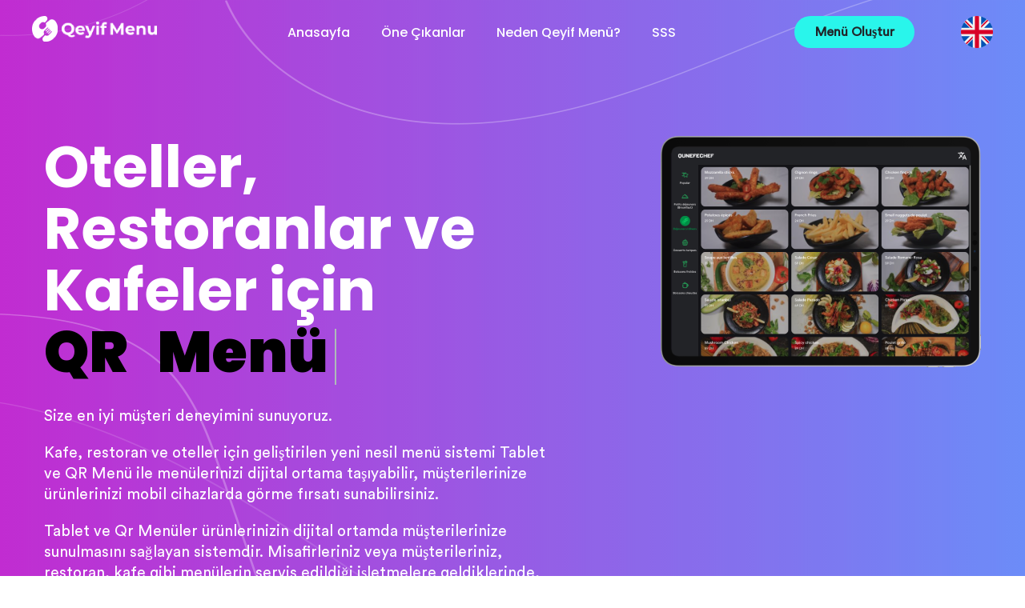

--- FILE ---
content_type: text/html; charset=utf-8
request_url: https://qeyif.com/
body_size: 30840
content:


<!DOCTYPE html>
<html lang="en">

<head>
    <meta charset="utf-8" />
    <title>With Tablet and QR Menu: Digital Menu System for Cafes, Restaurants, and Hotels</title>
    <meta name="viewport" content="width=device-width, initial-scale=1">
    <meta name="robots" content="index,follow" />
    <meta name="Copyright" content="Qeyif Menü">
    <meta name="rating" content="ALL" />

    <meta name="description" content="With Tablet and QR Menu: Digital Menu System for Cafes, Restaurants, and Hotels" />
    <meta name="keywords" content="tablet, QR menu, digital menu system, cafes, restaurants, hotels" />

    <link rel="canonical" href="https://qeyif.com" />
    <meta property="og:locale" content="tr_TR" />
    <meta property="og:type" content="article" />
    <meta property="og:title" content="With Tablet and QR Menu: Digital Menu System for Cafes, Restaurants, and Hotels" />
    <meta property="og:description" content="With Tablet and QR Menu: Digital Menu System for Cafes, Restaurants, and Hotels" />
    <meta property="og:url" content="https://qeyif.com" />
    <meta property="og:site_name" content="SEO Hocası" />
    <meta property="article:publisher" content="https://www.facebook.com/seohocasicom" />
    <meta property="og:image" content="https://qeyif.com/assets/images/ekranlar.png" />
    <meta property="og:image:secure_url" content="https://qeyif.com/assets/images/ekranlar.png" />

    <meta name="twitter:card" content="summary_large_image" />
    <meta name="twitter:description" content="With Tablet and QR Menu: Digital Menu System for Cafes, Restaurants, and Hotels" />
    <meta name="twitter:title" content="With Tablet and QR Menu: Digital Menu System for Cafes, Restaurants, and Hotels" />
    <meta name="twitter:site" content="https://qeyif.com" />
    <meta name="twitter:image" content="https://qeyif.com/assets/images/ekranlar.png" />
    <meta name="twitter:creator" content="@qeyifmenu" />
    <!-- Google Tag Manager -->
    <!-- Google tag (gtag.js) -->
    <script async src="https://www.googletagmanager.com/gtag/js?id=G-YYV59E4ZDB"></script>
    <script>window.dataLayer = window.dataLayer || [];
        function gtag() { dataLayer.push(arguments); }
        gtag('js', new Date());

        gtag('config', 'G-YYV59E4ZDB');</script>
    <!-- End Google Tag Manager -->
    <link rel="shortcut icon" href="/assets/img/fv.png" type="image/x-icon">
    <link rel="icon" href="/assets/img/fv.png" type="image/x-icon">
    <link rel="stylesheet" href="/assets/css/bootstrap.min.css">
    <link rel="stylesheet" href="/assets/css/animate.css">
    <link rel="stylesheet" href="/assets/css/newfont.css">
    <link rel="stylesheet" href="/assets/css/owl.carousel.css">
    <link rel="stylesheet" href="/assets/css/fontawesome-all.css">
    <link rel="stylesheet" href="/assets/css/swiper.css">
    <link rel="stylesheet" href="/assets/css/jquery.bxslider.min.css">
    <link rel="stylesheet" href="/assets/css/jquery.mCustomScrollbar.min.css">
    <link rel="stylesheet" href="/assets/css/odometer-theme-default.css">
    <link rel="stylesheet" href="/assets/css/flaticon.css">
    <link rel="stylesheet" href="/assets/css/style.css">

</head>

<body class="app-eight-home" data-spy="scroll" data-target=".navigation-eight" data-offset="80">
    <!-- preloader - start -->

    <header id="header-eight" class="main-header-eight">
        <div b-ow7w836am1 class="appheader-content">
            <div b-ow7w836am1 class="site-logo float-left">
                <a href="/"><img src="/assets/images/w-v-logo2.png" alt="With Tablet and QR Menu, the new generation menu system developed for cafes"></a>
            </div>
            <nav b-ow7w836am1 class="navigation-eight ul-li saasio_one_click">
                <ul b-ow7w836am1>
                    <li b-ow7w836am1><a class="nav-link" href="/#eight-banner">Anasayfa</a></li>
                    <li b-ow7w836am1><a class="nav-link" href="/#feature-eight">Öne Çıkanlar</a></li>
                    <li b-ow7w836am1><a class="nav-link" href="/#eight-service">Neden Qeyif Menü?</a></li>
                    <li b-ow7w836am1><a class="nav-link" href="/#ei-faq">SSS</a></li>
                </ul>
            </nav>

            


<form id="selectLanguage" method="post" class="h-eight-social ul-li float-right clearfix" role="form" action="/Home/SetAppLanguage?returnUrl=~%2F">
    <ul>
            <li>
                <input hidden="true" type="text" name="culture" value="en-US" />
                <a href="#" onclick="javascript:document.getElementById('selectLanguage').submit()"><img style="height:40px; width: 40px;" src="assets/flag/en-US.png" /></a>
            </li>
    </ul>
<input name="__RequestVerificationToken" type="hidden" value="CfDJ8BDsr1fExDdHjPGYFnqumHF6AwVMQLoG_SOiSfl5iZDxUUTLOQjdgSp7P6DcQ1tqcPf586km4lqcOo6OQGTCSrV1TxZKc2IPevr1J-l46-TQylZzPUpJBvZ_JltehDXegTeH_mbNJzybDR5pM9KheOs" /></form>


            <div b-ow7w836am1 class="sign-up-btn-eight text-center float-right clearfix">
                <a href="/Application">
                    Menü Oluştur
                </a>
            </div>

        </div>
        <!-- /desktop-menu -->
        <div b-ow7w836am1 class="appi-ei-mobile_menu relative-position">
            <div b-ow7w836am1 class="appi-ei-mobile_menu_button appi-ei-open_mobile_menu">
                <i b-ow7w836am1 class="fas fa-bars"></i>
            </div>
            <div b-ow7w836am1 class="appi-ei-mobile_menu_wrap">
                <div b-ow7w836am1 class="mobile_menu_overlay appi-ei-open_mobile_menu"></div>
                <div b-ow7w836am1 class="appi-ei-mobile_menu_content">
                    <div b-ow7w836am1 class="appi-ei-mobile_menu_close appi-ei-open_mobile_menu">
                        <i b-ow7w836am1 class="far fa-times-circle"></i>
                    </div>
                    <div b-ow7w836am1 class="m-brand-logo text-center">
                        <img src="/assets/images/w-v-logo2.png" alt="With Tablet and QR Menu, the new generation menu system developed for cafes">
                    </div>
                    <nav b-ow7w836am1 class="appi-ei-mobile-main-navigation saasio_one_click  clearfix ul-li">
                        <ul b-ow7w836am1 id="main-nav" class="navbar-nav text-capitalize clearfix">
                            <li b-ow7w836am1><a class="nav-link" href="/#eight-banner">Anasayfa</a></li>
                            <li b-ow7w836am1><a class="nav-link" href="/#feature-eight">Öne Çıkanlar</a></li>
                            <li b-ow7w836am1><a class="nav-link" href="/#eight-service">Neden Qeyif Menü?</a></li>
                            <li b-ow7w836am1><a class="nav-link" href="/#ei-faq">SSS</a></li>
                        </ul>
                    </nav>
                </div>
            </div>
        </div>
        <!-- /mobile-menu -->
    </header>
    <!-- End of header section
        ============================================= -->
    







<!-- Start of Banner section
        ============================================= -->
<section id="eight-banner" class="eight-banner-section position-relative">
    <div class="container">
        <div class="row">
            <div class="col-lg-12">
                <div class="eight-banner-content">
                    <div class="banner-content-box appeight-headline pera-content">
                        <h1 class="cd-headline clip is-full-width">
                            Oteller, Restoranlar ve Kafeler için <br>
                            <span class="cd-words-wrapper">
                                <b class="is-visible">QR &nbsp; Menü</b>
                                <b>Tablet &nbsp; Menü</b>
                            </span>
                        </h1>
                        <p>Size en iyi müşteri deneyimini sunuyoruz.</p>
                        <p style="padding-top:20px;">Kafe, restoran ve oteller için geliştirilen yeni nesil menü sistemi Tablet ve QR Menü ile menülerinizi dijital ortama taşıyabilir, müşterilerinize ürünlerinizi mobil cihazlarda görme fırsatı sunabilirsiniz.</p>
                        <p style="padding-top:20px;">Tablet ve Qr Menüler ürünlerinizin dijital ortamda müşterilerinize sunulmasını sağlayan sistemdir. Misafirleriniz veya müşterileriniz, restoran, kafe gibi menülerin servis edildiği işletmelere geldiklerinde, masalardaki karekodu tarayarak kendi cihazlarından veya tabletlerinden menüye ulaşıp sipariş verebilmelerini ve temassız ve hızlı bir şekilde sipariş verebilmelerini sağlar. hijyenik hizmet.</p>
                        <p style="padding-top:20px;">Temassız, daha hızlı, daha kolay.</p>
                        <div class="ei-banner-btn">
                            <a href="tel:+90531 846 80 11"><i class="fas fa-phone"></i> +90531 846 80 11 </a>
                        </div>
                        <!-- <div class="ei-banner-review pera-content ul-li">
                                <ul>
                                    <li><i class="fas fa-star"></i></li>
                                    <li><i class="fas fa-star"></i></li>
                                    <li><i class="fas fa-star"></i></li>
                                    <li><i class="fas fa-star"></i></li>
                                    <li><i class="fas fa-star"></i></li>
                                </ul>
                                <p>(based on <span>1,256 task</span> reviews)</p>
                            </div> -->
                    </div>
                    <div class="ei-banner-mbl-mockup wow fadeInRight" data-wow-delay="600ms" data-wow-duration="1500ms">
                        <img src="assets/images/tablet_app.png" alt="">
                        <!-- <img src="assets/images/tablet_app.png"  alt=""> -->
                    </div>
                </div>
            </div>
        </div>
    </div>
    <div class="waveWrapper waveAnimation">
        <div class="waveWrapperInner bgTop">
            <div class="wave waveTop" style="background-image: url('assets/img/app-landing/shape/b-shapeup.png')">
            </div>
        </div>
        <div class="waveWrapperInner bgMiddle">
            <div class="wave waveMiddle"
                style="background-image: url('assets/img/app-landing/shape/b-shapemiddle.png')"></div>
        </div>
        <div class="waveWrapperInner bgBottom">
            <div class="wave waveBottom"
                style="background-image: url('assets/img/app-landing/shape/b-shapemiddle.png')"></div>
        </div>
    </div>
</section>
<!-- End of Banner section
        ============================================= -->

<!-- Start of Featured  section
        ============================================= -->
<section id="feature-eight" class="feature-eight-section position-relative">
    <div class="container">
        <div class="eight-section-title appeight-headline pera-content text-center">
            <span class="eg-title-tag">
                Öne çıkan hizmetler <i class="square-shape"><i></i><i></i> <i></i> <i></i> </i>
            </span>
            <h2><spam>Keyif Menüsünde</span> neler var?
            </h2>
            <p>

            </p>
        </div>
        <!-- /title -->

        <div class="eight-feature-content">
            <div class="row justify-content-md-center">
                <div class="col-lg-6 col-md-6  wow fadeFromUp" data-wow-delay="0ms" data-wow-duration="1500ms">
                    <div class="eight-feature-box text-center position-relative">
                        <div class="feature-icon8 position-relative">
                            <i class="flaticon-logo"></i>
                            <span class="ei-icon-bg"></span>
                        </div>
                        <div class="feature-text8 appeight-headline pera-content">
                            <h3>Menü Yönetimi</h3>
                            <p>Kategori yönetimi, Ürün Yönetimi, Alt Ürün Yönetimi, Dil Yönetimi</p>
                        </div>
                    </div>
                </div>
                <div class="col-lg-6 col-md-6 wow fadeFromUp" data-wow-delay="300ms" data-wow-duration="1500ms">
                    <div class="eight-feature-box text-center position-relative">
                        <div class="feature-icon8 position-relative">
                            <i class="flaticon-computer"></i>
                            <span class="ei-icon-bg"></span>
                        </div>
                        <div class="feature-text8 appeight-headline pera-content">
                            <h3>Çoklu Dil Yönetimi </h3>
                            <p>Tüm misafirlerinize dilediğiniz dilde en iyi hizmeti vermenizi sağlar. </p>
                        </div>
                    </div>
                </div>

            </div>
        </div>
    </div>
    <div class="ei-feature-shape"><img src="assets/img/app-landing/shape/f-shape1.png" alt=""></div>
</section>
<!-- End of Featured section
        ============================================= -->

<!-- Start of service  section
        ============================================= -->
<section id="eight-service" class="eight-service-section position-relative">
    <div class="container">
        <div class="eight-service-slide   clearfix wow fadeFromLeft" data-wow-delay="300ms" data-wow-duration="1500ms">
            <div class="ei-service-slide-btn ul-li-block clearfix">
                <div class="banner-pager clearfix" id="banner-pager">
                    <a class="pager" data-slide-index="0">
                        <div class="ei-service-icon-text text-right appeight-headline pera-content">
                            <div class="ei-service-icon float-right text-center">
                                <i class="flaticon-web-development"></i>
                            </div>
                            <div class="ei-service-text">
                                <h3>Cihaz Uyumluluğu</h3>
                                <p>Tüm ekran boyutlarında kusursuz görünüm </p>
                            </div>
                        </div>
                    </a>

                    <a class="pager" data-slide-index="1">
                        <div class="ei-service-icon-text text-right appeight-headline pera-content">
                            <div class="ei-service-icon float-right text-center">
                                <i class="flaticon-bug"></i>
                            </div>
                            <div class="ei-service-text">
                                <h3>Çevrimdışı Çalışma </h3>
                                <p>Tablet menülerimiz internet olmadan da çalışmaktadır. </p>
                            </div>
                        </div>
                    </a>

                    <a class="pager" data-slide-index="2">
                        <div class="ei-service-icon-text text-right appeight-headline pera-content">
                            <div class="ei-service-icon float-right text-center">
                                <i class="flaticon-crop"></i>
                            </div>
                            <div class="ei-service-text">
                                <h3>Kolay operasyon </h3>
                                <p>Kullanımı kolay arayüzü sayesinde yönetim paneli arama yapmak kadar kolaydır. </p>
                            </div>
                        </div>
                    </a>
                </div>
            </div>
        </div>
        <div class="eight-service-text position-relative appeight-headline wow fadeFromRight" data-wow-delay="300ms"
            data-wow-duration="1500ms">

            <h2>Neden uygulamamızı seçeceksiniz?</h2>
        </div>
    </div>
    <div class="s-shape-bg1" data-parallax='{"x" : -70}'><img src="assets/img/app-landing/shape/s-shape3.png" alt="">
    </div>
    <div class="s-shape-bg2 text-center"><img src="assets/img/app-landing/shape/s-shape4.png" alt=""></div>
</section>
<!-- End of service  section
        ============================================= -->


<!-- Start of Fun fact   section
        ============================================= -->
<section id="fun-fact" class="eg-fun-fact-section position-relative">
    <div class="container">
        <div class="row">
            <div class="col-lg-12">
                <div class="eg-funfact-content clearfix position-relative">
                    <div class="eg-fun-fact-mockup wow fadeFromLeft" data-wow-delay="300ms" data-wow-duration="1500ms">
                        <div class="main-mockup">
                            <img src="assets/images/menu-web-tasarim.png" alt="">
                        </div>
                        <div class="fn-shape fn-shape-item1" data-parallax='{"x" : -150}'><img
                                src="assets/images/tablet_app.png" alt=""></div>
                        <div class="fn-shape fn-shape-item2" data-parallax='{"x" : 50,"y" : 160}'><img
                                src="assets/images/mobile-qr.png" alt=""></div>
                        <div class="fn-shape fn-shape-item3" data-parallax='{"x" : -50}'><img
                                src="assets/img/app-landing/shape/fc1.png" alt=""></div>
                        <div class="fn-shape fn-shape-item4" data-parallax='{"x" : -40}'><img
                                src="assets/img/app-landing/shape/fc2.png" alt=""></div>
                    </div>
                    <div class="eg-funfact-text float-right wow fadeFromRight" data-wow-delay="300ms"
                        data-wow-duration="1500ms">
                        <div class="eight-section-title appeight-headline pera-content text-left">
                            <span class="eg-title-tag">eğlenceli gerçekler
                                <i class="square-shape"><i></i><i></i><i></i><i></i></i></span>
                            <h2>
                                Müşteriler için bazı <span> çok eğlenceli gerçeklerimiz </span> var.
                            </h2>
                            <p>
                                Her geçen gün sürekli gelişen altyapımızla sizlere en iyi hizmeti sunmayı hedefliyoruz.
                            </p>
                        </div>
                        <!-- /title -->
                        <div class="fun-fact-counter position-relative clearfix">
                            <div class="eg-counter-number pera-content text-center">
                                <span class="odometer" data-count="7">00</span><strong>+</strong>
                                <p>Aktif Modül </p>
                            </div>
                            <div class="eg-counter-number pera-content text-center">
                                <span class="odometer" data-count="4">00</span><strong>+</strong>
                                <p>Modül Onay Bekliyor </p>
                            </div>
                            <div class="eg-counter-number pera-content text-center">
                                <span class="odometer" data-count="112">00</span><strong>+</strong>
                                <p>Aktif Kullanıcı </p>
                            </div>
                            <div class="eg-counter-number pera-content text-center">
                                <span class="odometer" data-count="1713">00</span><strong>+</strong>
                                <p>Aylık Aktif Kullanıcı </p>
                            </div>
                        </div>
                    </div>
                </div>
            </div>
        </div>
    </div>
    <div class="fn-bg-shape position-absolute"><img src="assets/img/app-landing/shape/fns1.png" alt=""></div>
</section>
<!-- End of Fun fact  section
        ============================================= -->

<!-- Start of How work  section
        ============================================= -->
<section id="eg-how-work" class="eg-how-work-section position-relative">
    <div class="how-work-bg-shape position-absolute"><img src="assets/img/app-landing/shape/hws.png" alt=""></div>
    <div class="container">
        <div class="row">
            <div class="col-lg-7">
                <div class="ei-how-work-content-item wow fadeFromUp" data-wow-delay="300ms" data-wow-duration="1500ms">
                    <div class="eight-section-title appeight-headline pera-content text-left">
                        <span class="eg-title-tag">
                            Uygulamayı nasıl kullanabilirsiniz? <i class="square-shape"><i></i><i></i><i></i><i></i></i>
                        </span>
                        <h2>
                            Aşağıdaki Adımları <span>İzleyin</span>
                        </h2>
                    </div>
                    <!-- /title -->
                    <div id="how-workscrollbar" class="how-work-scroller">
                        <div class="eg-how-work-content">
                            <div class="eg-how-work-icon-text position-relative">
                                <span class="scroller-no">1</span>
                                <div class="eg-how-work-icon float-left text-center">
                                    <i class="flaticon-verified-user"></i>
                                </div>
                                <div class="eg-how-work-text appeight-headline pera-content">
                                    <h3>Üyeliği Tamamla</h3>
                                    <p>Demo formunu doldurarak üyeliğinizi tamamlayabilirsiniz.</p>
                                </div>
                            </div>
                            <div class="eg-how-work-icon-text position-relative">
                                <span class="scroller-no">2</span>
                                <div class="eg-how-work-icon float-left text-center">
                                    <i class="flaticon-corporate-identity"></i>
                                </div>
                                <div class="eg-how-work-text appeight-headline pera-content">
                                    <h3>Ürünlerinizi Ekleyin</h3>
                                    <p>Menü yönetimi ile ürünlerinizi ekleyin.</p>
                                </div>
                            </div>
                            <div class="eg-how-work-icon-text position-relative">
                                <span class="scroller-no">3</span>
                                <div class="eg-how-work-icon float-left text-center">
                                    <i class="flaticon-text"></i>
                                </div>
                                <div class="eg-how-work-text appeight-headline pera-content">
                                    <h3>QR Menüsü</h3>
                                    <p>Ayarlar kısmından qr kodu kullanarak menünüzü görüntüleyebilirsiniz.</p>
                                </div>
                            </div>
                            <div class="eg-how-work-icon-text position-relative">
                                <span class="scroller-no">4</span>
                                <div class="eg-how-work-icon float-left text-center">
                                    <i class="flaticon-download"></i>
                                </div>
                                <div class="eg-how-work-text appeight-headline pera-content">
                                    <h3>Tablet Menü</h3>
                                    <p>Menüyü tablette görebilmek için uygulamayı indirdikten sonra giriş yapmanız gerekmektedir.</p>
                                </div>
                            </div>
                            <div class="eg-how-work-icon-text position-relative">
                                <span class="scroller-no">5</span>
                                <div class="eg-how-work-icon float-left text-center">
                                    <i class="flaticon-idea"></i>
                                </div>
                                <div class="eg-how-work-text appeight-headline pera-content">
                                    <h3>Başlamak </h3>
                                    <p>Müşterilerinize sunarak onların memnuniyetini gösterebilirsiniz. </p>
                                </div>
                            </div>
                        </div>
                    </div>
                </div>
            </div>
            <div class="col-lg-5">
                <div class="how-work-mockup position-relative wow fadeFromUp" data-wow-delay="600ms"
                    data-wow-duration="1500ms">
                    <div class="hw-mockup-img">
                        <img src="assets/img/app-landing/mockup/hw.gif" alt="">
                    </div>
                    <div class="hw-shape1 position-absolute" data-parallax='{"x" : 40}'><img
                            src="assets/img/app-landing/shape/fc1.png" alt=""></div>
                    <div class="hw-shape2 position-absolute" data-parallax='{"x" : -30}'><img
                            src="assets/img/app-landing/shape/fc2.png" alt=""></div>
                </div>
            </div>
        </div>
    </div>
</section>
<!-- End  of How work  section
        ============================================= -->


    <!-- Start of Newslatter  section
    ============================================= -->
    <section b-ow7w836am1 id="ei-newslatter" class="ei-newslatter-section position-relative" style="z-index: 2;">
        <div b-ow7w836am1 class="ei-newslatter-box position-relative">
            <div b-ow7w836am1 class="container">
                <div b-ow7w836am1 class="row">
                    <div b-ow7w836am1 class="col-md-12">
                        <div b-ow7w836am1 class="ei-newslatter-contnet appeight-headline pera-content">
                            <h3 b-ow7w836am1>Restoran, kafe ve otel <span> işletmeleri için tüm modülleri ücretsiz olarak kullanmaya başla!</span> </h3>
                            <div b-ow7w836am1 class="ei-newslatter-form position-relative">
                                <p b-ow7w836am1>Yeni nesil QR Menü sistemi ile işletmenizi daha hızlı, daha verimli ve  <span> daha modern bir deneyime taşıyın.  Şimdi, dijital dönüşüme adım atmanın tam zamanı! </span></p>
                                <br b-ow7w836am1 />
                                <div b-ow7w836am1 class="xis-saas-btn d-flex justify-content-center">
                                    <a class="btn-bulten" href="/Application">
                                        Abone olmak <i b-ow7w836am1 class="fas fa-arrow-right"></i>
                                    </a>
                                </div>
                            </div>
                        </div>
                    </div>
                </div>
            </div>
            <div b-ow7w836am1 class="ei-news-vector1 position-absolute">
                <img src="/assets/img/app-landing/shape/n-shape1.png" alt="With Tablet and QR Menu, the new generation menu system developed for cafes">
            </div>
            <div b-ow7w836am1 class="ei-news-vector2 position-absolute">
                <img src="/assets/img/app-landing/shape/n-shape2.png" alt="With Tablet and QR Menu, the new generation menu system developed for cafes">
            </div>
            <div b-ow7w836am1 class="ei-news-vector3 position-absolute" data-parallax='{"x" : 50}'>
                <img src="/assets/img/app-landing/shape/n-shape3.png" alt="With Tablet and QR Menu, the new generation menu system developed for cafes">
            </div>
        </div>
        <div b-ow7w836am1 class="ei-newslatter-mockup">
            <img src="/assets/images/mobile-qr.png" alt="With Tablet and QR Menu, the new generation menu system developed for cafes">
        </div>
    </section>
    <!-- End of Newslatter  section
        ============================================= -->
    <!-- Start of Footer  section
        ============================================= -->
    <section b-ow7w836am1 id="ei-footer" class="ei-footer-section position-relative">

        <div b-ow7w836am1 class="ei-footer-copyright">
            <div b-ow7w836am1 class="container">
                <div b-ow7w836am1 class="ei-footer-copyright-content">
                    <div b-ow7w836am1 class="row">
                        <div b-ow7w836am1 class="col-md-4">
                            <div b-ow7w836am1 class="ei-copyright-text">
                                <p b-ow7w836am1>© 2022 <a b-ow7w836am1 href="#">Qeyif Menü</a></p>
                            </div>
                        </div>
                    </div>
                </div>
            </div>
        </div>
        <div b-ow7w836am1 class="ei-footer-shape1 position-absolute" data-parallax='{"x" : 60}'>
            <img src="/assets/img/app-landing/shape/fo-shape1.png" alt="With Tablet and QR Menu, the new generation menu system developed for cafes">
        </div>
        <div b-ow7w836am1 class="ei-footer-shape2 position-absolute" data-parallax='{"y" : 60}'>
            <img src="/assets/img/app-landing/shape/fo-shape2.png" alt="With Tablet and QR Menu, the new generation menu system developed for cafes">
        </div>
        <div b-ow7w836am1 class="ei-footer-shape3 position-absolute">
            <img src="/assets/img/app-landing/shape/eimap.png" alt="With Tablet and QR Menu, the new generation menu system developed for cafes">
        </div>
    </section>
    <!-- End of Footer  section
        ============================================= -->
    <!-- JS library -->
    <script src="/assets/js/jquery.js"></script>
    <script src="/assets/js/popper.min.js"></script>
    <script src="/assets/js/bootstrap.min.js"></script>
    <script src="/assets/js/appear-2.js"></script>
    <script src="/assets/js/owl.js"></script>
    <script src="/assets/js/wow.min.js"></script>
    <script src="/assets/js/aos.js"></script>
    <script src="/assets/js/slick.js"></script>
    <script src="/assets/js/pagenav.js"></script>
    <script src="/assets/js/bxslider.js"></script>
    <script src="/assets/js/jquery.barfiller.js"></script>
    <script src="/assets/js/jquery.mCustomScrollbar.concat.min.js"></script>
    <script src="/assets/js/parallax-scroll.js"></script>
    <script src="/assets/js/swiper.min.js"></script>
    <script src="/assets/js/typer-new.js"></script>
    <script src="/assets/js/odometer.js"></script>
    <script src="/assets/js/script.js"></script>
    <!-- Google Tag Manager (noscript) -->
    <noscript>
        <iframe b-ow7w836am1 src="https://www.googletagmanager.com/ns.html?id=GTM-TNQL9TB8"
                height="0" width="0" style="display:none;visibility:hidden"></iframe>
    </noscript>
    <!-- End Google Tag Manager (noscript) -->

    
</body>



</html>


--- FILE ---
content_type: text/css
request_url: https://qeyif.com/assets/css/newfont.css
body_size: 749
content:
@font-face {
    font-family: 'Circular Std';
    src: url('../fonts/app_landing/CircularStd-Black.woff2') format('woff2'),
    url('../fonts/app_landing/CircularStd-Black.woff') format('woff');
    font-weight: 900;
    font-style: normal;
}

@font-face {
    font-family: 'Circular';
    src: url('Circula-Medium.woff2') format('woff2'),
    url('Circula-Medium.woff') format('woff');
    font-weight: 500;
    font-style: normal;
}

@font-face {
    font-family: 'Circular Std';
    src: url('../fonts/app_landing/Circular Std Medium.woff2') format('woff2'),
    url('../fonts/app_landing/Circular Std Medium.woff') format('woff');
    font-weight: 500;
    font-style: normal;
}


@font-face {
    font-family: 'Circular Std Book';
    src: url('../fonts/app_landing/CircularStd-Book.woff2') format('woff2'),
    url('../fonts/app_landing/CircularStd-Book.woff') format('woff');
    font-weight: normal;
    font-style: normal;
}



--- FILE ---
content_type: text/css
request_url: https://qeyif.com/assets/css/flaticon.css
body_size: 1510
content:
	/*
  	Flaticon icon font: Flaticon
  	Creation date: 03/05/2020 09:20
  	*/

@font-face {
  font-family: "Flaticon";
  src: url("../fonts/Flaticon.eot");
  src: url("../fonts/Flaticon.eot?#iefix") format("embedded-opentype"),
       url("../fonts/Flaticon.woff2") format("woff2"),
       url("../fonts/Flaticon.woff") format("woff"),
       url("../fonts/Flaticon.ttf") format("truetype"),
       url("../fonts/Flaticon.svg#Flaticon") format("svg");
  font-weight: normal;
  font-style: normal;
}

@media screen and (-webkit-min-device-pixel-ratio:0) {
  @font-face {
    font-family: "Flaticon";
    src: url("../fonts/Flaticon.svg#Flaticon") format("svg");
  }
}

[class^="flaticon-"]:before, [class*=" flaticon-"]:before,
[class^="flaticon-"]:after, [class*=" flaticon-"]:after {   
  font-family: Flaticon;
font-style: normal;
}
.flaticon-power-button:before { content: "\f100"; }
.flaticon-corporate-identity:before { content: "\f101"; }
.flaticon-logo:before { content: "\f102"; }
.flaticon-computer:before { content: "\f103"; }
.flaticon-duplicate:before { content: "\f104"; }
.flaticon-layers:before { content: "\f105"; }
.flaticon-pen-tool:before { content: "\f106"; }
.flaticon-bug:before { content: "\f107"; }
.flaticon-crop:before { content: "\f108"; }
.flaticon-text:before { content: "\f109"; }
.flaticon-web-development:before { content: "\f10a"; }
.flaticon-medal:before { content: "\f10b"; }
.flaticon-verified-user:before { content: "\f10c"; }
.flaticon-download:before { content: "\f10d"; }
.flaticon-idea:before { content: "\f10e"; }
.flaticon-foward:before { content: "\f10f"; }
.flaticon-quote:before { content: "\f110"; }
.flaticon-diamond:before { content: "\f111"; }

--- FILE ---
content_type: text/css
request_url: https://qeyif.com/assets/css/style.css
body_size: 409564
content:
@charset "UTF-8";
/*----------------------------------------------------
@File: Default Styles
@Author: 
@URL: 

This file contains the styling for the actual theme, this
is the file you need to edit to change the look of the
theme.
---------------------------------------------------- */
/*=====================================================================
@Template Name: 
@Author: Themexriver.

**Css Table Of Content**
1- App Landing--
  *1- Global Area
  *2- Header Area
  *3- Banner Area
  *4- Feature Area
  *5- Service Area
  *6- Funfact Area
  *7- How this work Area
  *8- App Download Area
  *9- Team Area
  *10- FAQ area
  *11- App Screenshoot Area
  *12- Testimonial Area
  *13- Partner Area
  *14- Newslatter Area
  *15- Footer Area
2- Digital SEO --
  *1- Global Area
  *2- Header Area
  *3- Banner Area
  *4- Service Area
  *5- ABout Area
  *6- Newslatter Area
  *7- Mission Area
  *8- Pricing Plan Area
  *9= Testimonial Area
  *10- Case Study Area
  *11- Call to Action Area
  *12- Blog Area
  *13- Footer
3- SaaS Modern--
  *1- Global Area
  *2- Header Area
  *3- Banner Area
  *4- Featured Area
  *5- ABout Area
  *6- Partner Area
  *7- Team Area
  *8- Testimonial Area
  *9- Newslatter Area 
4- SaaS Classic --
  *1- Global Area
  *2- Header Area
  *3- Banner Area
  *4- Service Area
  *5- ABout Area
  *6- Feature Area
  *7- Team Area
  *8- FAQ Area
  *9= Pricing Area
  *10- Footer
 5- StartUp Agency --
  *1- Global Area
  *2- Header Area
  *3- Banner Area
  *4- Feature Area
  *5- ABout Area
  *6- Work Process Area
  *7- Portfolio Area
  *8- Testimonial Area
  *9= Partner Area
  *10- Footer 
 2- Digital Agency --
  *1- Global Area
  *2- Header Area
  *3- Banner Area
  *4- Service Area
  *5- CountDown Area
  *6- About Area
  *7- Experience Area
  *8- PortFolio Area
  *9= Team Area
  *10- Testimonial Area
  *11- Blog Area
  *12- Newslatter Area
  *13- Footer 
  =====================================================================*/
@import url("https://fonts.googleapis.com/css2?family=Playfair+Display:wght@400;600;700&family=Poppins:wght@400;500;600;700&display=swap");
@import url("https://fonts.googleapis.com/css?family=Poppins:400,500,600,700|Roboto:100,500,300,400,700&display=swap");
@import url("https://fonts.googleapis.com/css2?family=Poppins:ital,wght@0,400;0,500;0,600;0,700;0,800;0,900;1,400;1,500;1,600;1,700;1,800;1,900&display=swap");

/*----------------------------------------------------*/
/*App landing global area*/
/*----------------------------------------------------*/
.app-eight-home {
  margin: 0;
  padding: 0;
  overflow-x: hidden;
  font-size: 16px;
  line-height: 1.4;
  font-family: "Circular Std Book";
  -moz-osx-font-smoothing: antialiased;
  -webkit-font-smoothing: antialiased;
}

.app-eight-home::selection {
  color: #ffffff;
  background-color: #6e3ebf;
}

.app-eight-home::-moz-selection {
  color: #ffffff;
  background-color: #6e3ebf;
}

.app-eight-home .container {
  max-width: 1200px;
}

.ul-li ul {
  margin: 0;
  padding: 0;
}

.ul-li ul li {
  list-style: none;
  display: inline-block;
}

.ul-li-block ul {
  margin: 0;
  padding: 0;
}

.ul-li-block ul li {
  list-style: none;
  display: block;
}

div#preloader {
  position: fixed;
  left: 0;
  top: 0;
  z-index: 99999;
  width: 100%;
  height: 100%;
  overflow: visible;
}

.ei-preloader {
  background-color: #fff;
  background: #f1f2f3 url("../img/app-landing/pre.svg") no-repeat center center;
}

.container {
  max-width: 1200px;
}

[data-background] {
  background-size: cover;
  background-repeat: no-repeat;
  background-position: center center;
}

a {
  color: inherit;
  text-decoration: none;
}

a:hover,
a:focus {
  text-decoration: none;
}

img {
  max-width: 100%;
  height: auto;
}

section {
  overflow: hidden;
}

button {
  cursor: pointer;
}

.form-control:focus,
button:visited,
button.active,
button:hover,
button:focus,
input:visited,
input.active,
input:hover,
input:focus,
textarea:hover,
textarea:focus,
a:hover,
a:focus,
a:visited,
a.active,
select,
select:hover,
select:focus,
select:visited {
  outline: none;
  box-shadow: none;
  text-decoration: none;
  color: inherit;
}

.form-control {
  box-shadow: none;
}

.relative-position {
  position: relative;
}

.pera-content p {
  margin-bottom: 0;
}

.appeight-headline h1,
.appeight-headline h2,
.appeight-headline h3,
.appeight-headline h4,
.appeight-headline h5,
.appeight-headline h6 {
  margin: 0;
  font-family: "Poppins";
}

.ei-scrollup {
  width: 55px;
  right: 20px;
  z-index: 5;
  height: 55px;
  bottom: 20px;
  display: none;
  position: fixed;
  border-radius: 100%;
  line-height: 55px;
  background-image: linear-gradient(-45deg, #e511e6 32%, #6b2c94 100%);
}

.ei-scrollup i {
  color: #fff;
  font-size: 20px;
}

.eight-section-title {
  margin: 0 auto;
}

.eight-section-title .eg-title-tag {
  color: #000000;
  font-size: 17px;
  font-weight: 500;
  position: relative;
  font-family: "Circular Std";
}

.eight-section-title .eg-title-tag i:nth-child(1) {
  height: 5px;
  width: 5px;
  background-color: #4ce7f3;
}

.eight-section-title h2 {
  font-size: 36px;
  font-weight: 700;
  padding: 15px 0px 12px;
  line-height: 1.306;
}

.eight-section-title h2 span {
  font-weight: 400;
}

.eight-section-title .square-shape {
  width: 40px;
  height: 35px;
  left: -52px;
  top: 0;
  position: absolute;
}

.eight-section-title .square-shape i {
  height: 9px;
  width: 9px;
  position: absolute;
  top: 0;
  left: 0;
}

.eight-section-title .square-shape i:nth-child(1) {
  top: -8px;
  width: 5px;
  height: 5px;
  left: 20px;
  background-color: #4ce7f3;
}

.eight-section-title .square-shape i:nth-child(2) {
  width: 10px;
  left: 28px;
  height: 10px;
  background-color: #4ce7f3;
}

.eight-section-title .square-shape i:nth-child(3) {
  height: 17px;
  width: 17px;
  background-color: #7c0dbe;
}

.eight-section-title .square-shape i:nth-child(4) {
  top: 10px;
  left: 10px;
  width: 12px;
  height: 12px;
  background-color: #ff00d6;
}

.eight-section-title p {
  font-size: 17px;
  line-height: 1.647;
}

@keyframes scale {
  from {
    transform: scale(0.9);
    -webkit-transform: scale(0.9);
  }

  to {
    transform: scale(1.08);
    -webkit-transform: scale(1.08);
  }
}

@keyframes left-right-move {
  0% {
    transform: translateX(-100px);
  }

  50% {
    transform: translateX(-10px);
  }

  100% {
    transform: translateX(-100px);
  }
}

/*---------------------------------------------------- */
/*global area*/
/*----------------------------------------------------*/
.feature-eight-section .eight-feature-box .feature-icon8 i,
.ei-service-icon-text .ei-service-icon i,
.eg-how-work-section .ei-how-work-content-item .eg-how-work-icon-text .eg-how-work-icon i {
  display: block;
  background-image: linear-gradient(173deg, #ff00d7 30%, #50c7f5 67%, #72aaff 99%);
  background-clip: text;
  -webkit-background-clip: text;
  -webkit-text-fill-color: transparent;
}

.ei-service-icon-text:hover .ei-service-icon i,
.eg-how-work-section .ei-how-work-content-item .eg-how-work-icon-text:hover .eg-how-work-icon i {
  display: block;
  background: -webkit-gradient(left top, right top, color-stop(0%, #fff), color-stop(100%, #fff));
  background: -ms-linear-gradient(left, #fff 0%, #fff 100%);
  background-clip: text;
  -webkit-background-clip: text;
  -webkit-text-fill-color: transparent;
}

.ei-service-icon-text .ei-service-icon:after,
.eg-how-work-section .ei-how-work-content-item .eg-how-work-icon-text .eg-how-work-icon:after {
  position: absolute;
  content: "";
  height: 100%;
  top: 0;
  left: 0;
  opacity: 0;
  width: 100%;
  z-index: -1;
  transition: 0.3s all ease-in-out;
  transform: scale(0.5);
  border-radius: 100%;
  background-image: -ms-linear-gradient(173deg, #4cd0ff 0%, #617af4 53%, #ff03d0 99%);
}

@keyframes fadeFromLeft {
  0% {
    opacity: 0;
    transform: translateX(-20px);
  }

  100% {
    opacity: 1;
    transform: translateX(0);
  }
}

@keyframes fadeFromRight {
  0% {
    opacity: 0;
    transform: translateX(20px);
  }

  100% {
    opacity: 1;
    transform: translateX(0);
  }
}

@keyframes fadeFromUp {
  0% {
    opacity: 0;
    transform: translateY(20px);
  }

  100% {
    opacity: 1;
    transform: translateY(0);
  }
}

.fadeFromUp {
  animation-name: fadeFromUp;
}

.fadeFromRight {
  animation-name: fadeFromRight;
}

.fadeFromLeft {
  animation-name: fadeFromLeft;
}

/*---------------------------------------------------- */
/*Header area*/
/*----------------------------------------------------*/
.main-header-eight {
  top: 20px;
  width: 100%;
  z-index: 10;
  position: absolute;
}

.main-header-eight .appheader-content {
  padding: 0px 280px;
}

.main-header-eight .appheader-content .site-logo {
  margin-right: 255px;
}

.main-header-eight .appheader-content .navigation-eight {
  color: #fff;
  font-weight: 500;
  display: inline-block;
  font-family: "Poppins";
  padding-top: 10px;
}

.main-header-eight .appheader-content .navigation-eight li {
  margin-right: 25px;
}

.main-header-eight .appheader-content .navigation-eight li a {
  display: inline;
  padding: 28px 5px;
  position: relative;
}

.main-header-eight .appheader-content .navigation-eight li a:after {
  left: auto;
  right: 0;
  top: 0;
  height: 4px;
  content: "";
  width: 0%;
  position: absolute;
  border-radius: 50px;
  background-color: #49eff2;
  transition: 0.3s all ease-in-out;
}

.main-header-eight .appheader-content .navigation-eight li a:hover:after {
  width: 100%;
  right: auto;
  left: 0;
}

.main-header-eight .appheader-content .navigation-eight li a.active:after {
  width: 100%;
  right: auto;
  left: 0;
}

.main-header-eight .appheader-content .sign-up-btn-eight {
  height: 40px;
  width: 150px;
  line-height: 40px;
  border-radius: 20px;
  justify-content: center;
  background-color: #29f5eb;
  transition: 0.3s all ease-in-out;
}

.main-header-eight .appheader-content .sign-up-btn-eight a {
  font-weight: 600;
  display: block;
  width: 100%;
}

.main-header-eight .appheader-content .sign-up-btn-eight:hover {
  background-color: #009cff;
}

.main-header-eight .appheader-content .sign-up-btn-eight:hover a {
  color: #fff;
}

.main-header-eight .appheader-content .h-eight-social {
  /* padding-top: 10px; */
  margin-left: 40px;
}

.main-header-eight .appheader-content .h-eight-social li {
  margin-left: 18px;
  color: #fff;
  transition: 0.3s all ease-in-out;
}

.main-header-eight .appheader-content .h-eight-social li:hover {
  transform: translateY(-5px);
}

.main-header-eight .appheader-content .dropdown {
  position: relative;
}

.main-header-eight .appheader-content .dropdown:after {
  content: "";
  position: absolute;
  right: -10px;
  top: 0px;
  transition: 0.3s all ease-in-out;
  font-family: "Font Awesome 5 Free";
  font-weight: 900;
}

.main-header-eight .appheader-content .dropdown .dropdown-menu {
  top: 65px;
  left: 0;
  opacity: 0;
  z-index: 100;
  margin: 0px;
  padding: 0px;
  height: auto;
  width: 200px;
  display: block;
  border: none;
  padding: 10px 0px 0px;
  visibility: hidden;
  position: absolute;
  background-color: #fff;
  transition: all 0.4s ease-in-out;
  border: 2px solid #73299a;
  box-shadow: 0 5px 10px 0 rgba(83, 82, 82, 0.1);
  border-radius: 5px;
}

.main-header-eight .appheader-content .dropdown .dropdown-menu li {
  width: 100%;
  padding: 10px 15px;
  border-bottom: 1px solid #e5e5e5;
}

.main-header-eight .appheader-content .dropdown .dropdown-menu li a {
  color: #343434;
  font-size: 14px;
  padding: 10px 0px;
  position: relative;
  transition: 0.3s all ease-in-out;
}

.main-header-eight .appheader-content .dropdown .dropdown-menu li a:after {
  left: 0;
  top: 15px;
  width: 8px;
  height: 8px;
  content: "";
  position: absolute;
  border-radius: 100%;
  transform: scale(0);
  background-color: #73299a;
  transition: 0.3s all ease-in-out;
}

.main-header-eight .appheader-content .dropdown .dropdown-menu li a:hover {
  padding-left: 15px;
}

.main-header-eight .appheader-content .dropdown .dropdown-menu li a:hover:after {
  transform: scale(1);
}

.main-header-eight .appheader-content .dropdown:hover .dropdown-menu {
  top: 48px;
  opacity: 1;
  visibility: visible;
}

/* -------------------------------- 
Sticky Menu
-------------------------------- */
.eisticky-menu-bg-overlay {
  background-color: #9c00e2;
  animation-duration: 0.7s;
  animation-fill-mode: both;
  animation-name: fadeInDown;
  position: fixed;
  top: 0px;
  padding: 20px 0px;
  animation-timing-function: ease;
  transition: 0.3s all ease-in-out;
}

.main-header-eight.eisticky-menu-bg-overlay {
  z-index: 9;
  top: 0px;
  box-shadow: 0 0 20px -10px rgba(0, 0, 0, 0.8);
}

/*---------------------------------------------------- */
/*banner area*/
/*----------------------------------------------------*/
.eight-banner-section {
  overflow: visible;
  background: #6d8cf8;
  padding: 170px 0px 250px;
  background: linear-gradient(to right, #c12dd1, #6d8cf8);
}

.eight-banner-section:after {
  position: absolute;
  content: "";
  top: 0;
  height: 100%;
  width: 100%;
  background-repeat: no-repeat;
  background-image: url(../img/app-landing/shape/bl-shape.png);
}

.eight-banner-section .eight-banner-content {
  position: relative;
  z-index: 5;
}

.eight-banner-section .eight-banner-content .ei-banner-mbl-mockup {
  position: absolute;
  top: 0;
  right: 0;
}

.eight-banner-section .eight-banner-content .banner-content-box {
  max-width: 650px;
}

.eight-banner-section .eight-banner-content .banner-content-box .ei-banner-btn {
  padding: 45px 0px 25px 0px;
}

.eight-banner-section .eight-banner-content .banner-content-box .ei-banner-btn a {
  font-size: 15px;
  font-weight: 700;
  font-family: "Poppins";
  display: inline-block;
  transition: 0.3s all ease-in-out;
}

.eight-banner-section .eight-banner-content .banner-content-box .ei-banner-btn a:nth-child(1) {
  height: 55px;
  color: #fff;
  width: 175px;
  line-height: 55px;
  text-align: center;
  border-radius: 50px;
  margin-right: 20px;
  border-top-right-radius: 0;
  background-color: #ff00d6;
}

.eight-banner-section .eight-banner-content .banner-content-box .ei-banner-btn a:nth-child(1) i {
  top: 5px;
  color: #000;
  font-size: 25px;
  position: relative;
  margin-right: 10px;
}

.eight-banner-section .eight-banner-content .banner-content-box .ei-banner-btn a:nth-child(1):hover {
  background-color: #009cff;
  border-top-right-radius: 50px;
  border-bottom-left-radius: 0px;
}

.eight-banner-section .eight-banner-content .banner-content-box .ei-banner-btn a:nth-child(2) {
  color: #4ce7f3;
  position: relative;
}

.eight-banner-section .eight-banner-content .banner-content-box .ei-banner-btn a:nth-child(2) span {
  color: #fff;
  margin-right: 2px;
}

.eight-banner-section .eight-banner-content .banner-content-box .ei-banner-btn a:nth-child(2):after {
  width: 0%;
  content: "";
  position: absolute;
  height: 1px;
  background-color: #4ce7f3;
  bottom: -2px;
  left: auto;
  right: 0;
  transition: 0.3s all ease-in-out;
}

.eight-banner-section .eight-banner-content .banner-content-box .ei-banner-btn a:nth-child(2):hover:after {
  left: 22px;
  width: 80%;
  right: auto;
}

.eight-banner-section .eight-banner-content h1 {
  color: #fff;
  font-size: 72px;
  font-weight: 700;
  line-height: 1.083;
  padding-bottom: 20px;
}

.eight-banner-section .eight-banner-content h1 span {
  color: #000;
}

.eight-banner-section .eight-banner-content p {
  font-size: 19px;
  color: #fff;
}

.eight-banner-section .eight-banner-content .ei-banner-review ul {
  float: left;
  margin-right: 20px;
}

.eight-banner-section .eight-banner-content .ei-banner-review ul li {
  margin-right: 3px;
}

.eight-banner-section .eight-banner-content .ei-banner-review ul li i {
  color: #f6b91c;
  font-size: 15px;
}

.eight-banner-section .eight-banner-content .ei-banner-review p {
  font-size: 14px;
}

.eight-banner-section .eight-banner-content .ei-banner-review p span {
  font-family: "Poppins";
  font-weight: 700;
  color: #000;
}

@keyframes move_wave {
  0% {
    transform: translateX(0) translateZ(0) scaleY(1);
  }

  50% {
    transform: translateX(-25%) translateZ(0) scaleY(0.55);
  }

  100% {
    transform: translateX(-50%) translateZ(0) scaleY(1);
  }
}

.waveWrapper {
  overflow: hidden;
  position: absolute;
  left: 0;
  right: 0;
  bottom: 0;
  top: 0;
  z-index: 0;
  margin: auto;
}

.waveWrapperInner {
  position: absolute;
  width: 100%;
  overflow: hidden;
  height: 100%;
  bottom: -1px;
  background: #6d8cf8;
  background: linear-gradient(to right, #c12dd1, #6d8cf8);
}

.bgTop {
  z-index: 15;
  opacity: 0.5;
}

.bgMiddle {
  z-index: 10;
  opacity: 0.75;
}

.bgBottom {
  z-index: 5;
}

.wave {
  position: absolute;
  left: 0;
  width: 200%;
  height: 100%;
  background-repeat: repeat no-repeat;
  background-position: 0 bottom;
  transform-origin: center bottom;
}

.waveTop {
  background-size: 50% 100px;
}

.waveAnimation .waveTop {
  animation: move-wave 3s;
  -webkit-animation: move-wave 3s;
  animation-delay: 1s;
}

.waveMiddle {
  background-size: 50% 120px;
}

.waveAnimation .waveMiddle {
  animation: move_wave 10s linear infinite;
}

.waveBottom {
  background-size: 50% 100px;
}

.waveAnimation .waveBottom {
  animation: move_wave 15s linear infinite;
}

.cd-headline.clip span {
  display: inline-block;
  padding-bottom: 10px;
}

.cd-headline.clip .cd-words-wrapper {
  display: inline-block;
  position: relative;
  text-align: left;
  vertical-align: top;
}

.cd-headline.clip .cd-words-wrapper::after {
  /* line */
  content: "";
  position: absolute;
  top: 10px;
  right: 0;
  width: 2px;
  height: 70px;
  background-color: #aebcb9;
}

.cd-headline.clip b {
  opacity: 0;
}

.cd-headline.clip b.is-visible {
  opacity: 1;
}

.cd-words-wrapper {
  display: inline-block;
  position: relative;
  text-align: left;
}

.cd-words-wrapper b {
  display: inline-block;
  left: 0;
  opacity: 0;
  position: absolute;
  top: 0;
  white-space: nowrap;
}

.cd-words-wrapper b.is-visible {
  opacity: 1;
  position: relative;
}

.no-js .cd-words-wrapper b {
  opacity: 0;
}

/*---------------------------------------------------- */
/*Featured area*/
/*----------------------------------------------------*/
@keyframes rotate {
  0% {
    top: -10px;
    left: -10px;
  }

  25% {
    top: 0px;
    left: 0px;
  }

  50% {
    top: 0px;
    left: 0px;
  }

  75% {
    top: 5px;
    left: 5px;
  }

  100% {
    top: -10px;
    left: -10px;
  }
}

.feature-eight-section {
  padding: 165px 0px 120px;
}

.feature-eight-section .ei-feature-shape {
  right: 0;
  top: 150px;
  z-index: -1;
  position: absolute;
}

.feature-eight-section .eight-section-title {
  max-width: 500px;
  position: relative;
}


.feature-eight-section .eight-feature-content {
  padding-top: 70px;
}

.feature-eight-section .eight-feature-box {
  border-radius: 20px;
  padding: 40px 30px 53px;
  background-color: #e9ebf7;
  transition: 0.3s all ease-in-out;
}

.feature-eight-section .eight-feature-box .feature-icon8 {
  width: 98px;
  z-index: 1;
  height: 98px;
  margin: 0 auto;
  line-height: 98px;
  margin-bottom: 34px;
  border-radius: 25px;
  background-color: #ffffff;
  box-shadow: -0.707px 0.707px 10px 0px rgba(43, 1, 68, 0.1);
}

.feature-eight-section .eight-feature-box .feature-icon8:before,
.feature-eight-section .eight-feature-box .feature-icon8:after {
  content: "";
  z-index: -2;
  border-radius: 30%;
  mix-blend-mode: multiply;
  height: 110px;
  opacity: 0;
  left: 0px;
  top: 0px;
  width: 110px;
  position: absolute;
  transition: 0.3s all ease-in-out;
}

.feature-eight-section .eight-feature-box .feature-icon8:before {
  animation: rotate 1.8s linear infinite;
  background: #33f1ff;
}

.feature-eight-section .eight-feature-box .feature-icon8:after {
  animation: rotate 1.2s linear reverse infinite;
  background: #e933ff;
}

.feature-eight-section .eight-feature-box .feature-icon8 i {
  font-size: 50px;
  font-weight: 500;
}

.feature-eight-section .eight-feature-box .feature-icon8 .ei-icon-bg {
  height: 100%;
  width: 100%;
  position: absolute;
  background-color: #fff;
  top: 0;
  left: 0;
  z-index: -1;
  border-radius: 25px;
}

.feature-eight-section .eight-feature-box .ei-feature-more {
  position: absolute;
  background-color: #4ce7f3;
  width: 50px;
  height: 50px;
  border-radius: 100%;
  line-height: 50px;
  transition: 0.3s all ease-in-out;
  left: 0;
  right: 0;
  opacity: 0;
  visibility: hidden;
  bottom: 0px;
  margin: 0 auto;
}

.feature-eight-section .eight-feature-box .feature-text8 h3 {
  font-size: 22px;
  font-weight: 700;
  padding-bottom: 13px;
}

.feature-eight-section .eight-feature-box .feature-text8 p {
  line-height: 1.5;
}

.feature-eight-section .eight-feature-box:hover {
  background-color: #fff;
  box-shadow: 0px 25px 38px 0px rgba(43, 1, 68, 0.17);
}

.feature-eight-section .eight-feature-box:hover .feature-icon8:before,
.feature-eight-section .eight-feature-box:hover .feature-icon8:after {
  display: block;
  opacity: 1;
}

.feature-eight-section .eight-feature-box:hover .ei-feature-more {
  opacity: 1;
  bottom: -25px;
  visibility: visible;
}

/*---------------------------------------------------- */
/*Service area*/
/*----------------------------------------------------*/
@keyframes spining {
  from {
    transform: rotate(0);
    -webkit-transform: rotate(0);
  }

  to {
    transform: rotate(359deg);
    -webkit-transform: rotate(359deg);
  }
}

.eight-service-section {
  z-index: 1;
  padding: 135px 0px 140px;
  background-color: #eceef6;
}

.eight-service-section:before {
  content: "";
  position: absolute;
  left: 0;
  top: 0;
  height: 100%;
  width: 50%;
  z-index: -2;
  background-repeat: no-repeat;
  background-size: cover;
  background-position: 50% 50%;
  background-image: url(../img/app-landing/shape/s-shape2.png);
}

.eight-service-section:after {
  top: -5px;
  right: 0;
  content: "";
  z-index: -1;
  height: 640px;
  width: 780px;
  position: absolute;
  z-index: -2;
  background-repeat: no-repeat;
  background-size: cover;
  background-image: url(../img/app-landing/shape/s-shape1.png);
}

.eight-service-section .s-shape-bg1 {
  left: -95px;
  bottom: -15px;
  position: absolute;
  z-index: -1;
}

.eight-service-section .s-shape-bg2 {
  position: absolute;
  top: 50%;
  left: 0;
  right: 0;
  z-index: -2;
  transform: translateY(-50%);
}

.eight-service-section .eight-service-slide {
  width: 66.667%;
  float: left;
  position: relative;
  z-index: 1;
}

.eight-service-section .eight-service-slide .ei-service-slide-btn {
  margin-left: 265px;
}

.eight-service-section .eight-service-slide a {
  display: block;
  cursor: pointer;
}

.eight-service-section .eight-service-slide a:nth-child(1) {
  margin-bottom: 65px;
}

.eight-service-section .eight-service-slide a:nth-child(2) {
  margin-bottom: 55px;
  transform: translateX(-10px);
}

.eight-service-section .eight-service-slide a:nth-child(3) {
  transform: translateX(90px);
}

.eight-service-section .eight-service-text {
  width: 33.333333%;
  float: right;
  padding: 85px 0px 0px 70px;
}

.eight-service-section .eight-service-text:before {
  content: "";
  top: -180px;
  z-index: -1;
  left: -150px;
  width: 678px;
  height: 678px;
  position: absolute;
  animation: spining 10s linear infinite;
  background-image: url(../img/app-landing/shape/s-shape5.png);
}

.eight-service-section .eight-service-text h2 {
  color: #fff;
  font-size: 45px;
  font-weight: 700;
}

.eight-service-slide {
  width: 500px;
  padding-right: 70px;
}

.ei-service-icon-text .ei-service-icon {
  width: 108px;
  height: 108px;
  margin-left: 60px;
  position: relative;
  line-height: 108px;
  border-radius: 100%;
  overflow: hidden;
  z-index: 1;
  background-color: #e9ebf7;
  box-shadow: 0px 16px 20px 0px rgba(43, 1, 68, 0.11);
}

.ei-service-icon-text .ei-service-icon i {
  font-size: 55px;
}

.ei-service-icon-text .ei-service-text {
  max-width: 300px;
}

.ei-service-icon-text .ei-service-text h3 {
  font-size: 24px;
  font-weight: 700;
  padding-bottom: 16px;
}

.ei-service-icon-text .ei-service-text p {
  color: #5e5e5e;
  overflow: hidden;
  line-height: 1.647;
}

.ei-service-icon-text:hover .ei-service-icon:after {
  opacity: 1;
  transform: scale(1);
}

.ei-service-icon-text:hover .ei-service-icon i {
  color: #fff;
}

.ei-service-slide-mbl {
  position: absolute;
  right: -250px;
  top: -75px;
  width: 245px;
  height: 505px;
  margin: 0 auto;
  padding: 17px 19px;
  background-repeat: no-repeat;
}

.ei-service-slide-mbl .bx-controls-direction {
  display: none;
}

.ei-service-slide-mbl .image {
  border-radius: 18px;
  overflow: hidden;
}

/*---------------------------------------------------- */
/*Funfact area*/
/*----------------------------------------------------*/
.eg-fun-fact-section {
  padding: 145px 0px 110px;
}

.eg-fun-fact-section .fn-bg-shape {
  bottom: 0;
  left: 0;
}

.eg-fun-fact-section .eg-funfact-text {
  max-width: 465px;
}

.eg-fun-fact-section .eg-funfact-text .eight-section-title .eg-title-tag {
  font-size: 14px;
  margin-left: 55px;
}

.eg-fun-fact-section .eg-funfact-text .eight-section-title h2 {
  padding-bottom: 15px;
}

.eg-fun-fact-section .eg-funfact-text .fun-fact-counter {
  display: inline-block;
  margin-top: 40px;
}

.eg-fun-fact-section .eg-funfact-text .fun-fact-counter:after {
  left: 0;
  right: 0;
  top: 55%;
  width: 1px;
  content: "";
  height: 85%;
  margin: 0 auto;
  position: absolute;
  background-color: #dde0ee;
  transform: translateY(-50%);
}

.eg-fun-fact-section .eg-funfact-text .fun-fact-counter:before {
  position: absolute;
  content: "";
  width: 90%;
  height: 1px;
  top: 50%;
  left: 0;
  right: 0;
  margin: 0 auto;
  transform: translateY(-50%);
  background-color: #dde0ee;
}

.eg-fun-fact-section .eg-funfact-text .fun-fact-counter .eg-counter-number {
  width: 50%;
  float: left;
  padding: 25px 0px 30px;
}

.eg-fun-fact-section .eg-funfact-text .fun-fact-counter .eg-counter-number .odometer {
  font-size: 50px;
  font-family: "Poppins";
  font-weight: 600;
}

.eg-fun-fact-section .eg-funfact-text .fun-fact-counter .eg-counter-number .odometer-formatting-mark {
  display: none;
}

.eg-fun-fact-section .eg-funfact-text .fun-fact-counter .eg-counter-number p {
  font-size: 26px;
  max-width: 130px;
  margin: 0 auto;
  line-height: 1.231;
}

.eg-fun-fact-section .eg-funfact-text .fun-fact-counter .eg-counter-number strong {
  top: 8px;
  line-height: 1;
  font-size: 50px;
  font-weight: 600;
  position: relative;
}

.eg-fun-fact-section .eg-funfact-text .fun-fact-counter .eg-counter-number:nth-child(1) .odometer,
.eg-fun-fact-section .eg-funfact-text .fun-fact-counter .eg-counter-number:nth-child(1) strong {
  color: #7c0dbe;
}

.eg-fun-fact-section .eg-funfact-text .fun-fact-counter .eg-counter-number:nth-child(2) .odometer,
.eg-fun-fact-section .eg-funfact-text .fun-fact-counter .eg-counter-number:nth-child(2) strong {
  color: #ff00d6;
}

.eg-fun-fact-section .eg-funfact-text .fun-fact-counter .eg-counter-number:nth-child(3) .odometer,
.eg-fun-fact-section .eg-funfact-text .fun-fact-counter .eg-counter-number:nth-child(3) strong {
  color: #4ce7f3;
}

.eg-fun-fact-section .eg-funfact-text .fun-fact-counter .eg-counter-number:nth-child(4) .odometer,
.eg-fun-fact-section .eg-funfact-text .fun-fact-counter .eg-counter-number:nth-child(4) strong {
  color: #009cff;
}

.eg-fun-fact-section .eg-fun-fact-mockup {
  top: 60px;
  left: -195px;
  position: absolute;
}

.eg-fun-fact-section .eg-fun-fact-mockup .fn-shape {
  position: absolute;
}

.eg-fun-fact-section .eg-fun-fact-mockup .fn-shape-item1 {
  top: 130px;
  left: -20px;
}

.eg-fun-fact-section .eg-fun-fact-mockup .fn-shape-item2 {
  right: 0;
  top: -25px;
}

.eg-fun-fact-section .eg-fun-fact-mockup .fn-shape-item3 {
  top: -35px;
  left: 140px;
  z-index: -1;
}

.eg-fun-fact-section .eg-fun-fact-mockup .fn-shape-item4 {
  z-index: -1;
  right: 35px;
  bottom: 105px;
}

/*---------------------------------------------------- */
/*How work area*/
/*----------------------------------------------------*/
.eg-how-work-section {
  padding-bottom: 135px;
  overflow: visible;
}

.eg-how-work-section .how-work-bg-shape {
  top: -185px;
  z-index: -1;
}

.eg-how-work-section .eight-section-title {
  padding-bottom: 18px;
}

.eg-how-work-section .eight-section-title .eg-title-tag {
  margin-left: 55px;
  font-size: 14px;
}

.eg-how-work-section .mCustomScrollBox {
  left: -30px;
}

.eg-how-work-section .mCS-autoHide>.mCustomScrollBox>.mCSB_scrollTools,
.eg-how-work-section .mCS-autoHide>.mCustomScrollBox~.mCSB_scrollTools {
  opacity: 1;
}

.eg-how-work-section .how-work-scroller {
  height: 410px;
}

.eg-how-work-section .eg-how-work-content {
  padding: 0 10px 0px 30px;
}

.eg-how-work-section .ei-how-work-content-item {
  padding-left: 180px;
}

.eg-how-work-section .ei-how-work-content-item .mCSB_draggerContainer {
  max-height: 400px;
}

.eg-how-work-section .ei-how-work-content-item .mCSB_scrollTools .mCSB_draggerRail {
  width: 13px;
  background-color: #e8e9f3;
}

.eg-how-work-section .ei-how-work-content-item .mCSB_scrollTools .mCSB_dragger .mCSB_dragger_bar {
  width: 13px;
  background-color: #7c0dbe;
}

.eg-how-work-section .ei-how-work-content-item .eg-how-work-icon-text {
  margin-bottom: 25px;
  background-color: #fff;
  padding: 20px 50px 30px 20px;
  box-shadow: 0px 8px 9px 0px rgba(7, 7, 56, 0.15);
}

.eg-how-work-section .ei-how-work-content-item .eg-how-work-icon-text .eg-how-work-icon {
  height: 65px;
  width: 65px;
  z-index: 1;
  overflow: hidden;
  line-height: 65px;
  margin-right: 35px;
  position: relative;
  border-radius: 100%;
  background-color: #f1f2fa;
  box-shadow: 0px 13px 24px 0px rgba(43, 1, 68, 0.17);
}

.eg-how-work-section .ei-how-work-content-item .eg-how-work-icon-text .eg-how-work-icon i {
  font-size: 30px;
  font-weight: 500;
}

.eg-how-work-section .ei-how-work-content-item .eg-how-work-icon-text .eg-how-work-icon .far {
  line-height: 65px;
}

.eg-how-work-section .ei-how-work-content-item .eg-how-work-icon-text .eg-how-work-text h3 {
  color: #000000;
  font-size: 22px;
  font-weight: 700;
  padding-bottom: 13px;
}

.eg-how-work-section .ei-how-work-content-item .eg-how-work-icon-text .scroller-no {
  left: -35px;
  bottom: 5px;
  z-index: -1;
  color: #dad2df;
  line-height: 1;
  font-size: 123px;
  font-weight: 700;
  position: absolute;
  font-family: "Playfair Display";
  transition: 0.3s all ease-in-out;
}

.eg-how-work-section .ei-how-work-content-item .eg-how-work-icon-text:hover .eg-how-work-icon:after {
  opacity: 1;
  transform: scale(1);
}

.eg-how-work-section .ei-how-work-content-item .eg-how-work-icon-text:hover .eg-how-work-icon i {
  color: #fff;
}

.eg-how-work-section .ei-how-work-content-item .eg-how-work-icon-text:hover .scroller-no {
  color: #7c0dbd;
}

.eg-how-work-section .how-work-mockup {
  padding-left: 60px;
}

.eg-how-work-section .how-work-mockup img {
  max-height: 500px;
}

.eg-how-work-section .how-work-mockup .hw-shape1 {
  top: -70px;
  right: 120px;
  z-index: -1;
}

.eg-how-work-section .how-work-mockup .hw-shape2 {
  left: 30px;
  z-index: -1;
  bottom: -15px;
}

/*---------------------------------------------------- */
/*App Download area*/
/*----------------------------------------------------*/
.ei-appdownload-section {
  padding: 100px 0px 50px;
  z-index: 1;
}

.ei-appdownload-section .ei-download-btn .download-icon {
  width: 40px;
  color: #fff;
  height: 40px;
  font-size: 26px;
  line-height: 40px;
  border-radius: 100%;
  margin-right: 15px;
  text-align: center;
  background-color: #ffa800;
  box-shadow: rgba(7, 7, 56, 0.15) 0px 8px 9px 0px;
}

.ei-appdownload-section .ei-download-btn p {
  padding-top: 8px;
  font-size: 15px;
  display: inline-block;
}

.ei-appdownload-section .ei-download-btn a {
  display: table;
  color: #0090ff;
  margin-top: 3px;
  font-size: 15px;
  font-weight: 700;
  font-family: "Poppins";
  position: relative;
}

.ei-appdownload-section .ei-download-btn a:after {
  left: 0;
  bottom: 0;
  content: "";
  height: 2px;
  width: 0%;
  position: absolute;
  background-color: #0090ff;
  transition: 0.3s all ease-in-out;
}

.ei-appdownload-section .ei-download-btn a:before {
  top: -2px;
  right: -25px;
  content: "";
  font-size: 20px;
  font-weight: 900;
  position: absolute;
  transition: 0.3s all ease-in-out;
  font-family: "Font Awesome 5 Free";
}

.ei-appdownload-section .ei-download-btn a:hover:before {
  right: -35px;
}

.ei-appdownload-section .ei-download-btn a:hover:after {
  width: 100%;
}

.ei-appdownload-section .app-down-btn {
  margin-bottom: 22px;
}

.ei-appdownload-section .app-down-btn a {
  margin-right: 10px;
  display: inline-block;
}

.ei-appdownload-section .ei-appdownloaad-shape {
  position: absolute;
  z-index: -1;
}

.ei-appdownload-section .app-shape1 {
  bottom: -170px;
  left: -115px;
}

.ei-appdownload-section .app-shape2 {
  top: -225px;
  right: 0;
  left: -270px;
  margin: 0 auto;
  text-align: center;
}

.ei-appdownload-section .app-shape3 {
  right: -10px;
  top: 0;
}

.ei-app-down-text {
  max-width: 450px;
  padding-top: 90px;
}

.ei-app-down-text .eight-section-title .eg-title-tag {
  margin-left: 55px;
}

.ei-app-down-text .eight-section-title h2 {
  padding-bottom: 15px;
}

.ei-app-down-text .eight-section-title p {
  color: #383838;
  padding-bottom: 32px;
}

/*---------------------------------------------------- */
/*team  area*/
/*----------------------------------------------------*/
.ei-team-section {
  padding: 145px 0px 135px;
}

.ei-team-section .eight-section-title {
  margin: 0 auto;
  max-width: 500px;
  padding-bottom: 70px;
}

.ei-team-section .eight-section-title .eg-title-tag {
  font-size: 14px;
}

.ei-team-section .ei-team-pic-text .ei-team-img:after {
  width: 236px;
  height: 236px;
  content: "";
  position: absolute;
  top: 0;
  left: 100px;
  opacity: 0;
  visibility: hidden;
  border: double 2px transparent;
  border-radius: 100%;
  background-image: linear-gradient(white, white), radial-gradient(circle at top left, #4171e8, #ff03d0, #4171e8);
  background-origin: border-box;
  transition: 0.3s all ease-in-out;
  background-clip: content-box, border-box;
}

.ei-team-section .ei-team-pic-text .ei-team-img .team-mem-img-ei {
  z-index: 1;
  width: 236px;
  height: 236px;
  margin: 0 auto;
  border-radius: 100%;
  overflow: hidden;
  background-color: #eff0f7;
}

.ei-team-section .ei-team-pic-text .ei-team-img .team-mem-img-ei .mshape-bg {
  width: 100%;
  z-index: -1;
  height: 100%;
  position: absolute;
}

.ei-team-section .ei-team-pic-text .ei-team-img .team-mem-img-ei .shape-bg1 {
  left: -110px;
  top: 70px;
}

.ei-team-section .ei-team-pic-text .ei-team-img .team-mem-img-ei .shape-bg2 {
  right: -65px;
  top: 35px;
}

.ei-team-section .ei-team-pic-text .ei-team-social {
  top: 47px;
  z-index: 1;
  right: 50px;
  opacity: 0;
  visibility: hidden;
  position: absolute;
  transition-delay: 0.2s;
  transition: 0.5s all ease-in-out;
}

.ei-team-section .ei-team-pic-text .ei-team-social a {
  width: 35px;
  height: 35px;
  display: block;
  text-align: center;
  line-height: 37px;
  margin-bottom: 12px;
  border-radius: 100%;
  position: relative;
  z-index: 1;
  background-color: #fff;
  box-shadow: 0px 0px 18px 0px rgba(43, 1, 68, 0.23);
}

.ei-team-section .ei-team-pic-text .ei-team-social a:after {
  position: absolute;
  content: "";
  height: 100%;
  top: 0;
  left: 0;
  opacity: 0;
  width: 100%;
  z-index: -1;
  transition: 0.3s all ease-in-out;
  border-radius: 100%;
  background-image: -ms-linear-gradient(173deg, #ff03d0 0%, #4599fb 53%, #70fcff 99%);
}

.ei-team-section .ei-team-pic-text .ei-team-social a:nth-child(1) {
  color: #118bfc;
}

.ei-team-section .ei-team-pic-text .ei-team-social a:nth-child(2) {
  transform: translateX(15px);
  color: #03a9f4;
}

.ei-team-section .ei-team-pic-text .ei-team-social a:nth-child(3) {
  transform: translateX(9px);
  margin-bottom: 5px;
  color: #ea4c89;
}

.ei-team-section .ei-team-pic-text .ei-team-social a:nth-child(4) {
  color: #0c6eff;
  transform: translateX(-20px);
}

.ei-team-section .ei-team-pic-text .ei-team-social a:hover {
  color: #fff;
}

.ei-team-section .ei-team-pic-text .ei-team-social a:hover:after {
  opacity: 1;
  visibility: visible;
}

.ei-team-section .ei-team-pic-text .ei-team-text {
  margin-top: 20px;
}

.ei-team-section .ei-team-pic-text .ei-team-text h3 {
  color: #000;
  font-size: 22px;
  font-weight: 700;
}

.ei-team-section .ei-team-pic-text .ei-team-text p {
  color: #383838;
  font-size: 15px;
}

.ei-team-section .ei-team-pic-text:hover .ei-team-img:after {
  opacity: 1;
  left: 102px;
  visibility: visible;
}

.ei-team-section .ei-team-pic-text:hover .ei-team-social {
  opacity: 1;
  right: 25px;
  visibility: visible;
}

.ei-team-section .ei-team-content {
  z-index: 1;
  margin: 0 auto;
  max-width: 1100px;
}

.ei-team-section .ei-team-content .owl-nav .owl-prev,
.ei-team-section .ei-team-content .owl-nav .owl-next {
  top: 50%;
  width: 52px;
  height: 52px;
  cursor: pointer;
  line-height: 52px;
  text-align: center;
  position: absolute;
  border-radius: 100%;
  display: inline-block;
  background-color: #fff;
  transform: translateY(-50%);
  transition: 0.3s all ease-in-out;
  box-shadow: 0px 7px 18px 0px rgba(16, 31, 60, 0.25);
}

.ei-team-section .ei-team-content .owl-nav .owl-prev:hover,
.ei-team-section .ei-team-content .owl-nav .owl-next:hover {
  color: #fff;
  background-color: #7c0dbe;
}

.ei-team-section .ei-team-content .owl-nav .owl-prev {
  left: -40px;
}

.ei-team-section .ei-team-content .owl-nav .owl-next {
  right: -50px;
}

.ei-team-section .ei-team-content .owl-item.active.center .ei-team-img:after {
  left: 102px;
  opacity: 1;
  visibility: visible;
}

.ei-team-section .ei-team-content .owl-item.active.center .ei-team-social {
  opacity: 1;
  right: 25px;
  visibility: visible;
}

/*---------------------------------------------------- */
/*faq  area*/
/*----------------------------------------------------*/
.ei-faq-section {
  background-color: #eceef6;
  padding: 145px 0px 110px;
  z-index: 1;
}

.ei-faq-section .ei-faq-content {
  position: relative;
  z-index: 5;
}

.ei-faq-section .ei-faq-content .ei-title-faq {
  margin: 0 auto;
  max-width: 885px;
}

.ei-faq-section .ei-faq-content .ei-title-faq p {
  color: #383838;
  font-size: 17px;
  margin-top: 35px;
  line-height: 1.647;
}

.ei-faq-section .eight-section-title {
  padding-bottom: 32px;
}

.ei-faq-section .eight-section-title .eg-title-tag {
  font-size: 15px;
  margin-left: 55px;
}

.ei-faq-section .ei-faq-queans {
  max-width: 1000px;
  margin: 0 auto;
}

.ei-faq-section .ei-faq-queans .ei-faq {
  padding: 0px 55px;
  margin-bottom: 25px;
}

.ei-faq-section .ei-faq-queans .ei-faq .ei-faq-body {
  margin-top: 15px;
}

.ei-faq-section .ei-faq-queans .ei-faq .ei-faq-body a {
  text-decoration: underline;
}

.ei-faq-section .ei-faq-queans .ei-faq.faq_bg {
  padding: 25px 55px;
  transition: 0.3s all ease-in-out;
  background-color: white;
  box-shadow: 0px 5px 15px -14px rgba(0, 0, 0, 0.75);
}

.ei-faq-section .ei-faq-queans .ei-faq-header button {
  border: none;
  font-size: 20px;
  font-weight: 700;
  position: relative;
  margin-bottom: 5px;
  padding: 0 0 0 50px;
  font-family: "Poppins";
  background-color: transparent;
}

.ei-faq-section .ei-faq-queans .ei-faq-header button:before {
  top: -6px;
  left: 0;
  color: #118bfc;
  font-size: 30px;
  content: "";
  font-weight: 900;
  position: absolute;
  font-family: "Font Awesome 5 Free";
}

.ei-faq-section .ei-faq-queans .ei-faq-header .collapsed:before {
  content: "";
}

.ei-faq-section .ei-faq-shape {
  position: absolute;
  z-index: -1;
}

.ei-faq-section .fq-shape-style1 {
  top: -70px;
  left: 140px;
  z-index: 2;
}

.ei-faq-section .fq-shape-style2 {
  top: -70px;
  left: 75px;
  z-index: 1;
  opacity: 0.4;
  animation: spining 35s linear infinite;
}

.ei-faq-section .fq-shape-style3 {
  top: 50%;
  left: 165px;
  transform: translateX(-50%);
  animation: 3s ease 0s infinite alternate none running scale;
}

.ei-faq-section .fq-shape-style4 {
  top: 40%;
  right: 165px;
  transform: translateX(-50%);
}

.ei-faq-section .fq-shape-style5 {
  left: 20%;
  top: 115px;
  animation: spining 50s linear infinite;
}

.ei-faq-section .fq-shape-style6 {
  right: 0;
  z-index: -2;
  bottom: -30px;
}

.ei-faq-section .fq-shape-style8 {
  top: -50px;
  left: -50px;
  z-index: -3;
}

.ei-faq-section .fq-shape-style7 {
  top: 65px;
  right: 20%;
}

.ei-faq-section .fq-shape-style7 img {
  animation: spining 5s linear infinite;
  display: block;
  margin-top: 10px;
}

/*---------------------------------------------------- */
/*Screenshoot  area*/
/*----------------------------------------------------*/
.ei-screenshots-section {
  padding: 120px 0px;
  position: relative;
}

.ei-screenshots-section .eight-section-title {
  margin: 0 auto;
  max-width: 595px;
  padding-bottom: 10px;
}

.ei-screenshots-section .eight-section-title .eg-title-tag {
  font-size: 14px;
}

.ei-screenshots-section .swiper-slider-area .container {
  position: relative;
}

.ei-screenshots-section .swiper-wrapper {
  height: 630px;
  width: 320px;
}

.ei-screenshots-section .row.ei-appScreenshotCarousel-container.swiper-container-horizontal.swiper-container-3d.swiper-container-coverflow {
  position: relative;
}

.ei-screenshots-section .swiper-slide.swiper-slide-active {
  border-radius: 35px;
}

.ei-screenshots-section .ei-screen-mobile-image {
  background-image: url(../img/app-landing/screenshoot/mobile-1.png);
  background-repeat: no-repeat;
  background-size: 100% 100%;
  display: block;
  height: 650px;
  left: calc(50% + 0.5px);
  position: absolute;
  top: 24px;
  transform: translateX(-50%);
  width: 301px;
  z-index: 2;
  border-radius: 40px;
}

.ei-screenshots-section .swiper-slide.swiper-slide-active {
  background-size: 100% 100%;
}

.ei-screenshots-section .swiper-wrapper {
  padding: 30px 0 40px;
}

.ei-screenshots-section .swiper-slide {
  box-shadow: -7px 10px 33px -23px rgba(0, 0, 0, 0.75);
}

.ei-screenshots-section .swiper-slide.swiper-slide-next {
  box-shadow: -7px 10px 33px -23px rgba(0, 0, 0, 0.75);
}

.ei-screenshots-section .swiper-slide.swiper-slide-prev {
  box-shadow: 9px 10px 33px -23px rgba(0, 0, 0, 0.75);
}

.ei-screenshots-section .screenshoot-shape1 {
  right: 0;
  bottom: 205px;
}

.ei-screenshots-section .screenshoot-shape2 {
  left: 0;
  top: 240px;
}

.ei-screenshots-section .banner-navigation {
  position: relative;
  text-align: center;
  margin-top: 0px;
  z-index: 2;
}

.ei-screenshots-section .banner-navigation .swiper-button-next,
.ei-screenshots-section .banner-navigation .swiper-button-prev {
  position: relative;
  font-size: 16px;
  color: #373a5b;
  width: 50px;
  height: 50px;
  line-height: 55px;
  text-align: center;
  border-radius: 50px;
  font-weight: 700;
  background-image: none;
  display: inline-block;
  margin: 0px 15px 0px 15px;
  background-color: #e7ecf2;
  transition: all 300ms ease;
}

.ei-screenshots-section .banner-navigation .swiper-button-prev:hover,
.ei-screenshots-section .banner-navigation .swiper-button-next:hover {
  color: #ffffff;
  background-color: #7b0dbd;
}

/*---------------------------------------------------- */
/*testimonial  area*/
/*----------------------------------------------------*/
.ei-testimonial-section {
  padding: 120px 0px 115px;
}

.ei-testimonial-section .eight-section-title {
  margin: 0 auto;
  max-width: 490px;
  padding-bottom: 64px;
}

.ei-testimonial-section .eight-section-title .eg-title-tag {
  font-size: 14px;
}

.ei-testimonial-section .ei-testimonial-img-text {
  padding: 30px 40px 30px 0px;
  border-radius: 120px;
  background-color: #ffffff;
  box-shadow: 0px 10px 20px 0px rgba(0, 5, 50, 0.1);
}

.ei-testimonial-section .ei-testimonial-img-text:before {
  content: "";
  position: absolute;
  bottom: -10px;
  left: -35px;
  height: 100%;
  width: 100%;
  z-index: 0;
  background-repeat: no-repeat;
  background-image: url(../img/app-landing/team/t-shape2.png);
}

.ei-testimonial-section .ei-testimonial-img-text .test--quote-icon {
  position: absolute;
  top: -20px;
  right: 100px;
}

.ei-testimonial-section .ei-testimonial-img-text .test--quote-icon i {
  color: #cfd8e8;
  font-size: 40px;
}

.ei-testimonial-section .ei-testimonial-img-text .ei-testimonial-img {
  height: 160px;
  width: 160px;
  position: relative;
  top: -25px;
  left: -25px;
  line-height: 157px;
  background-color: #fff;
  border-radius: 100%;
  box-shadow: 0px 0px 18px 0px rgba(0, 5, 50, 0.12);
  overflow: hidden;
}

.ei-testimonial-section .ei-testimonial-img-text .ei-testimonial-img img {
  height: 130px;
  width: 130px;
  margin: 0 auto;
  border-radius: 100%;
  z-index: 1;
  position: relative;
}

.ei-testimonial-section .ei-testimonial-img-text .ei-testimonial-img:before {
  content: "";
  position: absolute;
  top: -58px;
  right: 0;
  height: 100%;
  width: 100%;
  z-index: 0;
  background-repeat: no-repeat;
  background-image: url(../img/app-landing/team/t-shape1.png);
}

.ei-testimonial-section .ei-testimonial-img-text .ei-testimonial-img:after {
  content: "";
  top: 0;
  left: 0;
  height: 100%;
  width: 100%;
  z-index: -1;
  position: absolute;
  background-color: #fff;
}

.ei-testimonial-section .ei-testimonial-img-text .ei-testimonial-text .ei-testimonial-name {
  padding-bottom: 5px;
}

.ei-testimonial-section .ei-testimonial-img-text .ei-testimonial-text .ei-testimonial-name h3 {
  color: #000;
  font-size: 20px;
  font-weight: 700;
  padding-bottom: 5px;
}

.ei-testimonial-section .ei-testimonial-img-text .ei-testimonial-text .ei-testimonial-name span {
  font-size: 15px;
  color: #0887fc;
}

.ei-testimonial-section .ei-testimonial-img-text .ei-testimonial-text p {
  line-height: 1.529;
  margin-bottom: 0;
  padding-bottom: 8px;
}

.ei-testimonial-section .ei-testimonial-img-text .ei-testimonial-text .ei-testi-rate li {
  color: #ffba00;
}

#testimonial-scroller {
  max-width: 1100px;
  margin: 0 auto;
}

#testimonial-scroller .owl-stage-outer {
  overflow: visible;
}

#testimonial-scroller .owl-item img {
  display: inline;
}

#testimonial-scroller .owl-stage-outer {
  overflow: visible;
}

#testimonial-scroller .owl-item {
  opacity: 0;
  transition: opacity 500ms;
}

#testimonial-scroller .owl-item.active {
  opacity: 1;
}

#testimonial-scroller .owl-nav {
  display: none;
}

#testimonial-scroller .owl-dots {
  height: 13px;
  margin-top: 30px;
  text-align: center;
  border-radius: 30px;
}

#testimonial-scroller .owl-dot {
  width: 78px;
  height: 13px;
  border-radius: 30px;
  display: inline-block;
  background-color: #e9ebf7;
}

#testimonial-scroller .owl-dot.active {
  background-color: #7b0dbd;
}

.testimonial-floatingimg li {
  height: 80px;
  width: 80px;
  position: absolute;
  overflow: hidden;
  border-radius: 100%;
  border: 10px solid #e7eaef;
  opacity: 0.5;
  animation: 1.5s ease 0s infinite alternate none running scale;
}

.testimonial-float-img1 li:nth-child(1) {
  top: 90px;
  left: 215px;
}

.testimonial-float-img1 li:nth-child(2) {
  top: 198px;
  left: 108px;
}

.testimonial-float-img1 li:nth-child(3) {
  top: 30%;
  left: 20%;
}

.testimonial-float-img1 li:nth-child(4) {
  top: 360px;
  left: 140px;
}

.testimonial-float-img2 li:nth-child(1) {
  bottom: 90px;
  right: 215px;
}

.testimonial-float-img2 li:nth-child(2) {
  bottom: 198px;
  right: 50px;
}

.testimonial-float-img2 li:nth-child(3) {
  bottom: 30%;
  right: 15%;
}

.testimonial-float-img2 li:nth-child(4) {
  bottom: 360px;
  right: 140px;
}

/*---------------------------------------------------- */
/*Pertner  area*/
/*----------------------------------------------------*/
.ei-partner-section {
  padding: 80px 0px;
}

.ei-partner-section .ei-partner-content {
  margin: 0 auto;
  max-width: 875px;
}

#ei-partner-slide .owl-nav {
  display: none;
}

.ei-partner-text {
  padding-top: 35px;
}

.ei-partner-text .ei-partner-icon {
  height: 30px;
  width: 30px;
  line-height: 35px;
  color: #fff;
  margin-right: 20px;
  border-radius: 100%;
  background-color: #eeb22d;
  box-shadow: 0px 8px 24px 0px rgba(238, 178, 45, 0.57);
}

.ei-partner-text h4 {
  font-size: 16px;
  font-weight: 700;
  padding-bottom: 5px;
}

.ei-partner-text p {
  font-size: 14px;
  color: #626161;
}

/*---------------------------------------------------- */
/*newslatter  area*/
/*----------------------------------------------------*/
.ei-newslatter-section {
  overflow: visible;
}

.ei-newslatter-section .ei-newslatter-mockup {
  position: absolute;
  top: -35%;
  right: 18%;
}

.ei-newslatter-section .ei-newslatter-box {
  overflow: hidden;
  padding: 80px 0px 85px;
  background: linear-gradient(-90deg, #ff00a2 0%, #750cf8 50%, #4ce7f3 100%);
}

.ei-newslatter-section .ei-newslatter-box .ei-news-vector1 {
  top: -40px;
  left: 250px;
  animation: 3s ease 0s infinite alternate none running scale;
}

.ei-newslatter-section .ei-newslatter-box .ei-news-vector2 {
  top: -30px;
  right: -70px;
  animation: 2s ease 0s infinite alternate none running scale;
}

.ei-newslatter-section .ei-newslatter-box .ei-news-vector3 {
  left: -75px;
  bottom: -235px;
}

.ei-newslatter-section .ei-newslatter-contnet {
  max-width: 650px;
  margin-left: 130px;
}

.ei-newslatter-section .ei-newslatter-contnet h3 {
  color: #fff;
  font-size: 26px;
  font-weight: 700;
}

.ei-newslatter-section .ei-newslatter-contnet h3 span {
  font-weight: 100;
}

.ei-newslatter-section .ei-newslatter-contnet .ei-newslatter-form {
  margin-top: 20px;
}

.ei-newslatter-section .ei-newslatter-contnet .ei-newslatter-form form input {
  width: 100%;
  border: none;
  height: 72px;
  border-radius: 50px;
  padding-left: 30px;
  margin-bottom: 15px;
}

.ei-newslatter-section .ei-newslatter-contnet .ei-newslatter-form form .nws-button {
  top: 12px;
  right: 12px;
}

.ei-newslatter-section .ei-newslatter-contnet .ei-newslatter-form form .nws-button button {
  height: 48px;
  width: 162px;
  border: none;
  color: #fff;
  border-radius: 30px;
  text-align: center;
  background-color: transparent;
  background-image: linear-gradient(90deg, #ff03d0 0%, #4599fb 53%, #70fcff 99%);
}

.ei-newslatter-section .ei-newslatter-contnet .ei-newslatter-form form p {
  color: #fff;
  font-size: 14px;
  margin-bottom: 0;
  padding-left: 10px;
}

/*---------------------------------------------------- */
/*Footer  area*/
/*----------------------------------------------------*/
.ei-footer-section {
  padding-top: 160px;
}

.ei-footer-widget .ei-widget-title {
  font-size: 16px;
  color: #373a5b;
  font-weight: 700;
  padding-bottom: 20px;
}

.ei-footer-widget .ei-footer-logo {
  margin-bottom: 25px;
}

.ei-footer-widget p {
  max-width: 220px;
  line-height: 1.875;
}

.ei-footer-widget .ei-payment-mathod {
  margin-top: 30px;
}

.ei-footer-widget ul li {
  width: 50%;
  float: left;
  font-size: 14px;
  padding-left: 15px;
  margin-bottom: 20px;
  font-family: "Poppins";
}

.ei-footer-widget ul li a {
  color: #373a5b;
  position: relative;
  transition: 0.3s all ease-in-out;
}

.ei-footer-widget ul li a:before {
  left: -15px;
  top: 3px;
  content: "";
  font-size: 12px;
  font-weight: 900;
  position: absolute;
  font-family: "Font Awesome 5 Free";
}

.ei-footer-widget ul li a:after {
  content: "";
  position: absolute;
  height: 1px;
  width: 0%;
  left: 0;
  bottom: 0;
  background-color: #0072fd;
  transition: 0.3s all ease-in-out;
}

.ei-footer-widget ul li a:hover {
  color: #0072fd;
  margin-left: 10px;
}

.ei-footer-widget ul li a:hover:after {
  width: 100%;
}

.ei-footer-widget h4 {
  width: 45%;
  float: left;
  font-size: 14px;
  font-weight: 700;
  padding-left: 28px;
  margin-right: 15px;
  position: relative;
  display: inline-block;
}

.ei-footer-widget h4 i {
  left: 0;
  top: 2px;
  color: #7b0dbd;
  font-size: 20px;
  margin-right: 5px;
  position: absolute;
}

.ei-footer-widget h4 span {
  font-family: "Circular Std Book";
  font-weight: 400;
  margin-top: 10px;
  display: block;
  color: #818181;
}

.ei-footer-widget .download-btn {
  width: 100%;
  margin-top: 25px;
  display: inline-block;
}

.ei-footer-widget .download-btn a {
  margin-right: 10px;
}

.ei-footer-widget .ei-footer-social {
  margin-top: 15px;
}

.ei-footer-widget .ei-footer-social a {
  height: 30px;
  width: 30px;
  border-radius: 100%;
  background-color: #fff;
  line-height: 30px;
  text-align: center;
  margin-right: 5px;
  display: inline-block;
  transition: 0.3s all ease-in-out;
  box-shadow: 0px 0px 9px 0px rgba(15, 54, 131, 0.07);
}

.ei-footer-widget .ei-footer-social a:nth-child(1) {
  color: #16599b;
}

.ei-footer-widget .ei-footer-social a:nth-child(2) {
  color: #03a9f4;
}

.ei-footer-widget .ei-footer-social a:nth-child(3) {
  color: #ea4c89;
}

.ei-footer-widget .ei-footer-social a:nth-child(4) {
  color: #0d6fff;
}

.ei-footer-copyright {
  margin-top: 40px;
  font-size: 14px;
  font-family: "Poppins";
}

.ei-footer-copyright .ei-footer-copyright-content {
  padding: 25px 0px 15px;
  border-top: 2px solid #dee2ef;
}

.ei-footer-copyright .ei-copyright-menu {
  float: right;
}

.ei-footer-copyright .ei-copyright-menu a {
  margin-left: 35px;
}

@keyframes left-right-move {
  0% {
    transform: translateX(-100px);
  }

  50% {
    transform: translateX(-10px);
  }

  100% {
    transform: translateX(-100px);
  }
}

.ei-footer-shape1 {
  top: 120px;
  right: 130px;
  opacity: 0.5;
  z-index: -1;
}

.ei-footer-shape2 {
  top: 110px;
  left: -160px;
  opacity: 0.5;
  z-index: -1;
}

.ei-footer-shape3 {
  left: -50px;
  right: 0;
  opacity: 0.5;
  z-index: -1;
  bottom: 100px;
  margin: 0 auto;
  text-align: center;
  animation-name: left-right-move;
  animation-duration: 25s;
  animation-iteration-count: infinite;
  animation-timing-function: linear;
}

/*---------------------------------------------------- */
/*Mobile-Menu  area*/
/*----------------------------------------------------*/
.appi-ei-mobile_menu_content {
  top: 0px;
  bottom: 0;
  right: -350px;
  height: 100vh;
  z-index: 101;
  position: fixed;
  width: 280px;
  overflow-y: scroll;
  background-color: #fff;
  padding: 40px 0px;
  box-shadow: 0px 3px 5px rgba(100, 100, 100, 0.19);
  transition: all 0.5s ease-in;
}

.appi-ei-mobile_menu_content .appi-ei-mobile-main-navigation {
  width: 100%;
}

.appi-ei-mobile_menu_content .appi-ei-mobile-main-navigation .navbar-nav {
  width: 100%;
}

.appi-ei-mobile_menu_content .navbar-nav .dropdown-menu {
  position: static !important;
  transform: none !important;
}

.appi-ei-mobile_menu_content .appi-ei-mobile-main-navigation .navbar-nav li {
  width: 100%;
  display: block;
  transition: 0.3s all ease-in-out;
  border-bottom: 1px solid #dcdcdc;
}

.appi-ei-mobile_menu_content .appi-ei-mobile-main-navigation .navbar-nav li:first-child {
  border-top: 1px solid #dcdcdc;
}

.appi-ei-mobile_menu_content .appi-ei-mobile-main-navigation .navbar-nav li a {
  color: #000;
  padding: 0;
  width: 100%;
  display: block;
  font-size: 14px;
  font-weight: 400;
  padding: 5px 30px;
  text-transform: uppercase;
}

.appi-ei-mobile_menu_content .m-brand-logo {
  width: 160px;
  margin: 0 auto;
  margin-bottom: 30px;
}

.appi-ei-mobile_menu_wrap.mobile_menu_on .appi-ei-mobile_menu_content {
  right: 0px;
  transition: all 0.7s ease-out;
}

.mobile_menu_overlay {
  top: 0;
  width: 100%;
  height: 100%;
  position: fixed;
  z-index: 100;
  right: 0%;
  height: 120vh;
  opacity: 0;
  visibility: hidden;
  background-color: rgba(0, 0, 0, 0.9);
  transition: all 0.5s ease-in-out;
}

.mobile_menu_overlay_on {
  overflow: hidden;
}

.appi-ei-mobile_menu_wrap.mobile_menu_on .mobile_menu_overlay {
  opacity: 1;
  visibility: visible;
}

.appi-ei-mobile_menu_button {
  position: absolute;
  display: none;
  right: 20px;
  cursor: pointer;
  line-height: 40px;
  color: #fff;
  text-align: center;
  font-size: 30px;
  top: 2px;
  z-index: 5;
}

.appi-ei-mobile_menu .appi-ei-mobile-main-navigation .navbar-nav li a:after {
  display: none;
}

.appi-ei-mobile_menu .appi-ei-mobile-main-navigation .dropdown>.dropdown-menu {
  opacity: 1;
  visibility: visible;
}

.appi-ei-mobile_menu .appi-ei-mobile_menu_content .appi-ei-mobile-main-navigation .navbar-nav .dropdown-menu {
  border: none;
  display: none;
  transition: none;
  box-shadow: none;
  padding: 5px 0px;
  width: 100%;
  border-top: 1px solid #dcdcdc;
}

.appi-ei-mobile_menu .appi-ei-mobile_menu_content .appi-ei-mobile-main-navigation .navbar-nav .dropdown-menu li {
  border: none;
  padding: 0 20px;
  line-height: 1;
}

.appi-ei-mobile_menu .dropdown {
  position: relative;
}

.appi-ei-mobile_menu .dropdown .dropdown-btn {
  position: absolute;
  top: 0px;
  right: 0;
  height: 30px;
  padding: 5px 10px;
}

.appi-ei-mobile_menu .dropdown .dropdown-btn:before {
  content: "";
  position: absolute;
  height: 100%;
  width: 1px;
  top: 0;
  left: 0;
  background-color: #dcdcdc;
}

.appi-ei-mobile_menu .appi-ei-mobile_menu_close {
  color: #d60606;
  cursor: pointer;
  top: 15px;
  left: 15px;
  font-size: 20px;
  position: absolute;
}

/*---------------------------------------------------- */
/*Responsive  area*/
/*----------------------------------------------------*/
@media screen and (max-width: 1440px) {
  .main-header-eight .appheader-content {
    padding: 0px 40px;
  }

  .ei-service-slide-mbl {
    right: 0;
  }

  .main-header-eight .appheader-content .site-logo {
    margin-right: 230px;
  }

  .eg-fun-fact-section .eg-fun-fact-mockup .fn-shape-item1 {
    left: 70px;
  }

  .eg-fun-fact-section .fn-bg-shape {
    left: -195px;
  }

  .ei-faq-section .fq-shape-style1 {
    left: -20px;
  }

  .ei-faq-section .fq-shape-style3 {
    left: 60px;
  }

  .ei-faq-section .fq-shape-style2 {
    left: 0;
  }

  .ei-newslatter-section .ei-newslatter-mockup {
    right: 5%;
  }

  .ei-footer-shape1 {
    right: 0;
  }

  .eight-service-section .eight-service-slide .ei-service-slide-btn {
    margin-left: 60px;
  }

  .eight-service-section .eight-service-slide {
    width: 48.667%;
  }

  .eight-service-section .eight-service-text {
    width: 51.333333%;
    padding: 85px 0px 0px 0;
  }

  .eight-service-section .eight-service-text h2 {
    max-width: 285px;
  }
}

@media screen and (max-width: 1280px) {
  .main-header-eight .appheader-content .site-logo {
    margin-right: 155px;
  }
}

@media screen and (max-width: 1199px) {
  .main-header-eight .appheader-content .site-logo {
    margin-right: 115px;
  }

  .ei-screenshots-section .ei-screen-mobile-image {
    width: 322px;
  }
}

@media screen and (max-width: 1024px) {
  .main-header-eight .appheader-content .site-logo {
    margin-right: 40px
  }

  .main-header-eight .appheader-content .navigation-eight li {
    margin-right: 10px;
  }

  .main-header-eight .appheader-content .h-eight-social {
    margin-left: 0;
  }

  .eg-fun-fact-section .eg-fun-fact-mockup {
    left: -320px;
  }

  .ei-team-section .ei-team-content .owl-item.active.center .ei-team-img:after,
  .ei-team-section .ei-team-content .owl-item .ei-team-img:after {
    left: 70px;
  }

  .ei-team-section .ei-team-content .owl-nav .owl-prev,
  .ei-team-section .ei-team-content .owl-nav .owl-next {
    position: static;
    text-align: center;
    margin: 0px 8px;
    transform: translateY(0);
  }

  .ei-team-section .ei-team-content .owl-nav {
    text-align: center;
    margin-top: 20px;
  }

  .ei-newslatter-section .ei-newslatter-mockup {
    display: none;
  }

  .ei-footer-widget .download-btn a {
    margin-right: 0px;
  }

  .eight-service-section .eight-service-slide .ei-service-slide-btn {
    margin-left: 15px;
  }

  .eight-service-section .eight-service-text h2 {
    max-width: 245px;
  }

  .ei-testimonial-section .ei-testimonial-img-text {
    margin: 0 auto;
    max-width: 500px;
  }
}

@media screen and (max-width: 991px) {
  .main-header-eight .appheader-content .navigation-eight {
    display: none;
  }

  .main-header-eight .appheader-content .h-eight-social {
    display: none;
  }

  .appi-ei-mobile_menu_button {
    display: block;
  }

  .main-header-eight .appheader-content {
    padding: 0px 20px;
  }

  .main-header-eight .appheader-content .sign-up-btn-eight {
    margin-right: 50px;
  }

  .eight-banner-section .eight-banner-content .ei-banner-mbl-mockup {
    position: static;
    margin-top: 40px;
  }

  .eight-banner-section {
    padding-bottom: 100px;
  }

  .feature-eight-section {
    padding: 100px 0px;
  }

  .feature-eight-section .eight-feature-box {
    margin-bottom: 50px;
  }

  .eight-service-section .eight-service-slide {
    width: 100%;
  }

  .eight-service-section .eight-service-text {
    width: 100%;
  }

  .eight-service-section:after {
    display: none;
  }

  .eight-service-section:before {
    display: none;
  }

  .eight-service-section .s-shape-bg2 {
    display: none;
  }

  .eight-service-section .eight-service-text:before {
    display: none;
  }

  .eight-service-section .eight-service-slide a:nth-child(3) {
    transform: translateX(0);
  }

  .ei-service-slide-mbl {
    position: relative;
    right: 0;
    top: 0;
  }

  .eight-service-section .eight-service-slide .ei-service-slide-btn {
    max-width: 475px;
    margin: 0 auto;
  }

  .eight-service-section .eight-service-text h2 {
    margin: 0 auto;
    color: #000;
    max-width: 400px;
    padding-top: 30px;
    text-align: center;
  }

  .eg-fun-fact-section .eg-fun-fact-mockup {
    position: static;
    margin-bottom: 40px;
  }

  .eg-fun-fact-section .eg-funfact-text {
    float: none !important;
  }

  .eg-how-work-section .how-work-mockup {
    text-align: center;
  }

  .ei-team-section .ei-team-pic-text .ei-team-social {
    right: 13px;
  }

  .ei-screenshots-section .ei-screen-mobile-image {
    width: 270px;
  }

  #testimonial-scroller {
    max-width: 570px;
  }

  .ei-newslatter-section .ei-newslatter-box .ei-news-vector2 {
    display: none;
  }

  .ei-footer-section {
    padding-top: 100px;
  }

  .testimonial-floatingimg {
    display: none;
  }

  .eg-how-work-section .how-work-mockup .hw-shape1,
  .eg-how-work-section .how-work-mockup .hw-shape2 {
    display: none;
  }

  .ei-appdownload-section {
    padding-bottom: 60px;
  }

  .ei-team-section .ei-team-content .owl-item.active.center .ei-team-img:after,
  .ei-team-section .ei-team-content .owl-item .ei-team-img:after {
    display: none;
  }

  .ei-team-pic-text {
    max-width: 300px;
    margin: 0 auto;
  }

  .ei-team-section .ei-team-content .owl-item.active.center .ei-team-social {
    right: 0px;
  }

  .ei-footer-widget {
    margin-bottom: 30px;
  }
}

@media screen and (max-width: 767px) {
  .ei-screenshots-section .ei-screen-mobile-image {
    width: 370px;
    height: 655px;
  }
}

@media screen and (max-width: 680px) {
  .eight-banner-section .eight-banner-content h1 {
    font-size: 65px;
  }

  .ei-team-section .ei-team-content .owl-item.active.center .ei-team-img:after {
    left: 75px;
  }
}

@media screen and (max-width: 580px) {
  .eight-banner-section .eight-banner-content h1 {
    font-size: 60px;
  }

  .eg-fun-fact-section .eg-fun-fact-mockup .fn-shape-item1 {
    display: none;
  }

  .eg-fun-fact-section .eg-fun-fact-mockup .fn-shape-item2 {
    display: none;
  }

  .eg-how-work-section .ei-how-work-content-item {
    padding-left: 50px;
  }

  .ei-team-pic-text {
    max-width: 270px;
    margin: 0 auto;
  }

  .ei-team-section .ei-team-pic-text .ei-team-social {
    right: -40px;
  }

  .ei-screenshots-section .ei-screen-mobile-image {
    width: 305px;
  }

  #testimonial-scroller {
    max-width: 450px;
  }

  #testimonial-scroller .ei-testimonial-text {
    display: block;
    overflow: hidden;
  }

  .ei-newslatter-section .ei-newslatter-contnet {
    margin-left: 0px;
  }
}

@media screen and (max-width: 480px) {
  .eight-banner-section .eight-banner-content h1 {
    text-align: center;
    font-size: 50px;
  }

  .cd-headline.clip .cd-words-wrapper::after {
    height: 40px;
  }

  .eight-banner-section .eight-banner-content p {
    text-align: center;
  }

  .eight-banner-section .eight-banner-content .banner-content-box .ei-banner-btn {
    text-align: center;
  }

  .ei-banner-review {
    text-align: center;
    max-width: 320px;
    margin: 0 auto;
  }

  .eight-banner-section .eight-banner-content .ei-banner-review ul {
    float: none;
    margin-right: 0;
    margin-bottom: 10px;
  }

  .ei-service-icon-text .ei-service-icon {
    margin-left: 30px;
  }

  .eg-fun-fact-section .eg-fun-fact-mockup .fn-shape {
    display: none;
  }

  .pera-content p {
    overflow: hidden;
  }

  .hw-mockup-img {
    margin-top: 20px;
  }

  .eg-how-work-section .how-work-mockup .hw-shape1,
  .eg-how-work-section .how-work-mockup .hw-shape2,
  .ei-faq-section .fq-shape-style3,
  .ei-faq-section .fq-shape-style4 {
    display: none;
  }

  .ei-team-section .ei-team-content .owl-nav {
    width: 150px;
    margin: 0 auto;
    margin-top: 40px;
    position: static;
    transform: translateY(0);
  }

  .ei-faq-section .ei-faq-queans {
    margin-top: 20px;
  }

  .ei-faq-section .ei-faq-queans .ei-faq-header button {
    text-align: left;
  }

  .ei-testimonial-section .ei-testimonial-img-text .ei-testimonial-img {
    left: -10px;
  }
}

@media screen and (max-width: 420px) {
  .eight-banner-section .eight-banner-content h1 {
    font-size: 42px;
  }

  .cd-headline.clip .cd-words-wrapper::after {
    height: 30px;
  }

  .feature-eight-section {
    padding: 50px 0px;
  }

  .eight-section-title h2 {
    font-size: 28px;
  }

  .eight-service-slide {
    padding-right: 0;
  }

  .ei-service-icon-text .ei-service-icon {
    height: 80px;
    width: 80px;
    line-height: 80px;
  }

  .ei-service-icon-text .ei-service-icon i {
    font-size: 35px;
  }

  .eight-service-section {
    padding: 65px 0px;
  }

  .eight-service-section .eight-service-slide a:nth-child(1) {
    margin-bottom: 30px;
  }

  .eight-service-section .eight-service-slide a:nth-child(2) {
    margin-bottom: 30px;
    transform: translateX(0);
  }

  .eight-service-section .eight-service-text {
    padding-top: 40px;
  }

  .eight-service-section .eight-service-text h2 {
    font-size: 30px;
  }

  .eg-fun-fact-section {
    padding: 60px 0px;
  }

  .eg-fun-fact-section .eg-funfact-text .fun-fact-counter .eg-counter-number .odometer {
    font-size: 36px;
  }

  .eg-fun-fact-section .eg-funfact-text .fun-fact-counter .eg-counter-number strong {
    font-size: 30px;
    top: 4px;
  }

  .eg-fun-fact-section .eg-funfact-text .fun-fact-counter .eg-counter-number p {
    font-size: 20px;
    max-width: 100px;
  }

  .eg-how-work-section .ei-how-work-content-item .eg-how-work-icon-text .eg-how-work-icon {
    margin-right: 0;
    margin-bottom: 15px;
    float: none !important;
  }

  .eg-how-work-section .ei-how-work-content-item {
    padding-left: 30px;
  }

  .eg-how-work-section .ei-how-work-content-item .eg-how-work-icon-text .eg-how-work-text h3 {
    font-size: 20px;
  }

  .eg-how-work-section {
    padding-bottom: 30px;
  }

  .ei-app-down-text {
    padding: 50px 0px;
  }

  .ei-faq-section .ei-faq-queans .ei-faq.faq_bg {
    padding: 20px 30px;
  }

  .ei-faq-section .ei-faq-queans .ei-faq {
    padding: 0px 30px;
  }

  .ei-faq-section {
    padding: 60px 0px;
  }

  .ei-screenshots-section {
    padding: 60px 0px;
  }

  .ei-testimonial-section {
    padding: 60px 0px;
  }

  .ei-testimonial-section .ei-testimonial-img-text {
    padding: 25px 20px 25px 0px;
  }

  .ei-footer-widget {
    margin-bottom: 30px;
  }

  .ei-footer-copyright .ei-copyright-menu {
    float: left;
  }

  .ei-footer-copyright .ei-copyright-menu a {
    margin-left: 0;
    margin-right: 15px;
  }

  .eg-how-work-text {
    display: block;
    width: 100%;
  }

  .ei-team-section {
    padding: 60px 0px;
  }

  .eight-banner-section .eight-banner-content .banner-content-box .ei-banner-btn a:nth-child(1) {
    height: 45px;
    width: 150px;
    line-height: 45px;
  }

  .eight-banner-section .eight-banner-content .banner-content-box .ei-banner-btn {
    padding: 20px 0px 10px 0px;
  }

  .main-header-eight .appheader-content .site-logo {
    margin-right: 30px;
  }

  .ei-footer-section {
    padding-top: 60px;
  }

  .eg-how-work-section .how-work-mockup {
    padding-left: 0;
  }

  .ei-team-section .ei-team-content .owl-item.active.center .ei-team-img:after {
    left: 35px;
  }

  .ei-team-section .ei-team-content .owl-item.active.center .ei-team-social {
    right: -5px;
  }

  .swiper-container {
    width: 295px;
  }
}

@media screen and (max-width: 380px) {
  .eight-banner-section .eight-banner-content h1 {
    font-size: 36px;
  }

  .ei-appdownload-section .app-down-btn a {
    margin-bottom: 20px;
  }

  .ei-testimonial-section .ei-testimonial-img-text:before {
    display: none;
  }

  .ei-newslatter-section .ei-newslatter-contnet .ei-newslatter-form form .nws-button button {
    width: 150px;
    margin: 0 auto;
  }

  .ei-newslatter-section .ei-newslatter-contnet .ei-newslatter-form form .nws-button {
    position: static !important;
    text-align: center;
    margin-bottom: 20px;
  }

  .eg-how-work-section .mCustomScrollBox {
    left: 0;
  }
}

@media screen and (max-width: 320px) {
  .main-header-eight .appheader-content .sign-up-btn-eight {
    width: 80px;
  }

  .eight-banner-section .eight-banner-content h1 {
    font-size: 33px;
  }

  .eight-section-title h2 {
    font-size: 24px;
  }

  .eg-how-work-section .ei-how-work-content-item .eg-how-work-icon-text .eg-how-work-text h3 {
    font-size: 16px;
  }

  .eg-how-work-section .ei-how-work-content-item .eg-how-work-icon-text .scroller-no {
    display: none;
  }

  .eg-how-work-section .eg-how-work-content {
    padding-left: 5px;
  }

  .ei-faq-section .ei-faq-queans .ei-faq-header button {
    font-size: 16px;
  }

  .ei-testimonial-section .ei-testimonial-img-text {
    border-radius: 0;
    padding: 20px;
  }

  .ei-testimonial-section .ei-testimonial-img-text .ei-testimonial-img {
    float: none !important;
    top: 0;
    margin-bottom: 15px;
  }

  .ei-footer-widget .download-btn a {
    margin-bottom: 20px;
    display: block;
  }

  .ei-footer-widget h4 {
    margin-bottom: 10px;
  }
}

/*---------------------------------------------------- */
/*---------------------------------------------------- */
/*----------------------------------------------------*/
.appseo-home {
  margin: 0;
  padding: 0;
  color: #415e8d;
  font-size: 16px;
  line-height: 1.765;
  overflow-x: hidden;
  font-family: "Poppins";
  -moz-osx-font-smoothing: antialiased;
  -webkit-font-smoothing: antialiased;
}

.appseo-home::selection {
  color: #ffffff;
  background-color: #6e3ebf;
}

.appseo-home::-moz-selection {
  color: #ffffff;
  background-color: #6e3ebf;
}

.appseo-home .container {
  max-width: 1200px;
}

.appseo-preloader {
  background-color: #fff;
  background: #fff url("../img/seo/pre.svg") no-repeat center center;
}

.appseo-headline h1,
.appseo-headline h2,
.appseo-headline h3,
.appseo-headline h4,
.appseo-headline h5,
.appseo-headline h6 {
  margin: 0;
  font-family: "Poppins";
}

.appseo-scrollup {
  width: 55px;
  right: 20px;
  z-index: 5;
  height: 55px;
  bottom: 20px;
  display: none;
  position: fixed;
  border-radius: 100%;
  line-height: 55px;
  background-image: linear-gradient(45deg, #ff6626 15%, #ffa641 100%);
}

.appseo-scrollup i {
  color: #fff;
  font-size: 20px;
}

.appseo-section-title {
  padding-bottom: 35px;
}

.appseo-section-title:after {
  left: 0;
  right: 0;
  bottom: 0;
  content: "";
  width: 60px;
  height: 25px;
  margin: 0 auto;
  position: absolute;
  background-repeat: no-repeat;
  background-image: url(../img/seo/shape/ts1.png);
}

.appseo-section-title p {
  color: #415e8d;
  font-size: 18px;
  text-transform: capitalize;
}

.appseo-section-title h2 {
  font-size: 40px;
  font-weight: 800;
  text-transform: uppercase;
}

@keyframes borderplsseo {
  0% {
    box-shadow: 0 0 0 0 #f7d4c0;
  }

  70% {
    box-shadow: 0 0 0 10px #f7d4c0;
    opacity: 0;
  }

  to {
    box-shadow: 0 0 0 0 #f7d4c0;
    opacity: 0;
  }
}

.appseo-section-title2 p {
  color: #ff8533;
  font-size: 18px;
  font-weight: 600;
  padding-left: 35px;
  position: relative;
  padding-bottom: 18px;
}

.appseo-section-title2 p:before,
.appseo-section-title2 p:after {
  width: 8px;
  height: 8px;
  content: "";
  left: 6px;
  top: 12px;
  z-index: 2;
  position: absolute;
  border-radius: 100%;
  background-color: #ff8533;
}

.appseo-section-title2 p:after {
  left: 0;
  top: 6px;
  z-index: 1;
  width: 20px;
  height: 20px;
  background-color: #f7d4c0;
  animation: borderplsseo 1.5s infinite cubic-bezier(0.4, 0, 1, 1) both;
}

.appseo-section-title2 h2 {
  color: #213e6e;
  font-size: 40px;
  font-weight: 700;
  line-height: 1.125;
}

@keyframes appseoupdown {
  0% {
    transform: translateY(0px);
  }

  100% {
    transform: translateY(0px);
  }
}

@keyframes appseoupdown {
  0% {
    transform: translateY(1px);
  }

  100% {
    transform: translateY(-1px);
  }
}

@keyframes appseoupdown {
  0% {
    transform: translateY(-10px);
  }

  100% {
    transform: translateY(10px);
  }
}

@keyframes videoup {
  70% {
    box-shadow: 0 0 0 30px rgba(255, 243, 234, 0);
  }

  100% {
    box-shadow: 0 0 0 0 rgba(255, 243, 234, 0);
  }
}

@keyframes animateBubble {
  0% {
    margin-top: 20%;
  }

  100% {
    margin-top: -30%;
  }
}

@keyframes sideWays {
  0% {
    margin-left: 0;
  }

  100% {
    margin-left: 25px;
  }
}

@keyframes flying {
  0% {
    transform: translate(2px, 2px);
  }

  50% {
    transform: translate(-2px, -2px);
  }

  100% {
    transform: translate(2px, 2px);
  }
}

@keyframes fadeFromLeft {
  0% {
    opacity: 0;
    transform: translateX(-20px);
  }

  100% {
    opacity: 1;
    transform: translateX(0);
  }
}

@keyframes fadeFromRight {
  0% {
    opacity: 0;
    transform: translateX(20px);
  }

  100% {
    opacity: 1;
    transform: translateX(0);
  }
}

@keyframes fadeFromUp {
  0% {
    opacity: 0;
    transform: translateY(20px);
  }

  100% {
    opacity: 1;
    transform: translateY(0);
  }
}

.fadeFromUp {
  animation-name: fadeFromUp;
}

.fadeFromRight {
  animation-name: fadeFromRight;
}

.fadeFromLeft {
  animation-name: fadeFromLeft;
}

.appseo-btn-hover {
  z-index: 1;
  overflow: hidden;
  position: relative;
}

.appseo-btn-hover:before {
  content: "";
  position: absolute;
  top: 0;
  left: 0;
  width: 100%;
  height: 100%;
  z-index: 0;
  border-radius: 40px;
  transition: all 0.5s;
  opacity: 1;
  z-index: -1;
  transform: translate(-105%, 0);
  background-color: rgba(255, 255, 255, 0.8);
}

.appseo-btn-hover:hover:before {
  opacity: 0;
  transform: translate(0, 0);
}

/*---------------------------------------------------- */
/*Header area*/
/*----------------------------------------------------*/
.appseo-main-header {
  z-index: 5;
  width: 100%;
  padding-top: 60px;
  position: absolute;
}

.appseo-main-header .navbar-nav {
  display: inherit;
}

.appseo-main-header .appseo-logo {
  padding-top: 10px;
}

.appseo-main-header .appseo-main-navigation {
  padding-top: 13px;
  display: inline-block;
}

.appseo-main-header .appseo-main-navigation li {
  margin-left: 35px;
}

.appseo-main-header .appseo-main-navigation li a {
  color: #213e6e;
  font-size: 17px;
  font-weight: 600;
  padding-bottom: 20px;
}

.appseo-main-header .appseo-main-navigation li a.active {
  color: #ff8533;
}

.appseo-main-header .appseo-main-navigation .dropdown {
  position: relative;
}

.appseo-main-header .appseo-main-navigation .dropdown:after {
  content: "";
  position: absolute;
  right: -12px;
  top: 2px;
  transition: 0.3s all ease-in-out;
  font-family: "Font Awesome 5 Free";
  font-weight: 900;
}

.appseo-main-header .appseo-main-navigation .dropdown .dropdown-menu {
  top: 65px;
  left: 0;
  opacity: 0;
  z-index: 2;
  margin: 0px;
  padding: 0px;
  height: auto;
  width: 200px;
  border: none;
  display: block;
  border-radius: 0;
  overflow: hidden;
  visibility: hidden;
  position: absolute;
  border-radius: 10px;
  background-color: #fff;
  transition: all 0.4s ease-in-out;
  border-bottom: 2px solid #ff6626;
  box-shadow: 0 5px 10px 0 rgba(83, 82, 82, 0.1);
}

.appseo-main-header .appseo-main-navigation .dropdown .dropdown-menu li {
  width: 100%;
  margin-left: 0;
  border-bottom: 1px solid #e5e5e5;
}

.appseo-main-header .appseo-main-navigation .dropdown .dropdown-menu li a {
  width: 100%;
  color: #343434;
  display: block;
  font-size: 14px;
  padding: 10px 25px;
  position: relative;
  transition: 0.3s all ease-in-out;
}

.appseo-main-header .appseo-main-navigation .dropdown .dropdown-menu li a:before {
  display: none;
}

.appseo-main-header .appseo-main-navigation .dropdown .dropdown-menu li a:after {
  left: 10px;
  top: 18px;
  width: 8px;
  height: 8px;
  content: "";
  position: absolute;
  border-radius: 100%;
  transform: scale(0);
  background-color: #fff;
  transition: 0.3s all ease-in-out;
}

.appseo-main-header .appseo-main-navigation .dropdown .dropdown-menu li a:hover {
  background-color: #ff8533;
  color: #fff;
}

.appseo-main-header .appseo-main-navigation .dropdown .dropdown-menu li a:hover:after {
  transform: scale(1);
}

.appseo-main-header .appseo-main-navigation .dropdown .dropdown-menu li:last-child {
  border-bottom: none;
}

.appseo-main-header .appseo-main-navigation .dropdown:hover .dropdown-menu {
  top: 50px;
  opacity: 1;
  visibility: visible;
}

.appseo-main-header .appseo-sidebar-button {
  display: inline-block;
}

.appseo-main-header .appseo-sidebar-button .sidebar-appseo-toggle {
  width: 20px;
  height: 15px;
  cursor: pointer;
  margin-left: 65px;
}

.appseo-main-header .appseo-sidebar-button .sidebar-appseo-toggle span {
  position: relative;
}

.appseo-main-header .appseo-sidebar-button .sidebar-appseo-toggle span:before {
  content: "";
  position: absolute;
  background-color: #213e6e;
  transition: 0.3s all ease-in-out;
}

.appseo-main-header .appseo-sidebar-button .sidebar-appseo-toggle span:nth-child(1):before {
  top: 0;
  height: 3px;
  width: 14px;
}

.appseo-main-header .appseo-sidebar-button .sidebar-appseo-toggle span:nth-child(2):before {
  top: 4px;
  height: 3px;
  width: 19px;
}

.appseo-main-header .appseo-sidebar-button .sidebar-appseo-toggle span:nth-child(3):before {
  top: 8px;
  height: 3px;
  width: 15px;
}

.appseo-main-header .appseo-sidebar-button .sidebar-appseo-toggle span:nth-child(4):before {
  top: 12px;
  height: 3px;
  width: 20px;
}

.appseo-main-header .appseo-sidebar-button .sidebar-appseo-toggle:hover span:before {
  width: 20px;
}

.appseo-main-header .header-button {
  height: 58px;
  width: 185px;
  float: right;
  line-height: 58px;
  margin-left: 13px;
  border-radius: 32px;
  display: inline-block;
  background-size: 200% auto;
  transition: 0.3s all ease-in-out;
  box-shadow: 1.392px 9.903px 10px 0px rgba(66, 97, 234, 0.21);
  background-image: linear-gradient(45deg, #ff6626 15%, #ffa641 100%);
}

.appseo-main-header .header-button a {
  width: 100%;
  color: #fff;
  display: block;
  font-size: 14px;
  font-weight: 700;
}

.appseo-main-header .header-button:hover {
  transition: 0.3s all ease-in-out;
  background-position: right center;
}

.appseo-sticky-header-overlay {
  background-color: #fff;
  animation-duration: 0.7s;
  top: 0px;
  position: fixed;
  padding: 5px 0px;
  animation-fill-mode: both;
  animation-name: fadeInDown;
  animation-timing-function: ease;
  transition: 0.3s all ease-in-out;
}

.appseo-main-header.appseo-sticky-header-overlay .appseo-logo {
  padding-top: 20px;
}

.appseo-main-header.appseo-sticky-header-overlay {
  z-index: 9;
  top: 0px;
  box-shadow: 0 0 20px -10px rgba(0, 0, 0, 0.8);
}

.appseo-main-header.appseo-sticky-header-overlay .header-button {
  margin-top: 6px;
}

.appseo-main-header.appseo-sticky-header-overlay .dropdown:hover .dropdown-menu {
  top: 45px;
}

.side_inner_content {
  top: 0px;
  bottom: 0;
  right: -320px;
  height: 110vh;
  z-index: 101;
  position: fixed;
  width: 300px;
  overflow-y: scroll;
  background-color: #fff;
  padding: 50px 30px;
  box-shadow: 0px 3px 5px rgba(100, 100, 100, 0.19);
  transition: all 0.5s;
}

.side_inner_content p {
  text-align: left;
}

.side_inner_content .side_inner_logo {
  margin: 30px 0px;
}

.side_inner_content .side_contact {
  margin-bottom: 30px;
}

.side_inner_content .side_contact .social_widget h3 {
  font-size: 18px;
  padding: 10px 0px 20px 0px;
}

.side_inner_content .side_contact .social_widget li {
  margin: 0px 3px;
}

.side_inner_content .side_copywright {
  font-size: 14px;
}

.side_inner_content .close_btn {
  top: 30px;
  left: 20px;
  cursor: pointer;
  position: absolute;
}

.side_inner_content .close_btn i {
  font-size: 14px;
}

.wide_side_inner.wide_side_on .side_inner_content {
  right: -15px;
  z-index: 99;
  transition: all 0.7s;
}

.wide_side_inner {
  display: inline-block;
}

.wide_side_inner .side_overlay {
  top: 0;
  left: 0;
  right: 0;
  bottom: 0;
  opacity: 0;
  width: 100%;
  z-index: 9;
  height: 110vh;
  visibility: hidden;
  position: fixed;
  background: rgba(0, 0, 0, 0.8);
  transition: all 0.3s ease-in-out;
}

.body_overlay_on {
  overflow: hidden;
}

.wide_side_inner.wide_side_on .side_overlay {
  opacity: 1;
  visibility: visible;
}

/*---------------------------------------------------- */
/*Banner area*/
/*----------------------------------------------------*/
@keyframes cd-rotate-3-in {
  0% {
    transform: rotateY(180deg);
  }

  100% {
    transform: rotateY(0deg);
  }
}

@keyframes cd-rotate-3-out {
  0% {
    transform: rotateY(0);
  }

  100% {
    transform: rotateY(-180deg);
  }
}

.appseo-banner-section .cd-headline.rotate-3 .cd-words-wrapper {
  perspective: 300px;
  position: relative;
}

.appseo-banner-section .cd-headline.rotate-3 b {
  opacity: 0;
}

.appseo-banner-section .cd-headline.rotate-3 i {
  display: inline-block;
  transform: rotateY(180deg);
  -webkit-backface-visibility: hidden;
  backface-visibility: hidden;
  font-style: normal;
  font-weight: 700;
}

.appseo-banner-section .cd-words-wrapper b {
  display: inline-block;
  position: absolute;
  white-space: nowrap;
  left: 0;
  top: 0;
}

.appseo-banner-section .is-visible .cd-headline.rotate-3 i {
  transform: rotateY(0deg);
}

.appseo-banner-section .cd-headline.rotate-3 i.in {
  animation: cd-rotate-3-in 0.6s forwards;
}

.appseo-banner-section .cd-headline.rotate-3 i.out {
  animation: cd-rotate-3-out 0.6s forwards;
}

.appseo-banner-section .no-csstransitions .cd-headline.rotate-3 i {
  transform: rotateY(0deg);
  opacity: 0;
}

.appseo-banner-section .no-csstransitions .cd-headline.rotate-3 .is-visible i {
  opacity: 1;
}

.appseo-banner-section .appseo-banner-content {
  max-width: 480px;
  padding: 380px 0px 70px 0px;
}

.appseo-banner-section .appseo-banner-content h1 {
  color: #213e6e;
  font-size: 50px;
  font-weight: 700;
  line-height: 1.3;
  padding-bottom: 15px;
}

.appseo-banner-section .appseo-banner-content .cd-words-wrapper b.is-visible {
  position: relative;
}

.appseo-banner-section .appseo-banner-content p {
  color: #213e6e;
  font-size: 20px;
  padding-bottom: 28px;
}

.appseo-banner-section .appseo-banner-content .banner-call-action {
  width: 100%;
  margin-bottom: 65px;
  display: inline-block;
}

.appseo-banner-section .appseo-banner-content .banner-call-action .call-action-icon {
  margin-right: 20px;
}

.appseo-banner-section .appseo-banner-content .banner-call-action .call-action-icon svg {
  height: 40px;
  width: 40px;
  fill: #213e6e;
}

.appseo-banner-section .appseo-banner-content .banner-call-action .call-action-text {
  color: #213e6e;
  font-size: 26px;
  font-weight: 300;
}

.appseo-banner-section .appseo-banner-content .banner-call-action .call-action-text span {
  color: #ff8533;
  font-weight: 600;
}

.appseo-banner-section .appseo-banner-content .banner-btn {
  display: flex;
}

.appseo-banner-section .appseo-banner-content .banner-btn .qut-btn {
  z-index: 1;
  width: 200px;
  height: 62px;
  position: relative;
  line-height: 62px;
  margin-right: 20px;
  border-radius: 52px;
  background-size: 200% auto;
  transition: 0.3s all ease-in-out;
  box-shadow: 1.392px 9.903px 10px 0px rgba(66, 97, 234, 0.21);
  background-image: linear-gradient(45deg, #2e42e2 15%, #4d71ee 100%);
}

.appseo-banner-section .appseo-banner-content .banner-btn .qut-btn a {
  display: block;
  width: 100%;
  color: #fff;
  font-size: 14px;
  font-weight: 700;
}

.appseo-banner-section .appseo-banner-content .banner-btn .qut-btn:hover {
  transition: 0.3s all ease-in-out;
  background-position: right center;
}

.appseo-banner-section .appseo-banner-content .banner-btn .banner-video-btn {
  z-index: 1;
  width: 70px;
  height: 70px;
  line-height: 72px;
  position: relative;
  border-radius: 100%;
  background-color: #fff;
}

.appseo-banner-section .appseo-banner-content .banner-btn .banner-video-btn:before {
  top: -15px;
  left: -15px;
  z-index: -1;
  content: "";
  width: 100px;
  height: 100px;
  position: absolute;
  border-radius: 100%;
  background-color: #fff3ea;
}

.appseo-banner-section .appseo-banner-content .banner-btn .banner-video-btn:after {
  top: 0;
  left: 0;
  z-index: -1;
  content: "";
  width: 70px;
  height: 70px;
  position: absolute;
  border-radius: 100%;
  background-color: #fff;
  box-shadow: 1.392px 9.903px 10px 0px rgba(66, 97, 234, 0.21);
}

.appseo-banner-section .appseo-banner-content .banner-btn .banner-video-btn a {
  width: 100%;
  display: block;
  color: #ff8533;
  font-size: 25px;
}

.appseo-banner-section .appseo-banner-content .banner-btn .banner-video-btn .video-border {
  position: absolute;
  z-index: -1;
  top: -15px;
  left: -15px;
  width: 100px;
  height: 100px;
  margin-left: 0.5px;
  border-radius: 50%;
  box-shadow: 0 0 0 0 #fff3ea;
  animation: videoup 3s infinite;
}

.appseo-banner-section .banner-shape {
  z-index: -1;
  position: absolute;
}

.appseo-banner-section .appseo-banner-shape1 {
  top: 0;
  left: -490px;
}

.appseo-banner-section .appseo-banner-shape2 {
  top: 300px;
  left: 140px;
}

.appseo-banner-section .appseo-banner-shape3 {
  top: 0;
  right: 0;
}

.appseo-banner-section .appseo-banner-shape4 {
  left: 50%;
  top: 260px;
  transform: translateX(-50%);
}

.appseo-banner-section .appseo-banner-vector {
  top: 200px;
  right: 140px;
  animation: appseoupdown 2s infinite alternate;
}

/*---------------------------------------------------- */
/*Servcie area*/
/*----------------------------------------------------*/
.appseo-service-section {
  padding: 85px 0px 120px;
}

.appseo-service-section .appseo-service-vector {
  position: absolute;
  bottom: 150px;
  left: 140px;
}

.appseo-service-content {
  padding-top: 40px;
}

.appseo-service-content .appseo-service-icon-text {
  z-index: 1;
  overflow: hidden;
  padding: 55px 65px;
  transition: 0.3s all ease-in-out;
  box-shadow: 0px 0px 35px 0px rgba(164, 177, 235, 0.13);
}

.appseo-service-content .appseo-service-icon-text .appseo-service-icon {
  width: 142px;
  height: 142px;
  display: flex;
  margin: 0 auto;
  margin-bottom: 42px;
  align-items: center;
  border-radius: 100%;
  justify-content: center;
  box-shadow: 1.392px 9.903px 10px 0px rgba(66, 97, 234, 0.21);
  background-image: linear-gradient(45deg, #6cc8e0 15%, #afe1ee 100%);
}

.appseo-service-content .appseo-service-icon-text .appseo-service-icon svg {
  height: 70px;
  fill: #fff;
}

.appseo-service-content .appseo-service-icon-text .appseo-service-icon:before,
.appseo-service-content .appseo-service-icon-text .appseo-service-icon:after {
  top: 15px;
  left: -25px;
  z-index: -1;
  content: "";
  width: 100%;
  height: 100%;
  position: absolute;
  background-repeat: no-repeat;
  background-image: url(../img/seo/shape/sericon2.png);
}

.appseo-service-content .appseo-service-icon-text .appseo-service-icon:after {
  top: 0;
  left: auto;
  right: -45px;
  background-image: url(../img/seo/shape/sericon1.png);
}

.appseo-service-content .appseo-service-icon-text .appseo-service-text h3 {
  color: #213e6e;
  font-size: 22px;
  font-weight: 700;
  padding-bottom: 12px;
}

.appseo-service-content .appseo-service-icon-text .appseo-service-text p {
  color: #415e8d;
  line-height: 1.75;
}

.appseo-service-content .appseo-service-icon-text:before {
  top: -135px;
  right: -120px;
  z-index: -1;
  content: "";
  width: 100%;
  height: 100%;
  position: absolute;
  background-repeat: no-repeat;
  transition: 0.3s all ease-in-out;
  background-image: url(../img/seo/shape/s-shape1.png);
}

.appseo-service-content .appseo-service-box {
  transition: 0.3s all ease-in-out;
  background-color: #fff;
}

.appseo-service-content .appseo-service-box:after {
  left: 0;
  right: 0;
  content: "";
  height: 8px;
  bottom: -4px;
  width: 240px;
  margin: 0 auto;
  position: absolute;
  border-radius: 30px;
  background-color: #8fd5e7;
  transition: 0.3s all ease-in-out;
}

.appseo-service-content .appseo-service-box:hover {
  transform: translateY(40px);
}

.appseo-service-content .appseo-service-box:hover:after {
  width: 270px;
}

.appseo-service-content .appseo-service-box:hover .appseo-service-icon-text:before {
  top: -145px;
  right: -130px;
}

.appseo-service-content .col-lg-4:nth-child(2) .appseo-service-box:after {
  background-color: #ff8833;
}

.appseo-service-content .col-lg-4:nth-child(2) .appseo-service-box .appseo-service-icon {
  background-image: linear-gradient(45deg, #ff6626 15%, #ffa641 100%);
}

.appseo-service-content .col-lg-4:nth-child(3) .appseo-service-box:after {
  background-color: #3c58e8;
}

.appseo-service-content .col-lg-4:nth-child(3) .appseo-service-box .appseo-service-icon {
  background-image: linear-gradient(45deg, #2b3fe1 15%, #4f73ef 100%);
}

/*---------------------------------------------------- */
/*about area*/
/*----------------------------------------------------*/
.appseo-about-section {
  padding: 260px 0px 105px;
}

.appseo-about-section:before {
  top: 0;
  left: 0;
  content: "";
  width: 100%;
  height: 100%;
  position: absolute;
  background-size: cover;
  background-repeat: no-repeat;
  background-image: url(../img/seo/shape/abbg.png);
}

.appseo-about-section .partner-slide-area {
  padding-top: 110px;
}

.appseo-about-section .partner-slide-area .owl-item img {
  width: inherit;
}

.appseo-about-section .partner-slide-area .owl-nav {
  display: none;
}

.appseo-about-section .appseo-about-img {
  top: 0;
  left: -110px;
  position: absolute;
}

.appseo-about-section .appseo-about-content {
  float: right;
  max-width: 580px;
  padding-right: 100px;
}

.appseo-about-section .appseo-about-content .appseo-section-title2 h2 {
  padding-bottom: 15px;
}

.appseo-about-section .appseo-about-content .appseo-about-quote {
  position: relative;
  margin: 25px 0px 46px;
}

.appseo-about-section .appseo-about-content .appseo-about-quote .quote-icon-about {
  top: 0;
  left: 0;
  position: absolute;
}

.appseo-about-section .appseo-about-content .appseo-about-quote .quote-icon-about svg {
  height: 40px;
  fill: #ff8533;
}

.appseo-about-section .appseo-about-content .appseo-about-quote .quote-text-about {
  color: #ff8533;
  font-weight: 600;
  padding-left: 65px;
  font-style: italic;
}

.appseo-about-section .appseo-about-content .appseo-about-btn {
  color: #fff;
  height: 60px;
  width: 220px;
  font-size: 14px;
  font-weight: 700;
  line-height: 60px;
  border-radius: 40px;
  background-size: 200% auto;
  transition: 0.3s all ease-in-out;
  box-shadow: 1.392px 9.903px 10px 0px rgba(66, 97, 234, 0.21);
  background-image: linear-gradient(45deg, #2e42e2 15%, #4d71ee 100%);
}

.appseo-about-section .appseo-about-content .appseo-about-btn a {
  width: 100%;
  display: block;
}

.appseo-about-section .appseo-about-content .appseo-about-btn:hover {
  transition: 0.3s all ease-in-out;
  background-position: right center;
}

/*---------------------------------------------------- */
/*ready-go area*/
/*----------------------------------------------------*/
.ready-to-grow-section {
  overflow: visible;
  padding: 120px 0px 130px;
  z-index: 1;
  background-color: #00183e;
}

.ready-to-grow-section:before {
  left: 0;
  bottom: 0;
  content: "";
  z-index: -1;
  width: 100%;
  height: 100%;
  position: absolute;
  background-size: cover;
  background-image: url(../img/seo/shape/r-shape.png);
}

.ready-to-grow-section .ready-vector {
  top: -20px;
  left: 50px;
  position: absolute;
  animation: appseoupdown 2s infinite alternate;
}

.ready-to-grow-section .ready-go-title {
  color: #fff;
  padding-bottom: 50px;
}

.ready-to-grow-section .ready-go-title span {
  font-size: 24px;
  letter-spacing: 3px;
  text-transform: uppercase;
}

.ready-to-grow-section .ready-go-title h2 {
  font-size: 40px;
  font-weight: 700;
}

.ready-to-grow-section .ready-go-form {
  margin: 0 auto;
  max-width: 955px;
}

.ready-to-grow-section .ready-go-form .ready-go-input-area {
  height: 60px;
  overflow: hidden;
  position: relative;
  border-radius: 40px;
}

.ready-to-grow-section .ready-go-form .ready-go-input-area:before {
  top: 0;
  left: 41%;
  width: 2px;
  content: "";
  height: 100px;
  position: absolute;
  background-color: #dddddd;
}

.ready-to-grow-section .ready-go-form .ready-go-input-area input {
  float: left;
  width: 395px;
  height: 60px;
  border: none;
  padding-left: 30px;
}

.ready-to-grow-section .ready-go-form .sub-btn {
  position: absolute;
  top: 0;
  right: 0;
}

.ready-to-grow-section .ready-go-form .sub-btn button {
  color: #fff;
  height: 60px;
  width: 220px;
  border: none;
  font-size: 14px;
  font-weight: 700;
  line-height: 60px;
  border-radius: 40px;
  text-transform: uppercase;
  background-image: linear-gradient(45deg, #ff6525 15%, #ffa942 100%);
}

/*---------------------------------------------------- */
/*appseo-mission area*/
/*----------------------------------------------------*/
.appseo-mission-area-section {
  padding: 125px 0px 0px 0px;
  position: relative;
  z-index: 1;
}

.appseo-mission-area-section:after {
  top: -30%;
  right: -55%;
  content: "";
  width: 100%;
  height: 100%;
  z-index: -1;
  position: absolute;
  background-repeat: no-repeat;
  background-image: url(../img/seo/shape/rg-shape1.png);
}

.appseo-mission-area-section .appseo-mission-vector {
  right: 0;
  top: 120px;
  position: absolute;
}

.appseo-mission-area-text {
  max-width: 480px;
}

.appseo-mission-area-text .appseo-section-title2 {
  padding-bottom: 85px;
}

.appseo-mission-area-text .appseo-mission-area-item .appseo-mission-item-content {
  width: 100%;
  margin-bottom: 40px;
  display: inline-block;
}

.appseo-mission-area-text .appseo-mission-area-item .appseo-mission-item-content .appseo-mission-item-icon {
  z-index: 1;
  top: 30px;
  float: left;
  width: 115px;
  height: 112px;
  margin-left: 30px;
  position: relative;
}

.appseo-mission-area-text .appseo-mission-area-item .appseo-mission-item-content .appseo-mission-item-icon svg {
  height: 50px;
  fill: #fff;
}

.appseo-mission-area-text .appseo-mission-area-item .appseo-mission-item-content .appseo-mission-item-icon:before {
  top: -40px;
  left: -35px;
  content: "";
  z-index: -1;
  width: 130px;
  height: 130px;
  position: absolute;
  background-repeat: no-repeat;
  background-image: url(../img/seo/shape/ms1.png);
}

.appseo-mission-area-text .appseo-mission-area-item .appseo-mission-item-content:nth-child(2) .appseo-mission-item-icon:before {
  background-image: url(../img/seo/shape/ms2.png);
}

.appseo-mission-area-text .appseo-mission-area-item .appseo-mission-item-content:nth-child(3) .appseo-mission-item-icon:before {
  background-image: url(../img/seo/shape/ms3.png);
}

.appseo-mission-area-text .appseo-mission-area-item .appseo-mission-item-content .appseo-mission-area-text h3 {
  color: #213e6e;
  font-size: 24px;
  font-weight: 700;
  padding-bottom: 15px;
}

/*---------------------------------------------------- */
/*pricing area*/
/*----------------------------------------------------*/
.appseo-pricing-section {
  position: relative;
  padding-top: 80px;
}

.appseo-pricing-section:after {
  top: 35%;
  left: 0;
  content: "";
  width: 100%;
  height: 100%;
  position: absolute;
  background-size: cover;
  background-repeat: no-repeat;
  background-image: url(../img/seo/shape/abbg.png);
}

.appseo-pricing-section .appseo-pricing-title {
  margin: 0 auto;
  max-width: 675px;
  padding-bottom: 125px;
}

.appseo-pricing-section .appseo-pricing-title h2 {
  color: #213e6e;
  font-size: 40px;
  font-weight: 700;
}

.appseo-pricing-section .appseo-pricing-item {
  padding-bottom: 80px;
  position: relative;
  z-index: 1;
}

.appseo-pricing-section .appseo-pricing-item:after {
  content: "";
  height: 275px;
  width: 275px;
  bottom: 15px;
  right: -100px;
  z-index: -1;
  background-image: url(../img/seo/shape/pr-shape.png);
  position: absolute;
}

.appseo-pricing-section .appseo-pricing-inner-box {
  z-index: 1;
  margin: 0 auto;
  max-width: 350px;
  position: relative;
  border-radius: 10px;
  background-color: #fff;
  padding: 125px 45px 50px 45px;
  box-shadow: 0px 0px 35px 0px rgba(164, 177, 235, 0.13);
}

.appseo-pricing-section .appseo-pricing-inner-box:after {
  right: 0;
  bottom: 0;
  z-index: -1;
  content: "";
  width: 210px;
  height: 125px;
  position: absolute;
  background-image: url(../img/seo/shape/prs.png);
}

.appseo-pricing-section .appseo-pricing-inner-box .appseo-pricing-img {
  top: -90px;
  left: 0;
  right: 0;
  position: absolute;
}

.appseo-pricing-section .appseo-pricing-inner-box .appseo-pricing-price-title h3 {
  font-size: 20px;
  font-weight: 600;
}

.appseo-pricing-section .appseo-pricing-inner-box .appseo-pricing-price {
  font-weight: 600;
  line-height: 1;
  padding: 20px 0px 5px;
}

.appseo-pricing-section .appseo-pricing-inner-box .appseo-pricing-price span {
  color: #3d59e8;
  font-size: 50px;
}

.appseo-pricing-section .appseo-pricing-inner-box .appseo-pricing-price strong {
  line-height: 1;
  color: #213e6e;
  font-size: 60px;
  font-weight: 600;
}

.appseo-pricing-section .appseo-pricing-inner-box .appseo-pricing-module {
  margin-bottom: 20px;
}

.appseo-pricing-section .appseo-pricing-inner-box .appseo-pricing-module span {
  font-weight: 600;
}

.appseo-pricing-section .appseo-pricing-inner-box .appseo-pricing-list li {
  padding: 8px 0px;
  border-bottom: 2px dashed #e9e9e9;
}

.appseo-pricing-section .appseo-pricing-inner-box .appseo-pricing-list li:last-child {
  border-bottom: none;
}

.appseo-pricing-section .appseo-pricing-inner-box .appseo-pricing-btn {
  color: #fff;
  height: 60px;
  width: 260px;
  font-size: 14px;
  margin-top: 15px;
  font-weight: 700;
  line-height: 60px;
  border-radius: 40px;
  text-transform: uppercase;
  transition: 0.3s all ease-in-out;
  background-size: 200% auto;
  box-shadow: 1.392px 9.903px 10px 0px rgba(66, 97, 234, 0.21);
  background-image: linear-gradient(45deg, #2e42e2 15%, #4d71ee 100%);
}

.appseo-pricing-section .appseo-pricing-inner-box .appseo-pricing-btn a {
  display: block;
  width: 100%;
}

.appseo-pricing-section .appseo-pricing-inner-box .appseo-pricing-btn:hover {
  transition: 0.3s all ease-in-out;
  background-position: right center;
}

.appseo-pricing-section .appseo-pricing-inner-box.popular-appseo {
  top: 35px;
  position: relative;
}

.appseo-pricing-section .appseo-pricing-inner-box.popular-appseo .appseo-pricing-btn {
  background-image: linear-gradient(45deg, #ff6626 15%, #ffa641 100%);
}

/*---------------------------------------------------- */
/*testimonial area*/
/*----------------------------------------------------*/
.appseo-testimonial-section {
  padding: 40px 0px 95px;
  background-color: #f4f8ff;
}

.appseo-testimonial-section .testi-circle-shape {
  position: absolute;
  top: 0;
  left: -30%;
}

.appseo-testimonial-content {
  z-index: 1;
  margin: 0 auto;
  max-width: 705px;
  margin-top: 30px;
  position: relative;
}

.appseo-testimonial-content:before {
  left: 0;
  right: 0;
  top: -15px;
  z-index: -1;
  line-height: 1;
  color: #e9f0fb;
  content: "";
  font-weight: 900;
  font-size: 205px;
  position: absolute;
  text-align: center;
  font-family: "Font Awesome 5 Free";
}

.appseo-testimonial-content .slick-dots {
  display: none;
}

.appseo-testimonial-content .slick-dotted.slick-slider {
  margin-bottom: 0;
}

.appseo-testimonial-content .appseo-testimonial-quote {
  position: relative;
  padding-bottom: 110px;
}

.appseo-testimonial-content .appseo-testimonial-quote:before {
  left: 0;
  right: 0;
  bottom: 70px;
  height: 5px;
  content: "";
  width: 290px;
  margin: 0 auto;
  position: absolute;
  background-color: #ff8533;
}

.appseo-testimonial-content .appseo-testimonial-text {
  font-size: 24px;
  font-style: italic;
}

.appseo-testimonial-content .appseo-testimonial-trigger {
  position: relative;
}

.appseo-testimonial-content .appseo-testimonial-trigger:before {
  content: "";
  position: absolute;
  width: 0;
  height: 0;
  top: -70px;
  left: -24px;
  right: 0;
  margin: 0 auto;
  border-left: 50px solid transparent;
  border-right: 0px solid transparent;
  border-top: 30px solid #ff8533;
}

.appseo-testimonial-content .appseo-testimonial-trigger:after {
  content: "";
  position: absolute;
  width: 0;
  height: 0;
  right: 0;
  top: -75px;
  left: -28px;
  margin: 0 auto;
  border-left: 45px solid transparent;
  border-right: 0px solid transparent;
  border-top: 25px solid #fff;
}

.appseo-testimonial-content .appseo-testimonial-trigger .slick-list {
  margin: 0 auto;
  width: 645px !important;
  padding: 0px !important;
}

.appseo-testimonial-content .appseo-testimonial-trigger .appseo-testi-name-degi {
  margin: 0px 30px;
}

.appseo-testimonial-content .appseo-testimonial-trigger .appseo-testi-name-degi h3 {
  font-size: 30px;
  font-weight: 700;
  color: rgba(61, 89, 232, 0.4);
  transition: 0.3s all ease-in-out;
}

.appseo-testimonial-content .appseo-testimonial-trigger .appseo-testi-name-degi span {
  opacity: 0.5;
  color: #999999;
  text-transform: uppercase;
  transition: 0.3s all ease-in-out;
}

.appseo-testimonial-content .appseo-testimonial-trigger .appseo-testi-name-degi.slick-current.slick-center h3 {
  color: #ff8533;
}

.appseo-testimonial-content .appseo-testimonial-trigger .appseo-testi-name-degi.slick-current.slick-center span {
  opacity: 1;
}

/*---------------------------------------------------- */
/*Case area*/
/*----------------------------------------------------*/
.appseo-case-study-section {
  padding: 110px 0px 70px;
  max-width: 1920px;
  margin: 0 auto;
}

.appseo-case-study-section .appseo-section-title {
  margin-bottom: 40px;
}

.appseo-case-study-content {
  display: flex;
  margin: 0 -15px;
  flex-wrap: nowrap;
}

.appseo-case-study-img-text {
  width: 390px;
  margin: 5px;
}

.appseo-case-study-img-text .appseo-case-img {
  overflow: hidden;
  position: relative;
  border-radius: 15px;
}

.appseo-case-study-img-text .appseo-case-img:after {
  top: 0;
  left: 0;
  opacity: 0;
  content: "";
  width: 100%;
  height: 100%;
  position: absolute;
  transform: scale(0.5);
  border-radius: 15px;
  transition: 0.5s all ease-in-out;
  background-image: linear-gradient(45deg, #ff6626 15%, #ffa641 100%);
}

.appseo-case-study-img-text .appseo-case-img img {
  border-radius: 15px;
  transition: 0.5s all ease-in-out;
}

.appseo-case-study-img-text .appseo-case-text {
  top: -45px;
  left: 25px;
  padding: 25px 30px;
  max-width: 352px;
  border-radius: 20px;
  position: relative;
  background-color: #fff;
  border-top-right-radius: 0;
  transition: 0.3s all ease-in-out;
  box-shadow: 0px 0px 35px 0px rgba(164, 177, 235, 0.13);
}

.appseo-case-study-img-text .appseo-case-text span {
  color: #ff8533;
  font-size: 14px;
  letter-spacing: 3px;
  text-transform: uppercase;
}

.appseo-case-study-img-text .appseo-case-text h3 {
  padding-top: 10px;
  color: #213e6e;
  font-size: 22px;
  line-height: 1.4;
  font-weight: 700;
  transition: 0.3s all ease-in-out;
}

.appseo-case-study-img-text:hover .appseo-case-text {
  background-color: #244479;
}

.appseo-case-study-img-text:hover .appseo-case-text h3 {
  color: #fff;
}

.appseo-case-study-img-text:hover .appseo-case-img img {
  transform: scale(1.2);
}

.appseo-case-study-img-text:hover .appseo-case-img:after {
  opacity: 0.8;
  transform: scale(1);
}

/*---------------------------------------------------- */
/*CTA area*/
/*----------------------------------------------------*/
.appseo-cta-section {
  z-index: 1;
  overflow: visible;
  padding: 120px 0px 105px;
}

.appseo-cta-section .appseo-call-vector {
  top: 45px;
  right: 220px;
  position: absolute;
  animation: flying 1.5s linear infinite;
}

.appseo-cta-section:before {
  top: 0;
  left: 0;
  content: "";
  width: 100%;
  height: 100%;
  position: absolute;
  background-image: url(../img/seo/banner/ctabg.jpg);
}

.appseo-cta-section .overlay-bg {
  top: 0;
  left: 0;
  height: 100%;
  width: 100%;
  opacity: 0.9;
  position: absolute;
  background-image: linear-gradient(45deg, #05297d 15%, #0e75e6 100%);
}

.appseo-cta-section .appseo-cta-content {
  padding-left: 125px;
}

.appseo-cta-section .appseo-cta-content h2 {
  color: #fff;
  font-size: 40px;
  font-weight: 700;
}

.appseo-cta-section .appseo-call-btn-area {
  padding-left: 90px;
}

.appseo-cta-section .appseo-cta-btn {
  color: #fff;
  z-index: 5;
  height: 70px;
  width: 255px;
  font-size: 14px;
  font-weight: 700;
  line-height: 70px;
  position: relative;
  border-radius: 40px;
  text-transform: uppercase;
  background-image: linear-gradient(45deg, #ff6525 15%, #ffa942 100%);
}

.appseo-cta-section .appseo-cta-btn a {
  width: 100%;
  display: block;
}

.bubble-dotted {
  left: 0;
  top: 0;
  right: 0;
  width: 100%;
  z-index: 1;
  height: 100%;
  overflow: hidden;
  position: absolute;
  pointer-events: none;
}

.bubble-dotted .dotted {
  position: absolute;
  border-radius: 50%;
}

.bubble-dotted .dotted-1 {
  width: 11px;
  height: 11px;
  left: 100px;
  top: 50%;
  animation: animateBubble 15s linear infinite, sideWays 2s ease-in-out infinite alternate;
}

.bubble-dotted .dotted-2 {
  width: 7px;
  height: 7px;
  left: 240px;
  top: 40%;
  animation: animateBubble 10s linear infinite, sideWays 4s ease-in-out infinite alternate;
}

.bubble-dotted .dotted-3 {
  width: 11px;
  height: 11px;
  left: 460px;
  top: 30%;
  animation: animateBubble 18s linear infinite, sideWays 2s ease-in-out infinite alternate;
}

.bubble-dotted .dotted-4 {
  width: 16px;
  height: 16px;
  left: 430px;
  top: 90%;
  animation: animateBubble 12s linear infinite, sideWays 3s ease-in-out infinite alternate;
}

.bubble-dotted .dotted-5 {
  width: 6px;
  height: 6px;
  left: 50%;
  top: 50%;
  animation: animateBubble 19s linear infinite, sideWays 4s ease-in-out infinite alternate;
}

.bubble-dotted .dotted-6 {
  width: 9px;
  height: 9px;
  left: 70%;
  top: 230px;
  animation: animateBubble 11s linear infinite, sideWays 2s ease-in-out infinite alternate;
}

.bubble-dotted .dotted-7 {
  width: 6px;
  height: 6px;
  left: 65%;
  top: 30%;
  animation: animateBubble 10s linear infinite, sideWays 2s ease-in-out infinite alternate;
}

.bubble-dotted .dotted-8 {
  width: 6px;
  height: 6px;
  left: 85%;
  top: 35%;
  animation: animateBubble 12s linear infinite, sideWays 3s ease-in-out infinite alternate;
}

.bubble-dotted .dotted-9 {
  width: 13px;
  height: 13px;
  left: 90%;
  top: 40%;
  animation: animateBubble 19s linear infinite, sideWays 4s ease-in-out infinite alternate;
}

.bubble-dotted .dotted-10 {
  width: 12px;
  height: 12px;
  left: 80%;
  top: 70%;
  animation: animateBubble 16s linear infinite, sideWays 2s ease-in-out infinite alternate;
}

.appseo-cta-section .bubble-dotted .dotted {
  position: absolute;
  background: #fff;
  border-radius: 50%;
}

.appseo-cta-section .bubble-dotted .dotted-1 {
  width: 6px;
  height: 6px;
  left: 270px;
  top: 100px;
}

.appseo-cta-section .bubble-dotted .dotted-2 {
  width: 6px;
  height: 6px;
  left: 190px;
  top: 210px;
}

.appseo-cta-section .bubble-dotted .dotted-3 {
  width: 11px;
  height: 11px;
  left: 150px;
  top: 90%;
}

.appseo-cta-section .bubble-dotted .dotted-4 {
  width: 11px;
  height: 11px;
  left: 25%;
  top: 100px;
}

.appseo-cta-section .bubble-dotted .dotted-5 {
  width: 11px;
  height: 11px;
  left: 45%;
  top: 60px;
}

.appseo-cta-section .bubble-dotted .dotted-6 {
  width: 6px;
  height: 6px;
  left: 50%;
  top: 370px;
}

.appseo-cta-section .bubble-dotted .dotted-7 {
  width: 9px;
  height: 9px;
  left: 75%;
  top: 25px;
}

.appseo-cta-section .bubble-dotted .dotted-8 {
  width: 8px;
  height: 8px;
  left: 77%;
  top: 170px;
}

.appseo-cta-section .bubble-dotted .dotted-9 {
  width: 6px;
  height: 6px;
  left: 85%;
  top: 50%;
}

.appseo-cta-section .bubble-dotted .dotted-10 {
  width: 6px;
  height: 6px;
  left: 90%;
  top: 80%;
}

/*---------------------------------------------------- */
/*blog area*/
/*----------------------------------------------------*/
.appseo-blog-section {
  padding: 110px 0px 120px;
  background-color: #f4f8ff;
}

.appseo-blog-section .appseo-section-title {
  margin-bottom: 50px;
}

.appseo-blog-img-text {
  z-index: 1;
  position: relative;
}

.appseo-blog-img-text:before {
  left: -5px;
  z-index: -1;
  content: "";
  width: 100%;
  top: 150px;
  height: 300px;
  border-radius: 10px;
  position: absolute;
  background-color: #fff;
  transition: 0.3s all ease-in-out;
}

.appseo-blog-img-text .appseo-blog-img .appseo-post-meta {
  right: 25px;
  height: 88px;
  width: 85px;
  bottom: -10px;
  color: #fff;
  height: 90px;
  line-height: 1;
  font-size: 15px;
  padding-top: 15px;
  position: absolute;
  border-radius: 10px;
  box-shadow: 1.392px 9.903px 10px 0px rgba(66, 97, 234, 0.21);
  background-image: linear-gradient(45deg, #2e42e2 15%, #4d71ee 100%);
}

.appseo-blog-img-text .appseo-blog-img .appseo-post-meta span {
  line-height: 1;
  display: block;
  font-size: 40px;
  font-weight: 700;
}

.appseo-blog-img-text .appseo-blog-text {
  padding: 30px 45px;
}

.appseo-blog-img-text .appseo-blog-text h3 {
  line-height: 1.364;
  color: #213e6e;
  font-size: 22px;
  font-weight: 600;
  transition: 0.3s all ease-in-out;
}

.appseo-blog-img-text .appseo-blog-text .appseo-blog-meta span {
  color: #415e8d;
  transition: 0.3s all ease-in-out;
}

.appseo-blog-img-text .appseo-blog-text .appseo-blog-meta a {
  color: #ff8533;
}

.appseo-blog-img-text:hover:before {
  background-color: #1d3762;
}

.appseo-blog-img-text:hover .appseo-blog-img .appseo-post-meta {
  background-image: linear-gradient(45deg, #ff6626 15%, #ffa641 100%);
}

.appseo-blog-img-text:hover .appseo-blog-text h3 {
  color: #fff;
}

.appseo-blog-img-text:hover .appseo-blog-meta span {
  color: #fff;
}

/*---------------------------------------------------- */
/*newsletter area*/
/*----------------------------------------------------*/
.appseo-newsletter-section {
  padding: 100px 0px;
}

.appseo-newsletter-section .newsletter-vector {
  left: -125px;
  bottom: -150px;
  position: absolute;
}

.appseo-newsletter-text h2 {
  color: #213e6e;
  font-size: 40px;
  font-weight: 800;
}

.appseo-newsletter-box {
  padding-left: 100px;
}

.appseo-newsletter-box input {
  width: 100%;
  height: 70px;
  border: none;
  padding-left: 30px;
  border-radius: 40px;
  box-shadow: 0px 5px 24px 0px rgba(0, 0, 0, 0.09);
}

.appseo-newsletter-box .nws-button {
  top: 8px;
  right: 15px;
}

.appseo-newsletter-box .nws-button button {
  color: #fff;
  height: 55px;
  width: 160px;
  border: none;
  font-size: 14px;
  font-weight: 700;
  border-radius: 30px;
  text-transform: uppercase;
  background-color: transparent;
  box-shadow: 1.392px 9.903px 10px 0px rgba(66, 97, 234, 0.21);
  background-image: linear-gradient(45deg, #ff6525 15%, #ffa942 100%);
}

/*---------------------------------------------------- */
/*footer area*/
/*----------------------------------------------------*/
.appseo-footer-area-section {
  padding: 120px 0px 110px;
}

.appseo-footer-area-section:before {
  position: absolute;
  content: "";
  height: 100%;
  width: 100%;
  background-color: rgba(0, 5, 46, 0.9);
  top: 0;
  left: 0;
}

.appseo-footer-widget .appseo-widget-title {
  color: #fff;
  font-size: 24px;
  font-weight: 600;
  margin-bottom: 0;
  padding-bottom: 35px;
}

.appseo-footer-widget .footer-logo-widget .appseo-footer-logo {
  margin-bottom: 20px;
}

.appseo-footer-widget .footer-logo-widget .appseo-footer-about p {
  color: #dddddd;
  max-width: 490px;
  line-height: 1.875;
  padding-bottom: 15px;
}

.appseo-footer-widget .footer-logo-widget .appseo-footer-about strong {
  color: #6d83f9;
  font-size: 14px;
  font-weight: 700;
}

.appseo-footer-widget .footer-logo-widget .appseo-footer-about span {
  color: #fff;
  display: block;
  font-size: 14px;
  max-width: 170px;
}

.appseo-footer-widget .appseo-footer-menu-widget li {
  padding-left: 30px;
  position: relative;
  margin-bottom: 5px;
}

.appseo-footer-widget .appseo-footer-menu-widget li:before,
.appseo-footer-widget .appseo-footer-menu-widget li:after {
  left: 0;
  top: 10px;
  width: 7px;
  content: "";
  height: 7px;
  position: absolute;
  border-radius: 100%;
  background-color: #ff8533;
}

.appseo-footer-widget .appseo-footer-menu-widget li:after {
  left: 10px;
}

.appseo-footer-widget .appseo-footer-menu-widget li a {
  color: #c9c9c9;
  transition: 0.3s all ease-in-out;
}

.appseo-footer-widget .appseo-footer-menu-widget li a:hover {
  color: #ff8533;
}

.appseo-copyright {
  margin-top: 30px;
  width: 100%;
  position: relative;
  display: inline-block;
  z-index: 1;
}

.appseo-copyright:after {
  top: 18px;
  content: "";
  height: 2px;
  width: 450px;
  right: 20%;
  z-index: -1;
  margin: 0 auto;
  position: absolute;
  background-color: #333a66;
}

.appseo-copyright .appseo-copyright-text {
  float: left;
}

.appseo-copyright .appseo-copyright-text span {
  color: #dddddd;
}

.appseo-copyright .appseo-copyright-text span a {
  color: #ff8533;
}

.appseo-copyright .appseo-footer-social {
  float: right;
}

.appseo-copyright .appseo-footer-social a {
  width: 45px;
  color: #fff;
  height: 45px;
  margin-left: 5px;
  line-height: 45px;
  text-align: center;
  border-radius: 5px;
  display: inline-block;
}

.appseo-copyright .appseo-footer-social a:nth-child(1) {
  background-color: #2662db;
}

.appseo-copyright .appseo-footer-social a:nth-child(2) {
  background-color: #e2463d;
}

.appseo-copyright .appseo-footer-social a:nth-child(3) {
  background-color: #28c5f4;
}

.appseo-copyright .appseo-footer-social a:nth-child(4) {
  background-color: #206096;
}

.appseo-copyright .appseo-footer-social a:nth-child(5) {
  background-color: #d0101f;
}

/*---------------------------------------------------- */
/*mobile menu area*/
/*----------------------------------------------------*/
.appseo-mobile_menu_content {
  top: 0px;
  bottom: 0;
  right: -350px;
  height: 100vh;
  z-index: 101;
  position: fixed;
  width: 280px;
  overflow-y: scroll;
  background-color: #fff;
  padding: 40px 0px;
  box-shadow: 0px 3px 5px rgba(100, 100, 100, 0.19);
  transition: all 0.5s ease-in;
}

.appseo-mobile_menu_content .appseo-mobile-main-navigation {
  width: 100%;
}

.appseo-mobile_menu_content .appseo-mobile-main-navigation .navbar-nav {
  width: 100%;
}

.appseo-mobile_menu_content .navbar-nav .dropdown-menu {
  position: static !important;
  transform: none !important;
}

.appseo-mobile_menu_content .appseo-mobile-main-navigation .navbar-nav li {
  width: 100%;
  display: block;
  transition: 0.3s all ease-in-out;
  border-bottom: 1px solid #dcdcdc;
}

.appseo-mobile_menu_content .appseo-mobile-main-navigation .navbar-nav li:first-child {
  border-top: 1px solid #dcdcdc;
}

.appseo-mobile_menu_content .appseo-mobile-main-navigation .navbar-nav li a {
  color: #000;
  padding: 0;
  width: 100%;
  display: block;
  font-size: 14px;
  font-weight: 400;
  padding: 5px 30px;
  text-transform: uppercase;
}

.appseo-mobile_menu_content .m-brand-logo {
  width: 160px;
  margin: 0 auto;
  margin-bottom: 30px;
}

.appseo-mobile_menu_wrap.mobile_menu_on .appseo-mobile_menu_content {
  right: 0px;
  transition: all 0.7s ease-out;
}

.mobile_menu_overlay {
  top: 0;
  width: 100%;
  height: 100%;
  position: fixed;
  z-index: 100;
  right: 0%;
  height: 120vh;
  opacity: 0;
  visibility: hidden;
  background-color: rgba(0, 0, 0, 0.9);
  transition: all 0.5s ease-in-out;
}

.mobile_menu_overlay_on {
  overflow: hidden;
}

.appseo-mobile_menu_wrap.mobile_menu_on .mobile_menu_overlay {
  opacity: 1;
  visibility: visible;
}

.appseo-mobile_menu_button {
  position: absolute;
  display: none;
  right: 0;
  cursor: pointer;
  line-height: 40px;
  color: #ff8833;
  text-align: center;
  font-size: 30px;
  top: -40px;
  z-index: 5;
}

.appseo-mobile_menu .appseo-mobile-main-navigation .navbar-nav li a:after {
  display: none;
}

.appseo-mobile_menu .appseo-mobile-main-navigation .dropdown>.dropdown-menu {
  opacity: 1;
  visibility: visible;
}

.appseo-mobile_menu .appseo-mobile_menu_content .appseo-mobile-main-navigation .navbar-nav .dropdown-menu {
  border: none;
  display: none;
  transition: none;
  box-shadow: none;
  padding: 5px 0px;
  width: 100%;
  border-top: 1px solid #dcdcdc;
}

.appseo-mobile_menu .appseo-mobile_menu_content .appseo-mobile-main-navigation .navbar-nav .dropdown-menu li {
  border: none;
  padding: 0 20px;
  line-height: 1;
}

.appseo-mobile_menu .dropdown {
  position: relative;
}

.appseo-mobile_menu .dropdown .dropdown-btn {
  position: absolute;
  top: 0px;
  right: 0;
  height: 30px;
  padding: 5px 10px;
}

.appseo-mobile_menu .dropdown .dropdown-btn:before {
  content: "";
  position: absolute;
  height: 100%;
  width: 1px;
  top: 0;
  left: 0;
  background-color: #dcdcdc;
}

.appseo-mobile_menu .appseo-mobile_menu_close {
  color: #d60606;
  cursor: pointer;
  top: 15px;
  left: 15px;
  font-size: 20px;
  position: absolute;
}

/*---------------------------------------------------- */
/*responsive area*/
/*----------------------------------------------------*/
/* ==================================================
* 01 - media screen and (max-width: 1440px)
* 02 - media screen and (max-width: 1280px)
* 03 - media screen and (max-width: 1199px)
* 04 - media screen and (max-width: 991px)
* 05 - media screen and (max-width: 767px)
* 06 - media screen and (max-width: 680px)
* 07 - media screen and (max-width: 580px)
* 08 - media screen and (max-width: 480px)
* 09 - media screen and (max-width: 380px)
* 10 - media screen and (max-width: 320px)
================================================== */
@media screen and (max-width: 1440px) {
  .appseo-banner-section .appseo-banner-shape2 {
    left: 0;
  }

  .appseo-banner-section .appseo-banner-vector {
    right: -65px;
  }

  .appseo-service-section .appseo-service-vector {
    left: -20px;
  }

  .ready-to-grow-section .ready-vector {
    left: -160px;
  }

  .appseo-mission-area-section .appseo-mission-vector {
    right: -24%;
  }

  .appseo-case-study-img-text .appseo-case-text h3 {
    font-size: 18px;
  }

  .appseo-case-study-img-text .appseo-case-text {
    left: 11px;
    padding: 20px 20px;
    max-width: 255px;
  }

  .appseo-cta-section .appseo-call-vector {
    right: 45px;
  }
}

@media screen and (max-width: 1280px) {
  .appseo-case-study-content {
    flex-wrap: wrap;
  }

  .appseo-case-study-img-text .appseo-case-text {
    left: 25px;
    padding: 25px 30px;
    max-width: 365px;
  }
}

@media screen and (max-width: 1199px) {
  .appseo-banner-section .appseo-banner-vector {
    right: -125px;
  }

  .appseo-mission-area-section .appseo-mission-vector {
    right: -35%;
  }

  .appseo-testimonial-section .testi-circle-shape {
    display: none;
  }

  .appseo-about-section .appseo-about-img {
    left: -260px;
  }
}

@media screen and (max-width: 1045px) {
  .appseo-main-header .header-button {
    width: 150px;
  }

  .appseo-banner-section .appseo-banner-shape2 {
    display: none;
  }

  .appseo-banner-section .appseo-banner-vector {
    right: -310px;
  }

  .appseo-service-section .appseo-service-vector {
    z-index: -1;
  }

  .appseo-mission-area-section .appseo-mission-vector {
    right: -50%;
  }

  .appseo-case-study-content {
    justify-content: center;
  }

  .appseo-cta-section .appseo-cta-content {
    padding-left: 0;
  }
}

@media screen and (max-width: 991px) {
  .appseo-banner-section .appseo-banner-vector {
    position: static;
  }

  .appseo-banner-section .appseo-banner-content {
    padding: 200px 0px 50px;
  }

  .appseo-service-section {
    padding: 60px 0px 20px;
  }

  .appseo-service-content .appseo-service-box {
    margin: 0 auto;
    max-width: 370px;
    background-color: #fff;
    margin-bottom: 60px;
  }

  .appseo-about-section .appseo-about-img {
    position: static;
    margin-bottom: 40px;
  }

  .ready-to-grow-section .ready-vector {
    display: none;
  }

  .ready-to-grow-section .ready-go-form .ready-go-input-area {
    height: auto;
    border-radius: 0;
  }

  .ready-to-grow-section .ready-go-form .ready-go-input-area:before {
    display: none;
  }

  .ready-to-grow-section .ready-go-form .ready-go-input-area input {
    width: 100%;
    border-radius: 40px;
    margin-bottom: 30px;
  }

  .ready-to-grow-section .ready-go-form .sub-btn {
    position: static;
  }

  .appseo-mission-area-section .appseo-mission-vector {
    display: none;
  }

  .appseo-pricing-section .appseo-pricing-inner-box {
    margin-bottom: 140px;
  }

  .appseo-case-study-content {
    justify-content: center;
  }

  .appseo-cta-section .appseo-cta-btn {
    margin: 0 auto;
  }

  .appseo-cta-section .appseo-cta-content {
    padding-bottom: 30px;
  }

  .appseo-cta-section .appseo-call-vector {
    display: none;
  }

  .appseo-blog-img-text {
    max-width: 370px;
    margin: 0 auto;
    margin-bottom: 40px;
  }

  .appseo-newsletter-box {
    padding-left: 0;
    margin-top: 20px;
  }

  .appseo-newsletter-box .nws-button {
    top: 28px;
  }

  .appseo-copyright:after {
    display: none;
  }

  .appseo-menu-wrapper {
    display: none;
  }

  .appseo-mobile_menu_button {
    display: block;
  }

  .appseo-footer-widget .appseo-widget-title {
    padding-bottom: 20px;
  }

  .appseo-footer-widget {
    margin-bottom: 40px;
  }

  .appseo-main-header {
    padding-top: 30px;
  }

  .appseo-main-header.appseo-sticky-header-overlay {
    padding: 15px 0px 10px;
  }

  .appseo-about-section .appseo-about-content {
    float: none;
  }

  .appseo-main-header.appseo-sticky-header-overlay .appseo-logo {
    padding-top: 0;
  }

  .appseo-pricing-section {
    padding-top: 0;
  }
}

@media screen and (max-width: 580px) {
  .appseo-banner-section .appseo-banner-shape2 {
    display: none;
  }

  .appseo-about-section {
    padding-top: 20px;
  }

  .appseo-cta-section .appseo-cta-content h2 {
    font-size: 32px;
  }

  .appseo-blog-section {
    padding-bottom: 40px;
  }
}

@media screen and (max-width: 480px) {
  .appseo-banner-section .appseo-banner-content h1 {
    font-size: 40px;
  }

  .appseo-banner-section .appseo-banner-content .banner-call-action .call-action-text {
    font-size: 22px;
  }

  .appseo-section-title h2 {
    font-size: 32px;
  }

  .appseo-section-title2 h2 {
    font-size: 32px;
  }

  .ready-to-grow-section .ready-go-title h2 {
    font-size: 32px;
  }

  .ready-to-grow-section .ready-go-title span {
    font-size: 18px;
  }

  .ready-to-grow-section .ready-go-title {
    padding-bottom: 30px;
  }

  .appseo-pricing-section .appseo-pricing-item:after {
    display: none;
  }

  .appseo-case-study-img-text .appseo-case-text h3 {
    font-size: 22px;
  }

  .appseo-cta-section .appseo-cta-content {
    padding-left: 0;
  }

  .appseo-cta-section .appseo-cta-btn {
    margin: 0;
  }

  .appseo-cta-section .appseo-call-btn-area {
    padding-left: 0;
  }
}

@media screen and (max-width: 420px) {
  .appseo-banner-section .appseo-banner-content {
    padding: 180px 0px 50px;
  }

  .appseo-banner-section .appseo-banner-content .banner-call-action {
    margin-bottom: 40px;
  }

  .appseo-banner-section .appseo-banner-content .banner-btn .qut-btn {
    line-height: 55px;
    width: 175px;
    height: 55px;
  }

  .appseo-about-section .appseo-about-content {
    padding-right: 0;
  }

  .appseo-pricing-section .appseo-pricing-title h2 {
    font-size: 30px;
  }

  .ready-to-grow-section .ready-go-form .sub-btn button {
    width: 185px;
    height: 50px;
    line-height: 50px;
  }

  .appseo-pricing-section .appseo-pricing-inner-box .appseo-pricing-price strong {
    font-size: 50px;
  }

  .appseo-pricing-section .appseo-pricing-inner-box .appseo-pricing-price span {
    font-size: 30px;
  }

  .appseo-pricing-section .appseo-pricing-inner-box .appseo-pricing-btn {
    width: 190px;
    margin: 0 auto;
    margin-top: 15px;
  }

  .appseo-testimonial-content .appseo-testimonial-trigger:after,
  .appseo-testimonial-content .appseo-testimonial-trigger:before {
    display: none;
  }

  .appseo-cta-section .appseo-cta-btn {
    width: 180px;
    height: 60px;
    line-height: 60px;
  }

  .appseo-newsletter-box .nws-button button {
    width: 120px;
  }

  .appseo-copyright .appseo-footer-social,
  .appseo-copyright .appseo-copyright-text {
    float: none;
    display: block;
    margin-bottom: 20px;
  }

  .appseo-about-section {
    padding-bottom: 70px;
  }

  .ready-to-grow-section {
    padding: 50px 0px 60px;
  }

  .appseo-mission-area-section {
    padding: 60px 0px;
  }

  .appseo-mission-area-text .appseo-section-title2 {
    padding-bottom: 40px;
  }

  .appseo-pricing-section .appseo-pricing-item {
    padding-bottom: 0;
  }

  .appseo-pricing-section .appseo-pricing-inner-box .appseo-pricing-img {
    position: static;
    margin-bottom: 20px;
  }

  .appseo-pricing-section .appseo-pricing-inner-box {
    padding-top: 50px;
  }

  .appseo-pricing-section .appseo-pricing-inner-box {
    margin-bottom: 40px;
  }

  .appseo-pricing-section .appseo-pricing-inner-box.popular-appseo {
    top: 0;
  }

  .appseo-testimonial-content .appseo-testimonial-text {
    font-size: 20px;
  }

  .appseo-testimonial-section {
    padding: 40px 0px 75px;
  }

  .appseo-testimonial-content .appseo-testimonial-quote {
    padding-bottom: 65px;
  }

  .appseo-testimonial-content .appseo-testimonial-trigger .appseo-testi-name-degi h3 {
    font-size: 24px;
  }

  .appseo-case-study-section {
    padding: 60px 0px 20px;
  }

  .appseo-cta-section {
    padding: 60px 0px 50px;
  }

  .appseo-blog-section {
    padding: 50px 0px;
  }

  .appseo-footer-area-section {
    padding: 60px 0px;
  }

  .appseo-pricing-section .appseo-pricing-title {
    padding-bottom: 40px;
  }

  .appseo-newsletter-text h2 {
    font-size: 32px;
  }

  .ready-to-grow-section .ready-go-form .ready-go-input-area input {
    height: 50px;
    margin-bottom: 20px;
  }
}

@media screen and (max-width: 380px) {
  .appseo-mission-area-text p {
    font-size: 15px;
    overflow: hidden;
  }

  .appseo-testimonial-content .appseo-testimonial-quote:before {
    display: none;
  }

  .appseo-newsletter-box input {
    padding-left: 15px;
  }

  .appseo-newsletter-box input::placeholder {
    font-size: 14px;
  }

  .appseo-banner-section .appseo-banner-content h1 {
    font-size: 36px;
  }
}

@media screen and (max-width: 360px) {
  .appseo-banner-section .appseo-banner-content h1 {
    font-size: 35px;
  }

  .appseo-service-content .appseo-service-icon-text {
    padding: 55px 45px;
  }
}

@media screen and (max-width: 320px) {
  .appseo-banner-section .appseo-banner-content h1 {
    font-size: 30px;
  }

  .appseo-banner-section .appseo-banner-content .banner-call-action .call-action-text {
    font-size: 20px;
  }

  .appseo-section-title h2 {
    font-size: 30px;
  }

  .appseo-service-content .appseo-service-icon-text {
    padding: 55px 30px;
  }

  .appseo-section-title2 h2 {
    font-size: 28px;
  }

  .appseo-about-section .appseo-about-content .appseo-about-quote .quote-text-about {
    padding-left: 50px;
  }

  .ready-to-grow-section .ready-go-title h2 {
    font-size: 28px;
  }

  .ready-to-grow-section .ready-go-title span {
    font-size: 16px;
  }

  .appseo-mission-area-text .appseo-mission-area-item .appseo-mission-item-content .appseo-mission-area-text h3 {
    font-size: 20px;
  }
}

/*---------------------------------------------------- */
/*----------------------------------------------------*/
.theme_feature_area .read_btn,
.compare_content_item .compare_btn {
  height: 45px;
  width: 145px;
  font-size: 15px;
  margin-top: 35px;
  line-height: 45px;
  font-weight: 600;
  border-radius: 25px;
  background-color: #161616;
  transition: 0.3s all ease-in-out;
  font-family: "Poppins";
  overflow: hidden;
  z-index: 1;
  position: relative;
  transition: 0.3s all ease-in-out;
}

.theme_feature_area .read_btn a,
.compare_content_item .compare_btn a {
  width: 100%;
  display: block;
  color: #fff;
}

.theme_feature_area .read_btn:before,
.compare_content_item .compare_btn:before {
  top: 0;
  left: 0;
  opacity: 0;
  content: "";
  width: 100%;
  height: 100%;
  z-index: -1;
  position: absolute;
  transition: 0.3s all ease-in-out;
  background-image: linear-gradient(-38deg, #20fdee 0%, #0478e9 100%);
}

.theme_feature_area .read_btn:hover,
.compare_content_item .compare_btn:hover {
  box-shadow: 0px 14px 18px 0px rgba(1, 105, 228, 0.25);
}

.theme_feature_area .read_btn:hover:before,
.compare_content_item .compare_btn:hover:before {
  opacity: 1;
}

@keyframes fadeFromLeft {
  0% {
    opacity: 0;
    transform: translateX(-20px);
  }

  100% {
    opacity: 1;
    transform: translateX(0);
  }
}

@keyframes fadeFromRight {
  0% {
    opacity: 0;
    transform: translateX(20px);
  }

  100% {
    opacity: 1;
    transform: translateX(0);
  }
}

.fadeFromRight {
  animation-name: fadeFromRight;
}

.fadeFromLeft {
  animation-name: fadeFromLeft;
}

/*global area*/
/*----------------------------------------------------*/
.saas-modern {
  margin: 0;
  padding: 0;
  overflow-x: hidden;
  font-size: 16px;
  line-height: 1.4;
  font-family: "Roboto";
  -moz-osx-font-smoothing: antialiased;
  -webkit-font-smoothing: antialiased;
}

.saas-modern::selection {
  color: #ffffff;
  background-color: #6e3ebf;
}

.saas-modern::-moz-selection {
  color: #ffffff;
  background-color: #6e3ebf;
}

.saas-modern-preloader {
  background-color: #fff;
  background: #fff url("../img/saas-m/pre.svg") no-repeat center center;
}

.decoration-wrapper {
  overflow: hidden;
  position: relative;
}

@keyframes zooming {
  0% {
    transform: scale(1, 1);
  }

  50% {
    transform: scale(1.05, 1.05);
  }

  100% {
    transform: scale(1, 1);
  }
}

.zooming {
  animation: zooming 18s infinite both;
}

.saas-modern-headline h1,
.saas-modern-headline h2,
.saas-modern-headline h3,
.saas-modern-headline h4,
.saas-modern-headline h5,
.saas-modern-headline h6 {
  margin: 0;
  font-family: "Poppins";
}

.section_title {
  margin: 0 auto;
  max-width: 530px;
}

.section_title .title_tag {
  font-size: 14px;
  font-family: "Poppins";
  display: inline-block;
  border-radius: 20px;
  margin-bottom: 20px;
  line-height: 35px;
  background-color: #fff;
  padding-right: 20px;
  box-shadow: 0px 0px 27px 0px rgba(0, 0, 0, 0.15);
}

.section_title .title_tag .tag_icon {
  height: 35px;
  width: 35px;
  line-height: 35px;
  margin-right: 13px;
  border-radius: 100%;
  background-image: linear-gradient(-38deg, #20fdee 0%, #0478e9 100%);
}

.section_title .title_tag .tag_icon i {
  color: #fff;
  font-size: 18px;
}

.section_title .section_title_text h2 {
  font-size: 36px;
  font-weight: 700;
  line-height: 1.306;
  padding-bottom: 15px;
}

.section_title .section_title_text h2 span {
  font-weight: 400;
}

.section_title .section_title_text p {
  font-size: 18px;
  line-height: 1.667;
}

@keyframes line_animation {
  0% {
    top: 0px;
    opacity: 1;
  }

  50% {
    top: 50%;
  }

  100% {
    top: 100%;
    opacity: 1;
  }
}

@keyframes scroll2 {
  0% {
    opacity: 1;
    bottom: 0px;
  }

  50% {
    bottom: 50%;
  }

  100% {
    bottom: 100%;
    opacity: 1;
  }
}

@keyframes slide {
  from {
    background-position: 0 0;
  }

  to {
    background-position: 1920px 0;
  }
}

.line_animation {
  top: 0px;
  left: 50%;
  width: 80%;
  bottom: 0px;
  z-index: -1;
  display: block;
  position: absolute;
  transform: translateX(-50%);
  border-left: 1px solid rgba(255, 255, 255, 0.1);
}

.line_animation:before {
  width: 10px;
  left: -2px;
  content: "";
  height: 10px;
  border-radius: 100%;
  position: absolute;
  animation: line_animation 15s ease-out infinite;
  background-color: #59adfe;
}

.line_animation .line_area {
  width: 20%;
  float: left;
  height: 100%;
  position: relative;
  display: inline-block;
  border-right: 1px solid rgba(255, 255, 255, 0.1);
}

.line_animation .line_area:before {
  width: 10px;
  right: -2px;
  content: "";
  height: 10px;
  border-radius: 100%;
  position: absolute;
  background-color: #59adfe;
}

.line_animation .line_area:nth-child(even):before {
  animation: line_animation 15s ease-out infinite;
}

.line_animation .line_area:nth-child(odd):before {
  animation: scroll2 15s ease-out infinite;
}

.saas-modern-scrollup {
  width: 55px;
  right: 30px;
  z-index: 5;
  height: 55px;
  bottom: 100px;
  display: none;
  position: fixed;
  border-radius: 100%;
  line-height: 55px;
  background-image: linear-gradient(-38deg, #20fdee 0%, #0478e9 100%);
}

.saas-modern-scrollup:after {
  position: absolute;
  content: "";
  width: 0px;
  height: 0px;
  left: 20px;
  top: 15px;
  right: 0px;
  box-shadow: 0 0 15px 10px rgba(255, 255, 255, 0.75);
  border-radius: 50%;
}

.saas-modern-scrollup i {
  color: #fff;
  font-size: 20px;
}

/*---------------------------------------------------- */
/*Saas-Modern header area*/
/*----------------------------------------------------*/
.main_header {
  z-index: 1;
  padding-top: 80px;
  width: 100%;
  position: absolute;
}

.main-navigation {
  display: inline-block;
}

.main-navigation .navbar-nav {
  display: inherit;
}

.main-navigation .navbar-nav li {
  position: relative;
}

.main-navigation .navbar-nav li a {
  color: #fff;
  font-size: 16px;
  font-weight: 600;
  padding: 35px 10px;
  display: inline;
  font-family: "Poppins";
  position: relative;
}

.main-navigation .navbar-nav li a.active {
  color: #30f8ef;
}

.main-navigation .navbar-nav li a:after {
  left: 0;
  width: 0%;
  height: 2px;
  content: "";
  bottom: 25px;
  position: absolute;
  background-color: #31f9ef;
  transition: 0.3s all ease-in-out;
}

.main-navigation .navbar-nav li a:hover:after {
  width: 100%;
}

.sign_up_btn {
  height: 38px;
  width: 90px;
  color: #000000;
  font-weight: 600;
  line-height: 38px;
  margin-left: 38px;
  border-radius: 25px;
  font-family: "Poppins";
  display: inline-block;
  background-color: #30f8ef;
  transition: 400ms all ease;
  box-shadow: 0px 14px 18px 0px rgba(1, 105, 228, 0.25);
}

.sign_up_btn:hover {
  color: #000;
  background-color: #fff;
}

.menu-bg-overlay {
  background-color: #000;
  animation-duration: 0.7s;
  animation-fill-mode: both;
  animation-name: fadeInDown;
  position: fixed;
  top: -90px;
  padding: 25px 0px;
  animation-timing-function: ease;
  transition: 0.3s all ease-in-out;
}

.main_header.menu-bg-overlay {
  z-index: 9;
  top: 0px;
  box-shadow: 0 0 20px -10px rgba(0, 0, 0, 0.8);
}

.main_header.menu-bg-overlay .main-navigation .navbar-nav li a:after {
  display: none;
}

.main-navigation .dropdown {
  position: relative;
}

.main-navigation .dropdown>.dropdown-menu {
  top: 65px;
  left: 0;
  opacity: 0;
  z-index: 2;
  margin: 0px;
  padding: 0px;
  height: auto;
  width: 150px;
  display: block;
  padding: 10px 15px 10px;
  visibility: hidden;
  position: absolute;
  border-radius: 0;
  background-color: #fff;
  transition: all 0.2s ease-in-out;
  border: none;
  box-shadow: 0 5px 10px 0 rgba(83, 82, 82, 0.1);
}

.main-navigation .dropdown>.dropdown-menu li {
  padding-bottom: 5px;
}

.main-navigation .dropdown>.dropdown-menu li a {
  color: #000;
  font-size: 14px;
}

.main-navigation .dropdown>.dropdown-menu li a:after {
  display: none;
}

.main-navigation .dropdown:hover .dropdown-menu {
  top: 55px;
  opacity: 1;
  visibility: visible;
}

.mobile_menu_content {
  top: 0px;
  bottom: 0;
  right: -350px;
  height: 100vh;
  z-index: 101;
  position: fixed;
  width: 280px;
  overflow-y: scroll;
  background-color: #fff;
  padding: 40px 0px;
  box-shadow: 0px 3px 5px rgba(100, 100, 100, 0.19);
  transition: all 0.5s cubic-bezier(0.9, 0.03, 0, 0.96) 0.6s;
}

.mobile_menu_content .main-navigation {
  width: 100%;
}

.mobile_menu_content .main-navigation .navbar-nav {
  width: 100%;
}

.mobile_menu_content .navbar-nav .dropdown-menu {
  position: static !important;
  transform: none !important;
}

.mobile_menu_content .main-navigation .navbar-nav li {
  width: 100%;
  display: block;
  padding: 5px 30px;
  transition: 0.3s all ease-in-out;
  border-bottom: 1px solid #dcdcdc;
}

.mobile_menu_content .main-navigation .navbar-nav li:first-child {
  border-top: 1px solid #dcdcdc;
}

.mobile_menu_content .main-navigation .navbar-nav li a {
  color: #000;
  padding: 0;
  width: 100%;
  display: block;
  font-size: 14px;
  font-weight: 400;
}

.mobile_menu_content .m-brand-logo {
  margin-bottom: 30px;
}

.mobile_menu_wrap.mobile_menu_on .mobile_menu_content {
  right: -15px;
  transition: all 0.7s cubic-bezier(0.9, 0.03, 0, 0.96) 0.4s;
}

.mobile_menu_overlay {
  top: 0;
  width: 100%;
  height: 100%;
  position: fixed;
  z-index: 100;
  right: -100%;
  height: 120vh;
  background-color: rgba(0, 0, 0, 0.9);
  transition: all 0.8s ease-in 0.8s;
}

.mobile_menu_overlay_on {
  overflow: hidden;
}

.mobile_menu_wrap.mobile_menu_on .mobile_menu_overlay {
  right: 0;
  transition: all 0.8s ease-out 0s;
}

.mobile_menu_button {
  position: absolute;
  display: none;
  right: 0;
  cursor: pointer;
  line-height: 40px;
  color: #fff;
  text-align: center;
  font-size: 25px;
  top: -38px;
}

.mobile_menu .main-navigation .navbar-nav li a:after {
  display: none;
}

.mobile_menu .main-navigation .dropdown>.dropdown-menu {
  opacity: 1;
  visibility: visible;
}

.mobile_menu .mobile_menu_content .main-navigation .navbar-nav .dropdown-menu {
  border: none;
  display: none;
  transition: none;
  box-shadow: none;
  padding: 0;
}

.mobile_menu .mobile_menu_content .main-navigation .navbar-nav .dropdown-menu li {
  border: none;
  padding: 3px 20px;
  line-height: 1;
}

.mobile_menu .mobile_menu_content .main-navigation .navbar-nav .dropdown-menu li a {
  color: #000;
}

.mobile_menu .dropdown {
  position: relative;
}

.mobile_menu .dropdown:before {
  top: 7px;
  right: 30px;
  font-size: 12px;
  font-weight: 700;
  content: "";
  position: absolute;
  font-family: "Font Awesome 5 Free";
}

.mobile_menu .mobile_menu_close {
  color: #d60606;
  cursor: pointer;
  top: 15px;
  left: 15px;
  font-size: 20px;
  position: absolute;
}

/*---------------------------------------------------- */
/*Saas-Modern  banner area*/
/*----------------------------------------------------*/
.banner_section {
  overflow: visible;
  margin-bottom: 90px;
  z-index: 0;
  padding: 215px 0 325px 0;
}

.banner_text {
  margin: 0 auto;
  max-width: 550px;
}

.banner_text h1 {
  color: #fff;
  font-size: 50px;
  line-height: 1.2;
  font-weight: 700;
  padding-bottom: 20px;
}

.banner_text p {
  color: #fff;
  margin: 0 auto;
  font-size: 20px;
  max-width: 500px;
  line-height: 1.35;
  padding-bottom: 40px;
}

.banner_text .download_btn {
  color: #fff;
  width: 175px;
  height: 55px;
  font-size: 15px;
  margin: 0 auto;
  font-weight: 700;
  line-height: 55px;
  border-radius: 30px;
  background-color: #000;
  font-family: "Poppins";
  transition: 400ms all ease;
}

.banner_text .download_btn a {
  display: block;
  width: 100%;
}

.banner_text .download_btn:hover {
  background-color: #fff;
  color: #000;
}

.banner_screen {
  left: 0;
  right: 0;
  bottom: -155px;
  margin: 0 auto;
  max-width: 765px;
  position: absolute;
}

.banner_screen .screen_img .middle_screen {
  box-shadow: 0px 0px 27px 0px rgba(0, 0, 0, 0.14);
}

.banner_screen .screen_img .side_screen1 {
  top: -30px;
  left: -102px;
  position: absolute;
  box-shadow: 0px 0px 27px 0px rgba(0, 0, 0, 0.14);
}

.banner_screen .screen_img .side_screen2 {
  top: 65px;
  right: -150px;
  position: absolute;
  box-shadow: 0px 0px 27px 0px rgba(0, 0, 0, 0.14);
}

.banner_shape1,
.banner_shape2,
.banner_shape3 {
  position: absolute;
}

.banner_shape1 {
  top: 80px;
  left: 30%;
}

.banner_shape2 {
  top: 220px;
  left: 12%;
}

.banner_shape3 {
  top: 40%;
  right: 15%;
}

/*---------------------------------------------------- */
/*Saas-Modern Feature area*/
/*----------------------------------------------------*/
.featured_service_section {
  padding: 120px 0px 0px;
}

.featured_service_section .section_title {
  padding-bottom: 55px;
}

.featured_service_section .section_title h2 {
  margin: 0 auto;
  max-width: 400px;
}

.featured_content li {
  float: left;
  list-style: none;
  padding-bottom: 40px;
}

.featured_content .featured_icon_text {
  z-index: 1;
  width: 285px;
  height: 425px;
  padding: 0 10px;
  margin: 0px auto;
  overflow: hidden;
  padding-top: 60px;
  border-radius: 15px;
  transition: 0.3s all ease-in-out;
}

.featured_content .featured_icon_text:before {
  top: 0;
  left: 0;
  z-index: -1;
  width: 100%;
  content: "";
  height: 100%;
  position: absolute;
  opacity: 0;
  visibility: hidden;
  transition: 0.3s all ease-in-out;
  background-image: linear-gradient(-38deg, #0478e9 0%, #20fdee 100%);
}

.featured_content .featured_icon_text .featured_icon {
  width: 110px;
  height: 110px;
  margin: 0 auto;
  line-height: 110px;
  margin-bottom: 25px;
  border-radius: 100%;
  box-shadow: 0px 14px 18px 0px rgba(1, 105, 228, 0.25);
  background-image: linear-gradient(-38deg, #20fdee 0%, #0478e9 100%);
}

.featured_content .featured_icon_text .featured_icon i {
  color: #fff;
  font-size: 50px;
}

.featured_content .featured_icon_text .featured_icon:before {
  position: absolute;
  content: "";
  width: 0px;
  height: 0px;
  left: 40px;
  top: 25px;
  right: 0px;
  box-shadow: 0 0 25px 25px rgba(255, 255, 255, 0.75);
  border-radius: 50%;
}

.featured_content .featured_icon_text .featured_text {
  padding: 0 20px;
  margin-bottom: 30px;
}

.featured_content .featured_icon_text .featured_text h3 {
  color: #161616;
  font-size: 20px;
  font-weight: 600;
  padding-bottom: 20px;
  transition: 0.3s all ease-in-out;
}

.featured_content .featured_icon_text .featured_text p {
  line-height: 1.625;
  transition: 0.3s all ease-in-out;
}

.featured_content .featured_icon_text .feature_btn {
  opacity: 0;
  visibility: hidden;
  margin-right: 25px;
  transition: 0.3s all ease-in-out;
}

.featured_content .featured_icon_text .feature_btn a {
  color: #30f7ee;
  font-size: 15px;
  font-weight: 700;
  font-family: "Poppins";
  position: relative;
}

.featured_content .featured_icon_text .feature_btn a:after {
  font-weight: 900;
  content: "";
  position: absolute;
  right: -20px;
  font-family: "Font Awesome 5 Free";
}

.featured_content .featured_icon_text:hover {
  box-shadow: 0px 14px 18px 0px rgba(1, 105, 228, 0.25);
}

.featured_content .featured_icon_text:hover:before {
  opacity: 1;
  visibility: visible;
}

.featured_content .featured_icon_text:hover .featured_text p,
.featured_content .featured_icon_text:hover .featured_text h3 {
  color: #fff;
}

.featured_content .featured_icon_text:hover .feature_btn {
  opacity: 1;
  visibility: visible;
}

#featured_scroll {
  padding-bottom: 40px;
}

#featured_scroll .mCSB_scrollTools.mCSB_scrollTools_horizontal {
  margin: 0 auto;
  height: 30px;
  max-width: 570px;
}

#featured_scroll .mCSB_scrollTools .mCSB_draggerRail {
  height: 20px;
  background-color: #ececec;
}

#featured_scroll .mCSB_scrollTools {
  opacity: 1;
}

#featured_scroll .mCSB_scrollTools .mCSB_dragger .mCSB_dragger_bar {
  height: 20px;
  box-shadow: 0px 6px 18px -5px rgba(2, 8, 38, 0.35);
  background-color: #22b0e7;
}

#featured_scroll .mCustomScrollbar,
#featured_scroll .mCustomScrollbar.mCS_touch_action,
#featured_scroll .mCustomScrollbar.mCS_touch_action .mCS-aviva.mCSB_scrollTools {
  touch-action: auto;
}

#featured_scroll .mCustomScrollBox {
  touch-action: pan-x pinch-zoom;
}

#featured_scroll .mCustomScrollBox.mCSB_vertical_horizontal {
  touch-action: pinch-zoom;
}

#featured_scroll .mCustomScrollBox.mCSB_horizontal {
  touch-action: pan-y pinch-zoom;
}

.theme_feature_section {
  padding-top: 55px;
}

.theme_feature_area {
  padding-bottom: 60px;
}

.theme_feature_area .theme_feature_content {
  padding: 58px 35px;
}

.theme_feature_area .theme_feature_content h3 {
  color: #fff;
  font-size: 24px;
  font-weight: 600;
  padding-bottom: 30px;
}

.theme_feature_area .theme_feature_content p {
  color: #fff;
  font-size: 18px;
  line-height: 1.444;
  padding-bottom: 25px;
}

.theme_feature_area .theme_feature_content .theme_feature_list li {
  width: 100%;
  color: #fff;
  font-size: 17px;
  margin-bottom: 22px;
}

.theme_feature_area .theme_feature_content .theme_feature_list li i {
  float: left;
  color: #18ff00;
  font-size: 16px;
  margin-right: 8px;
}

.theme_feature_area .theme_feature_content .theme_feature_list li span {
  overflow: hidden;
}

.theme_feature_area .features_one {
  margin-left: 100px;
  background-color: #138afd;
}

.theme_feature_area .features_two {
  margin-right: 100px;
  background-color: #000000;
}

.theme_feature_area .features_two .theme_feature_list li i {
  color: #20fcee;
}

.theme_feature_area .features_two .read_btn {
  background-color: #20fcee;
}

.theme_feature_area .features_two .read_btn a {
  color: #000000;
  font-weight: 600;
  transition: 0.3s all ease-in-out;
}

.theme_feature_area .features_two .read_btn:hover a {
  color: #fff;
}

/*---------------------------------------------------- */
/*Saas-Modercompare area*/
/*----------------------------------------------------*/
.compare_section {
  padding-bottom: 15px;
  overflow: visible;
}

.compare_section .compare_title h2 {
  color: #161616;
  font-size: 30px;
  font-weight: 700;
  line-height: 1.324;
  padding-bottom: 18px;
}

.compare_section .compare_title p {
  color: #383838;
  font-size: 18px;
  padding-bottom: 28px;
}

.compare_content_item {
  padding-top: 30px;
}

.compare_content_item .compare_list {
  padding-left: 30px;
}

.compare_content_item .compare_list li {
  margin-bottom: 20px;
}

.compare_content_item .compare_list li i {
  float: left;
  color: #27c317;
  margin-right: 12px;
}

.compare_content_item .compare_list li span {
  overflow: hidden;
}

.compare_content_item .compare_content {
  padding-top: 30px;
}

.compare_img {
  z-index: 4;
  max-width: 525px;
}

.compare_img .compare_shape1,
.compare_img .compare_shape2 {
  z-index: -1;
  position: absolute;
}

.compare_img .compare_shape1 {
  top: 35px;
  left: 0;
}

.compare_img .compare_shape2 {
  top: 15px;
  right: 0;
}

.compare_section_two .compare_shape1 {
  top: 20px;
  left: -65px;
}

.compare_section_two .compare_shape2 {
  top: 0;
  right: 65px;
}

.compare_section_two .compare_content {
  padding-left: 30px;
}

.compare_section_two .compare_content .compare_title {
  padding-bottom: 15px;
}

.compare_section_two .compare_content_item .compare_list {
  padding-left: 0;
}

/*---------------------------------------------------- */
/*user area*/
/*----------------------------------------------------*/
.trusted_user_section {
  padding: 80px 0px 140px;
}

.trusted_content_img {
  padding-left: 45px;
}

.trusted_content_img li {
  width: 95px;
  height: 95px;
  line-height: 102px;
  border-radius: 100%;
  margin: 0 20px 20px 0px;
  transition: 0.3s all ease-in-out;
  box-shadow: 0px 4px 15px 0px rgba(23, 23, 23, 0.13);
}

.trusted_content_img li:nth-child(1) {
  transform: scale(1.1);
}

.trusted_content_img li:nth-child(2) {
  transform: translateY(30px);
}

.trusted_content_img li:nth-child(2):hover {
  transform: translateY(30px) scale(1.1);
}

.trusted_content_img li:nth-child(3) {
  transform: translateY(60px);
}

.trusted_content_img li:nth-child(3):hover {
  transform: translateY(60px) scale(1.1);
}

.trusted_content_img li:nth-child(4) {
  transform: translateY(-35px);
}

.trusted_content_img li:nth-child(4):hover {
  transform: translateY(-35px) scale(1.1);
}

.trusted_content_img li:nth-child(5) {
  transform: translateY(0px);
}

.trusted_content_img li:nth-child(5):hover {
  transform: translateY(0px) scale(1.1);
}

.trusted_content_img li:nth-child(6) {
  transform: translateY(25px);
}

.trusted_content_img li:nth-child(6):hover {
  transform: translateY(25px) scale(1.1);
}

.trusted_content_img li:nth-child(7) {
  transform: translateY(55px);
}

.trusted_content_img li:nth-child(7):hover {
  transform: translateY(55px) scale(1.1);
}

.trusted_content_img li:nth-child(8) {
  transform: translateY(-35px);
}

.trusted_content_img li:nth-child(8):hover {
  transform: translateY(-35px) scale(1.1);
}

.trusted_content_img li:nth-child(9) {
  transform: translateY(0px);
}

.trusted_content_img li:nth-child(9):hover {
  transform: translateY(0px) scale(1.1);
}

.trusted_content_img li:nth-child(10) {
  transform: translateY(20px);
}

.trusted_content_img li:nth-child(10):hover {
  transform: translateY(20px) scale(1.1);
}

.trusted_content_img li:nth-child(11) {
  transform: translateY(50px);
}

.trusted_content_img li:nth-child(11):hover {
  transform: translateY(50px) scale(1.1);
}

.trusted_content_img li:nth-child(12) {
  transform: translateY(-35px);
}

.trusted_content_img li:nth-child(12):hover {
  transform: translateY(-35px) scale(1.1);
}

.trusted_content_img li:hover {
  box-shadow: 0px 4px 35px 0px rgba(23, 23, 23, 0.13);
}

.user_content {
  padding-top: 10px;
}

.user_content .section_title {
  margin-left: 0;
}

.user_content .user_text {
  color: #383838;
  font-size: 18px;
  padding-top: 25px;
}

/*---------------------------------------------------- */
/*partner area*/
/*----------------------------------------------------*/
.partner_section {
  z-index: 1;
  padding: 105px 0px;
  background-color: #edf1f5;
}

.partner_member {
  padding-top: 40px;
}

.partner_section .section_title {
  margin: 0 auto;
  max-width: 550px;
  padding: 0px 0px 25px 85px;
}

.partner_section .mem_img_text .mem_pic {
  width: 230px;
  height: 230px;
  margin: 0 auto;
  overflow: hidden;
  border-radius: 100%;
}

.partner_section .mem_img_text .mem_pic:before {
  content: "";
  position: absolute;
  height: 100%;
  width: 100%;
  top: 0;
  left: 0;
  background-color: rgba(0, 0, 0, 0.3);
}

.partner_section .mem_img_text .mem_pic:after {
  content: "";
  height: 100%;
  width: 100%;
  bottom: -95px;
  opacity: 0;
  visibility: hidden;
  left: -18px;
  transition: 0.3s all ease-in-out;
  background-image: url(../img/saas-m/partner/pbg.png);
  background-repeat: no-repeat;
  position: absolute;
}

.partner_section .mem_img_text .member_social {
  bottom: 20px;
  z-index: 3;
  left: 0;
  right: 0;
  opacity: 0;
  visibility: hidden;
  text-align: center;
  position: absolute;
  transition: 0.3s all ease-in-out;
}

.partner_section .mem_img_text .member_social li {
  color: #fff;
  font-size: 18px;
  margin: 0px 7px;
}

.partner_section .mem_img_text .mem_img_line {
  z-index: 1;
}

.partner_section .mem_img_text .mem_img_line .line_shape1,
.partner_section .mem_img_text .mem_img_line .line_shape2 {
  height: 325px;
  position: absolute;
  width: 5px;
  top: -40px;
  left: 120px;
  z-index: -1;
  transform: rotate(50deg);
  opacity: 0;
  visibility: hidden;
  transition: 0.3s all ease-in-out;
  box-shadow: 0px 14px 18px 0px rgba(1, 105, 228, 0.25);
  background-image: linear-gradient(116deg, #0478e9 0%, #20fdee 100%);
}

.partner_section .mem_img_text .mem_img_line .line_shape2 {
  top: -35px;
  height: 285px;
  left: 140px;
}

.partner_section .mem_img_text .mem_name_designation {
  margin-top: 45px;
}

.partner_section .mem_img_text .mem_name_designation h4 {
  color: #0e0e0e;
  font-size: 20px;
  font-weight: 700;
  padding-bottom: 10px;
}

.partner_section .mem_img_text .mem_name_designation p {
  font-size: 15px;
  color: #383838;
}

.partner_section .mem_img_text:hover .member_social {
  opacity: 1;
  bottom: 35px;
  visibility: visible;
}

.partner_section .mem_img_text:hover .mem_pic:after {
  opacity: 1;
  visibility: visible;
}

.partner_section .mem_img_text:hover .line_shape1,
.partner_section .mem_img_text:hover .line_shape2 {
  height: 285px;
  opacity: 1;
  visibility: visible;
}

.partner_section .mem_img_text:hover .line_shape2 {
  height: 325px;
}

.partner_text {
  font-size: 18px;
  max-width: 480px;
  padding-top: 20px;
  padding-left: 35px;
  line-height: 1.667;
}

/*---------------------------------------------------- */
/*testimonial area*/
/*----------------------------------------------------*/
.testimonial_section {
  padding: 105px 0px 70px 0px;
}

.testimonial_section .section_title {
  padding-bottom: 50px;
}

.testimonial_content {
  padding: 20px;
  display: inline-block;
}

.testimonial_content .testimonial_rating {
  margin-top: 10px;
}

.testimonial_content .testimonial_rating li {
  font-size: 14px;
  color: #f6b91c;
}

.testimonial_content .testimonial_text {
  z-index: 1;
  padding: 50px 40px;
  border-radius: 10px;
  border-bottom-left-radius: 0px;
  overflow: hidden;
  background-color: white;
  box-shadow: 0px 7px 24px 0px rgba(2, 55, 156, 0.2);
}

.testimonial_content .testimonial_text p {
  line-height: 1.875;
}

.testimonial_content .testimonial_text:before {
  content: "";
  height: 100%;
  width: 40%;
  position: absolute;
  right: -45px;
  z-index: -1;
  bottom: -95px;
  opacity: 0;
  visibility: hidden;
  transition: 0.3s all ease-in-out;
  background-image: url(../img/saas-m/testimonial/tshape1.png);
  background-repeat: no-repeat;
}

.testimonial_content .testimonial_text:hover:before {
  bottom: -85px;
  opacity: 1;
  visibility: visible;
}

.qoute_mark:after {
  content: "";
  position: absolute;
  left: 0px;
  bottom: -45px;
  z-index: 1;
  border-left: 0px solid transparent;
  border-right: 50px solid transparent;
  border-top: 45px solid #fff;
  filter: drop-shadow(0px 20px 13px rgba(2, 55, 156, 0.2));
}

.testimonial_name_designation {
  margin-top: 30px;
  padding-left: 30px;
}

.testimonial_name_designation .testimonial_img {
  height: 65px;
  width: 65px;
  border-radius: 100%;
  margin-right: 18px;
  overflow: hidden;
  border: 5px solid #fff;
  box-shadow: 0px 7px 6px 0px rgba(0, 15, 44, 0.19), inset -1px 0px 27px 0px rgba(0, 0, 0, 0.29);
}

.testimonial_name_designation .testimonial_meta {
  margin-top: 10px;
  display: inline-block;
}

.testimonial_name_designation .testimonial_meta h4 {
  font-size: 22px;
  font-weight: 700;
  color: #161616;
}

.testimonial_name_designation .testimonial_meta p {
  font-size: 14px;
  color: #444444;
}

.testimonial_slider .carousel-control-prev,
.testimonial_slider .carousel-control-next {
  top: auto;
  left: 190px;
  bottom: 40px;
  font-size: 18px;
  color: #373a5b;
  width: 50px;
  height: 50px;
  opacity: 1;
  line-height: 58px;
  text-align: center;
  border-radius: 50px;
  font-weight: 700;
  display: inline-block;
  margin: 0px 15px 0px 0px;
  background-color: #fff;
  transition: all 300ms ease;
  box-shadow: 0px 7px 7px 0px rgba(0, 15, 44, 0.18);
}

.testimonial_slider .carousel-control-prev:before,
.testimonial_slider .carousel-control-next:before {
  position: absolute;
  content: "";
  left: 0px;
  top: 0px;
  width: 50px;
  height: 50px;
  line-height: 50px;
  text-align: center;
  border-radius: 50px;
  font-family: "Font Awesome 5 Free";
  font-weight: 900;
}

.testimonial_slider .carousel-control-prev:hover,
.testimonial_slider .carousel-control-next:hover {
  background-color: #000;
  color: #fff;
}

.testimonial_slider .carousel-control-prev {
  left: 120px;
}

.testimonial_slider .carousel-control-prev:before {
  content: "";
}

.carousel-indicators {
  position: static;
}

.testimonial_indicator {
  margin: 20px 20px 0 0;
  display: block;
  height: 510px;
  max-width: 100%;
  position: relative;
  background-repeat: no-repeat;
  background-image: url(../img/saas-m/testimonial/in-bg.png);
}

.testimonial_indicator .carousel-indicators li {
  position: absolute;
  width: 60px;
  height: 60px;
  text-align: center;
  color: #202120;
  border-radius: 50%;
  border: 5px solid #fff;
  overflow: hidden;
  transition: all 500ms ease;
  box-shadow: 0px 7px 6px 0px rgba(0, 15, 44, 0.19), inset -1px 0px 27px 0px rgba(0, 0, 0, 0.29);
}

.testimonial_indicator .carousel-indicators li img {
  display: block;
}

.testimonial_indicator .carousel-indicators li:nth-child(1) {
  bottom: 105px;
  right: 100px;
}

.testimonial_indicator .carousel-indicators li:nth-child(2) {
  left: 90px;
  bottom: 45px;
}

.testimonial_indicator .carousel-indicators li:nth-child(3) {
  top: 40%;
  left: 0px;
}

.testimonial_indicator .carousel-indicators li:nth-child(4) {
  top: 90px;
  left: 100px;
}

.testimonial_indicator .carousel-indicators li:nth-child(5) {
  top: 35%;
  left: 0;
  right: 0;
  margin: 0 auto;
}

.testimonial_indicator .carousel-indicators li:nth-child(6) {
  right: 120px;
  top: -30px;
}

.testimonial_indicator .active {
  transform: scale(1.5);
}

/*---------------------------------------------------- */
/*testimonial area*/
/*----------------------------------------------------*/
.newslatter_content {
  left: 0;
  left: 0;
  right: 0;
  top: -165px;
  width: 100%;
  margin: 0 auto;
  position: absolute;
  max-width: 1170px;
  border-radius: 20px;
  padding: 65px 0px 70px;
  overflow: hidden;
  z-index: 2;
  box-shadow: inset 0px 2px 8px 0px rgba(0, 0, 0, 0.29);
  background-image: linear-gradient(-115deg, #0478e9 0%, #20fdee 100%);
}

.newslatter_content:after {
  content: "";
  position: absolute;
  height: 300px;
  width: 300px;
  border-radius: 100%;
  top: -40px;
  right: -160px;
  border: 30px solid #3f91e0;
}

.newslatter_content .newslatter_title {
  margin: 0 auto;
  max-width: 380px;
  padding-bottom: 45px;
}

.newslatter_content .newslatter_title h2 {
  color: #fff;
  font-size: 36px;
  font-weight: 700;
  padding-bottom: 20px;
}

.newslatter_content .newslatter_title p {
  color: #fff;
  line-height: 1.75;
}

.newslatter_content .newslatter-form {
  margin: 0 auto;
  max-width: 650px;
  padding-left: 30px;
}

.newslatter_content .newslatter-form input {
  width: 100%;
  height: 65px;
  border: none;
  padding: 0px 25px;
  border-radius: 5px;
  box-shadow: 0px 6px 40px 0px rgba(5, 41, 140, 0.25);
}

.newslatter_content .newslatter-form .nws-button {
  position: absolute;
  top: 8px;
  right: 8px;
}

.newslatter_content .newslatter-form .nws-button button {
  height: 50px;
  width: 130px;
  border: none;
  color: #fff;
  font-size: 15px;
  font-weight: 700;
  border-radius: 5px;
  font-family: "Poppins";
  background-image: linear-gradient(-38deg, #0478e9 0%, #20fdee 100%);
}

.newslatter_content .newslatter-form .nws-button button:hover {
  background-image: linear-gradient(-38deg, #20fdee 0%, #0478e9 100%);
}

.newslatter_content .img_bg {
  top: 15px;
  position: absolute;
  left: 15px;
}

.newslatter_content .subs_icon {
  position: absolute;
  left: 0px;
  top: 50px;
  right: 0px;
  max-width: 1920px;
  width: 100%;
  height: 100%;
  z-index: -1;
  margin: 0 auto;
}

.newslatter_content .subs_icon .subs_iconitem-1 {
  width: 100%;
  height: 46px;
  background-repeat: no-repeat;
  left: 0px;
  top: 150px;
  animation: slide 60s linear infinite;
  -webkit-animation: slide 60s linear infinite;
}

.newslatter_content .subs_icon .subs_iconitem-2 {
  width: 100%;
  height: 46px;
  background-repeat: no-repeat;
  left: 0px;
  top: 70px;
  animation: slide 50s linear infinite;
  -webkit-animation: slide 50s linear infinite;
}

.newslatter_content .subs_icon .subs_iconitem-3 {
  width: 100%;
  height: 46px;
  background-repeat: no-repeat;
  left: 0px;
  top: 310px;
  animation: slide 90s linear infinite;
  -webkit-animation: slide 90s linear infinite;
}

/*---------------------------------------------------- */
/*Footer area*/
/*----------------------------------------------------*/
.footer_section {
  background-color: #edf2f6;
  padding-top: 260px;
  margin-top: 165px;
}

.footer_section .footer_widget_content {
  padding-bottom: 75px;
  border-bottom: 2px solid #d2d1d2;
}

.footer_widget .footer_logo {
  margin-bottom: 30px;
}

.footer_widget .footer_text {
  font-size: 14px;
  line-height: 1.714;
  padding-bottom: 35px;
}

.footer_widget .footer_social li {
  color: #8c8c8c;
  font-size: 17px;
  margin-right: 18px;
  transition: 0.3s all ease-in-out;
}

.footer_widget .footer_social li:hover {
  transform: translateY(-4px);
}

.footer_widget .footer_social li:hover i {
  transition: 0.3s all ease-in-out;
  background-image: linear-gradient(-38deg, #0478e9 0%, #20fdee 100%);
  -webkit-background-clip: text;
  background-clip: text;
  -webkit-text-fill-color: transparent;
}

.footer_widget .quick_link {
  max-width: 205px;
}

.footer_widget .quick_link li {
  font-size: 14px;
  color: #383838;
  margin-right: 10px;
  margin-bottom: 10px;
  position: relative;
}

.footer_widget .quick_link li:before {
  height: 1px;
  content: "";
  position: absolute;
  width: 0%;
  right: 0;
  left: auto;
  bottom: 0;
  transition: 0.3s all ease-in-out;
  background-image: linear-gradient(116deg, #20fdee 0%, #0478e9 100%);
}

.footer_widget .quick_link li:hover:before {
  width: 100%;
  right: auto;
  left: 0;
}

.widget_title {
  color: #1a0a38;
  font-size: 16px;
  font-weight: 700;
  margin-bottom: 48px;
  font-family: "Poppins";
}

.widget_title:after {
  left: 0;
  width: 35px;
  content: "";
  height: 3px;
  bottom: -9px;
  position: absolute;
  background-image: linear-gradient(116deg, #20fdee 0%, #0478e9 100%);
}

.footer_address li {
  font-size: 14px;
  margin-bottom: 8px;
  line-height: 1.875;
  font-family: "Poppins";
}

.footer_address span {
  color: #180b36;
  font-weight: 600;
  margin-right: 5px;
}

.insta_feed li {
  float: left;
  width: 75px;
  height: 75px;
  margin-right: 10px;
  margin-bottom: 7px;
  position: relative;
  background-color: #000;
  transition: 0.3s all ease-in-out;
}

.insta_feed li:before {
  position: absolute;
  top: 0;
  content: "";
  height: 100%;
  width: 100%;
  opacity: 0;
  background-color: #000;
  transition: 0.3s all ease-in-out;
}

.insta_feed li i {
  left: 0;
  right: 0;
  top: 50%;
  position: absolute;
  text-align: center;
  color: #fff;
  transform: translateY(-50%);
  opacity: 0;
  transition: 0.3s all ease-in-out;
}

.insta_feed li:hover:before {
  opacity: 0.7;
}

.insta_feed li:hover i {
  opacity: 1;
}

.copyright_text {
  padding: 30px 0px;
}

.copyright_text p,
.copyright_text span {
  color: #666666;
  font-size: 14px;
  font-family: "Poppins";
}

.copyright_text span {
  float: right;
}

/*---------------------------------------------------- */
/*responsive area*/
/*----------------------------------------------------*/
@media screen and (max-width: 1140px) {
  .compare_section {
    overflow: hidden;
    padding-bottom: 30px;
  }

  .theme_feature_area .theme_feature_content h3 {
    font-size: 22px;
  }
}

@media screen and (max-width: 1024px) {
  .banner_screen .screen_img .side_screen2 {
    right: -40px;
  }

  .trusted_content_img li:nth-child(2),
  .trusted_content_img li:nth-child(2):hover {
    transform: translateY(0px);
  }

  .trusted_content_img li:nth-child(3),
  .trusted_content_img li:nth-child(3):hover {
    transform: translateY(0px);
  }

  .trusted_content_img li:nth-child(4),
  .trusted_content_img li:nth-child(4):hover {
    transform: translateY(0px);
  }

  .trusted_content_img li:nth-child(5),
  .trusted_content_img li:nth-child(5):hover {
    transform: translateY(0px);
  }

  .trusted_content_img li:nth-child(6),
  .trusted_content_img li:nth-child(6):hover {
    transform: translateY(0px);
  }

  .trusted_content_img li:nth-child(7),
  .trusted_content_img li:nth-child(7):hover {
    transform: translateY(0px);
  }

  .trusted_content_img li:nth-child(8),
  .trusted_content_img li:nth-child(8):hover {
    transform: translateY(0px);
  }

  .trusted_content_img li:nth-child(9),
  .trusted_content_img li:nth-child(9):hover {
    transform: translateY(0px);
  }

  .trusted_content_img li:nth-child(10),
  .trusted_content_img li:nth-child(10):hover {
    transform: translateY(0px);
  }

  .trusted_content_img li:nth-child(11),
  .trusted_content_img li:nth-child(11):hover {
    transform: translateY(0px);
  }

  .trusted_content_img li:nth-child(12),
  .trusted_content_img li:nth-child(12):hover {
    transform: translateY(0px);
  }

  .newslatter_content .img_bg {
    left: -60px;
  }
}

@media screen and (max-width: 991px) {

  .banner_shape3,
  .banner_shape2 {
    width: 100px;
  }


  .main_header {
    padding-top: 50px;
  }

  .main_header.menu-bg-overlay {
    padding-top: 30px;
  }

  .theme_feature_area .features_one {
    margin-left: 0;
  }

  .theme_feature_area .features_two {
    margin-right: 0;
  }

  .trusted_content_img {
    max-width: 500px;
    padding-left: 0;
  }

  .user_content {
    padding-top: 60px;
  }

  .banner_screen {
    max-width: 510px;
  }

  .main_menu_list .main-navigation {
    display: none;
  }

  .mobile_menu_button {
    display: block;
  }

  .sign_up_btn {
    top: -5px;
    right: 80px;
    position: absolute;
  }

  .banner_shape1,
  .banner_shape2,
  .banner_shape3 {
    z-index: -1;
  }

  .main_header {
    padding-top: 35px;
  }

  .compare_img {
    margin: 0 auto;
  }

  .partner_section .section_title {
    padding: 0;
  }

  .partner_text {
    padding-left: 0;
    margin-bottom: 50px;
  }

  .testimonial_indicator {
    margin: 0 auto;
    margin-top: 20px;
    max-width: 550px;
  }

  .testimonial_slider .carousel-control-prev,
  .testimonial_slider .carousel-control-next {
    bottom: -50px;
  }

  .testimonial_section {
    padding-bottom: 110px;
  }

  .mem_img_text {
    max-width: 270px;
    margin: 0 auto;
    margin-bottom: 30px;
  }

  .newslatter_content .img_bg {
    display: none;
  }

  .newslatter_content:after {
    display: none;
  }

  .widget_title {
    margin-bottom: 30px;
  }

  .footer_widget .footer_logo {
    margin-bottom: 18px;
  }

  .footer_widget .footer_text {
    padding-bottom: 20px;
  }

  .footer_widget {
    margin-bottom: 30px;
  }
}

@media screen and (max-width: 767px) {
  .sign_up_btn {
    top: -38px;
  }

  .banner_screen {
    max-width: 450px;
  }

  .banner_screen .screen_img .side_screen2 {
    width: 200px;
  }

  .banner_screen .screen_img .side_screen1 {
    width: 150px;
  }

  .banner_text h1 {
    font-size: 36px;
  }

  .banner_section {
    margin-bottom: 200px;
    padding: 185px 0 150px 0;
  }

  .banner_shape2 {
    top: 180px;
    left: 3%;
    width: 70px;
  }

  .banner_shape3 {
    top: 45%;
    right: 8%;
    width: 70px;
  }

  .banner_shape1 {
    width: 40px;
  }

  .main_header.menu-bg-overlay {
    padding: 20px 0px 15px 0px;
  }

  .banner_section {
    margin-bottom: 135px;
  }

  .theme_feature_area .features_one {
    margin-bottom: 30px;
  }

  .trusted_user_section {
    padding: 70px 0px 60px;
  }

  .partner_section {
    padding: 70px 0px 40px;
  }

  .copyright_text span {
    float: none;
  }

  .copyright_text {
    text-align: center;
  }
}

@media screen and (max-width: 580px) {
  .banner_screen {
    max-width: 385px;
  }

  .banner_screen .screen_img .side_screen1 {
    width: 125px;
    left: -75px;
  }

}

@media screen and (max-width: 480px) {
  .banner_screen {
    display: none;
  }

  .banner_section {
    margin-bottom: 0;
    padding: 150px 0 130px 0;
  }

  .banner_shape1,
  .banner_shape2,
  .banner_shape3 {
    z-index: -1;
    opacity: 0.5;
  }

  .banner_text {
    position: relative;
    z-index: 2;
  }

  .section_title .section_title_text h2 {
    font-size: 30px;
  }

  .section_title .section_title_text p {
    font-size: 16px;
  }

  .compare_img .compare_shape1,
  .compare_img .compare_shape2 {
    max-width: 70%;
  }


  .testimonial_indicator {
    background-size: 395px 465px;
  }

  .newslatter_content .newslatter-form {
    padding-left: 0;
    margin: 0 15px;
  }

  .footer_section .footer_widget_content {
    padding-bottom: 20px;
  }
}

@media screen and (max-width: 420px) {
  .banner_text p {
    font-size: 18px;
  }

  .featured_content .featured_icon_text {
    width: 300px;
  }

  .compare_content_item .compare_content {
    padding-top: 0;
    margin-bottom: 30px;
  }

  .compare_section .compare_title h2 {
    font-size: 26px;
  }

  .theme_feature_section {
    padding-top: 20px;
  }

  .theme_feature_area .theme_feature_content .theme_feature_list li {
    margin-bottom: 15px;
  }

  .banner_text .download_btn {
    width: 160px;
    height: 50px;
  }

  .sign_up_btn {
    height: 35px;
    line-height: 35px;
    width: 85px;
    font-size: 14px;
  }

  .sign_up_btn {
    right: 60px;
  }

  .trusted_content_img li {
    margin: 0 10px 10px 0;
  }

  .featured_service_section .section_title {
    padding-bottom: 20px;
  }

  .compare_section_two .compare_content,
  .compare_content_item .compare_list {
    padding-left: 0;
  }

  .testimonial_content {
    padding: 10px;
  }

  .testimonial_content .testimonial_text {
    padding: 25px 20px;
  }

  .newslatter_content .newslatter_title {
    padding: 0px 15px 25px;
  }

  .newslatter_content .newslatter_title h2 {
    font-size: 25px;
    padding-bottom: 15px;
  }

  .newslatter_content .newslatter-form .nws-button button {
    width: 90px;
    font-size: 14px;
  }

  .newslatter_content .newslatter-form input {
    padding: 0 15px;
  }

  .newslatter_content .newslatter_title p {
    font-size: 14px;
  }

  .newslatter_content {
    position: static;
    padding: 55px 0px 55px;
    margin-bottom: 50px;
  }

  .footer_section {
    padding-top: 0;
  }

  .footer_section {
    margin-top: 0;
  }

  .testimonial_section {
    padding-top: 70px;
  }

  .testimonial_name_designation .testimonial_meta h4 {
    font-size: 22px;
  }

  .scrollup {
    width: 45px;
    right: 15px;
    height: 45px;
    bottom: 20px;
    line-height: 45px;
  }

  .theme_feature_area .theme_feature_content .theme_feature_list li {
    font-size: 16px;
  }

  .theme_feature_area .theme_feature_content p {
    font-size: 16px;
  }
}

@media screen and (max-width: 380px) {
  .banner_text h1 {
    font-size: 32px;
  }

  .banner_text p {
    font-size: 16px;
  }

  .compare_section .compare_title h2 {
    font-size: 24px;
  }

  .trusted_user_section {
    padding: 20px 0px 60px;
  }

  .section_title .section_title_text h2 {
    font-size: 24px;
  }

  .testimonial_indicator .carousel-indicators li:nth-child(4) {
    top: 60px;
    left: 55px;
  }

  .testimonial_indicator .carousel-indicators li:nth-child(1) {
    bottom: 85px;
    right: 50px;
  }

  .testimonial_indicator {
    background-size: 325px 460px;
  }

  .testimonial_indicator .carousel-indicators li:nth-child(1) {
    bottom: 135px;
    right: 25px;
  }
}

/*---------------------------------------------------- */
/*---------------------------------------------------- */
/*----------------------------------------------------*/
/*SaaS Classic*/
/*----------------------------------------------------*/
.saas-classic {
  margin: 0;
  padding: 0;
  overflow-x: hidden;
  font-size: 16px;
  line-height: 1.4;
  font-family: "Roboto";
  -moz-osx-font-smoothing: antialiased;
  -webkit-font-smoothing: antialiased;
}

.saas-classic::selection {
  color: #ffffff;
  background-color: #6e3ebf;
}

.saas-classic::-moz-selection {
  color: #ffffff;
  background-color: #6e3ebf;
}

.saas-classic-preloader {
  background-color: #fff;
  background: #fff url("../img/saas-c/pre.svg") no-repeat center center;
}

.saas2-headline h1,
.saas2-headline h2,
.saas2-headline h3,
.saas2-headline h4,
.saas2-headline h5,
.saas2-headline h6 {
  margin: 0;
  font-family: "Poppins";
}

.saas-classic-scrollup {
  width: 55px;
  right: 20px;
  z-index: 5;
  height: 55px;
  bottom: 20px;
  display: none;
  position: fixed;
  border-radius: 100%;
  line-height: 55px;
  background-image: linear-gradient(-45deg, #e511e6 32%, #6b2c94 100%);
}

.saas-classic-scrollup i {
  color: #fff;
  font-size: 20px;
}

.saas_two_section_title {
  margin: 0 auto;
  max-width: 465px;
}

.saas_two_section_title .title_tag {
  padding: 5px 30px;
}

.saas_two_section_title h2 {
  font-size: 40px;
  padding-top: 15px;
}

.saas_btn a {
  font-size: 15px;
  font-weight: 700;
  border-radius: 30px;
  display: inline-block;
  border: 2px solid #6c2b95;
}

.saas_btn:before {
  top: 8px;
  left: 32px;
  font-weight: 900;
  font-size: 22px;
  position: absolute;
  font-family: "Font Awesome 5 Free";
}

/*---------------------------------------------------- */
/*global area*/
/*----------------------------------------------------*/
@keyframes fadeFromLeft {
  0% {
    opacity: 0;
    transform: translateX(-20px);
  }

  100% {
    opacity: 1;
    transform: translateX(0);
  }
}

@keyframes fadeFromRight {
  0% {
    opacity: 0;
    transform: translateX(20px);
  }

  100% {
    opacity: 1;
    transform: translateX(0);
  }
}

@keyframes fadeFromUp {
  0% {
    opacity: 0;
    transform: translateY(20px);
  }

  100% {
    opacity: 1;
    transform: translateY(0);
  }
}

.fadeFromUp {
  animation-name: fadeFromUp;
}

.fadeFromRight {
  animation-name: fadeFromRight;
}

.fadeFromLeft {
  animation-name: fadeFromLeft;
}

.saas_two_section_title .title_tag,
.saas_two_banner_section .s2-banner_content .s2-tilte_tag,
.saas_two_feature_section .s2-feature_text .feature_tag,
.integration_section .integration_text .feature_tag {
  color: #951fb3;
  font-size: 18px;
  font-weight: 500;
  padding: 3px 30px;
  border-radius: 8px;
  display: inline-block;
  background-color: #ede0f4;
}

.saas_two_section_title h2,
.saas_two_banner_section .s2-banner_content h1,
.saas_two_about_section .s2-about_text_icon .s2-about_text h3,
.saas_two_feature_section .s2-feature_text h2,
.integration_section .integration_text h2,
.saas_two_team_section .s2-team_img_text .s2_name_info h3 {
  font-weight: 700;
  color: #010101;
}

.saas_two_section_title h2 span,
.saas_two_banner_section .s2-banner_content h1 span,
.saas_two_about_section .s2-about_text_icon .s2-about_text h3 span,
.saas_two_feature_section .s2-feature_text h2 span,
.integration_section .integration_text h2 span,
.saas_two_team_section .s2-team_img_text .s2_name_info h3 span {
  font-weight: 300;
}

.saas_btn:before,
.service_read_more a:after,
.saas_two_about_section .s2-about_text_icon .s2-about_text a:after,
.integration_section .integration_text a:after,
.saas_two_banner_section .s2-banner_content .banner_btn a i,
.saas_two_feature_section .s2-feature_text .saas_btn a i,
.s2-pricing_section .s2-pricing_item .s2-pricing_btn a i {
  background: linear-gradient(-45deg, #6b2c94 32%, #fc01fd 100%);
  -webkit-background-clip: text;
  -webkit-text-fill-color: transparent;
}

.saas_two_about_section .s2-about_text_icon .s2-about_text p,
.saas_two_feature_section .s2-feature_text p,
.integration_section .integration_text p {
  color: #353535;
  font-size: 17px;
  line-height: 1.588;
  padding-bottom: 20px;
}

.service_read_more a,
.saas_two_about_section .s2-about_text_icon .s2-about_text a,
.integration_section .integration_text a {
  color: #0066ff;
  font-size: 15px;
  font-weight: 600;
  position: relative;
  font-family: "Poppins";
}

.service_read_more a:after,
.saas_two_about_section .s2-about_text_icon .s2-about_text a:after,
.integration_section .integration_text a:after {
  top: 0px;
  right: -35px;
  content: "";
  font-size: 20px;
  font-weight: 900;
  position: absolute;
  opacity: 0;
  visibility: hidden;
  transition: 0.3s all ease-in-out;
  font-family: "Font Awesome 5 Free";
}

.service_read_more a:before,
.saas_two_about_section .s2-about_text_icon .s2-about_text a:before,
.integration_section .integration_text a:before {
  height: 2px;
  width: 0%;
  bottom: -3px;
  content: "";
  position: absolute;
  background-color: #0066ff;
  transition: 0.4s all ease-in-out;
}

.service_read_more a:hover:before,
.saas_two_about_section .s2-about_text_icon .s2-about_text a:hover:before,
.integration_section .integration_text a:hover:before {
  width: 100%;
}

.service_read_more a:hover:after,
.saas_two_about_section .s2-about_text_icon .s2-about_text a:hover:after,
.integration_section .integration_text a:hover:after {
  opacity: 1;
  right: -25px;
  transition-delay: 0.3s;
  visibility: visible;
}

.saas_two_banner_section .s2-banner_content .banner_btn a,
.saas_two_feature_section .s2-feature_text .saas_btn a,
.s2-pricing_section .s2-pricing_item .s2-pricing_btn a {
  transition: 0.3s all ease-in-out;
  position: relative;
  overflow: hidden;
  border-radius: 50px;
  display: inline-block;
}

.saas_two_banner_section .s2-banner_content .banner_btn a:before,
.saas_two_feature_section .s2-feature_text .saas_btn a:before,
.s2-pricing_section .s2-pricing_item .s2-pricing_btn a:before {
  position: absolute;
  content: "";
  width: 0px;
  height: 0px;
  right: 0;
  top: 45px;
  right: 15px;
  box-shadow: 0 0 30px 31px rgba(213, 8, 217, 0.9);
  border-radius: 50%;
  z-index: -1;
  opacity: 0;
  visibility: hidden;
  transition: 0.3s all ease-in-out;
}

.saas_two_banner_section .s2-banner_content .banner_btn a:after,
.saas_two_feature_section .s2-feature_text .saas_btn a:after,
.s2-pricing_section .s2-pricing_item .s2-pricing_btn a:after {
  height: 100%;
  width: 100%;
  position: absolute;
  content: "";
  top: -100%;
  right: 0;
  z-index: -2;
  transition: 0.3s all ease-in-out;
  background-color: #6c2b95;
}

.saas_two_banner_section .s2-banner_content .banner_btn a:hover,
.saas_two_feature_section .s2-feature_text .saas_btn a:hover,
.s2-pricing_section .s2-pricing_item .s2-pricing_btn a:hover {
  color: #fff;
}

.saas_two_banner_section .s2-banner_content .banner_btn a:hover i,
.saas_two_feature_section .s2-feature_text .saas_btn a:hover i,
.s2-pricing_section .s2-pricing_item .s2-pricing_btn a:hover i {
  background: none;
  -webkit-text-fill-color: inherit;
}

.saas_two_banner_section .s2-banner_content .banner_btn a:hover:before,
.saas_two_feature_section .s2-feature_text .saas_btn a:hover:before,
.s2-pricing_section .s2-pricing_item .s2-pricing_btn a:hover:before {
  opacity: 1;
  right: 25px;
  visibility: visible;
}

.saas_two_banner_section .s2-banner_content .banner_btn a:hover:after,
.saas_two_feature_section .s2-feature_text .saas_btn a:hover:after,
.s2-pricing_section .s2-pricing_item .s2-pricing_btn a:hover:after {
  top: 0;
}

/*---------------------------------------------------- */
/*Header area*/
/*----------------------------------------------------*/
.saas_two_main_header {
  width: 100%;
  z-index: 9;
  padding: 15px 0px;
  position: absolute;
  background-color: #fff;
  box-shadow: 0px 11px 68px 0px rgba(0, 0, 0, 0.14);
}

.saas_two_main_header .sign_up_btn {
  display: inline-block;
}

.saas_two_main_header .brand_logo {
  padding-top: 10px;
}

.saas_two_main_header .s2-main-navigation {
  display: inline-block;
  padding-top: 20px;
}

.saas_two_main_header .s2-main-navigation .navbar-nav {
  display: inherit;
}

.saas_two_main_header .s2-main-navigation .navbar-nav li {
  font-size: 15px;
  font-weight: 600;
  margin-right: 55px;
  font-family: "Poppins";
}

.saas_two_main_header .s2-main-navigation .navbar-nav li a {
  display: inline;
  position: relative;
  padding-bottom: 30px;
  transition: 0.3s all ease-in-out;
}

.saas_two_main_header .s2-main-navigation .navbar-nav li .active,
.saas_two_main_header .s2-main-navigation .navbar-nav li a:hover {
  color: #d10edd;
}

.saas_two_main_header .s2-main-navigation .navbar-nav li a:hover:before,
.saas_two_main_header .s2-main-navigation .navbar-nav li a.active:before {
  width: 100%;
}

.saas_two_main_header .s2-main-navigation .navbar-nav li a:before {
  content: "";
  position: absolute;
  height: 2px;
  width: 0%;
  background-color: #d10edd;
  left: 2px;
  transition: 0.3s all ease-in-out;
  bottom: 25px;
}

.saas_two_main_header .s2-main-navigation .dropdown {
  position: relative;
}

.saas_two_main_header .s2-main-navigation .dropdown:after {
  content: "";
  position: absolute;
  right: -11px;
  top: 2px;
  transition: 0.3s all ease-in-out;
  font-family: "Font Awesome 5 Free";
  font-weight: 900;
}

.saas_two_main_header .s2-main-navigation .dropdown:hover:after {
  color: #d10edd;
}

.saas_two_main_header .saas_sign_up_btn {
  height: 55px;
  width: 175px;
  float: right;
  line-height: 55px;
  border-radius: 30px;
  background-color: #73299a;
}

.saas_two_main_header .saas_sign_up_btn a {
  color: #fff;
  font-weight: 600;
  padding-left: 15px;
  position: relative;
}

.saas_two_main_header .saas_sign_up_btn a:before {
  left: -5px;
  top: 4px;
  color: #fff;
  font-size: 13px;
  line-height: 1;
  content: "";
  font-weight: 900;
  position: absolute;
  font-family: "Font Awesome 5 Free";
}

.saas_two_main_header .dropdown .dropdown-menu {
  top: 65px;
  left: 0;
  opacity: 0;
  z-index: 2;
  margin: 0px;
  padding: 0px;
  height: auto;
  width: 200px;
  display: block;
  border: none;
  padding: 10px 0px 0px;
  visibility: hidden;
  position: absolute;
  border-radius: 0;
  background-color: #fff;
  transition: all 0.4s ease-in-out;
  border-bottom: 2px solid #73299a;
  box-shadow: 0 5px 10px 0 rgba(83, 82, 82, 0.1);
}

.saas_two_main_header .dropdown .dropdown-menu li {
  width: 100%;
  padding: 10px 15px;
  border-bottom: 1px solid #e5e5e5;
}

.saas_two_main_header .dropdown .dropdown-menu li a {
  color: #343434;
  font-size: 14px;
  padding: 10px 0px;
  position: relative;
  transition: 0.3s all ease-in-out;
}

.saas_two_main_header .dropdown .dropdown-menu li a:before {
  display: none;
}

.saas_two_main_header .dropdown .dropdown-menu li a:after {
  left: 0;
  top: 15px;
  width: 8px;
  height: 8px;
  content: "";
  position: absolute;
  border-radius: 100%;
  transform: scale(0);
  background-color: #73299a;
  transition: 0.3s all ease-in-out;
}

.saas_two_main_header .dropdown .dropdown-menu li a:hover {
  padding-left: 15px;
}

.saas_two_main_header .dropdown .dropdown-menu li a:hover:after {
  transform: scale(1);
}

.saas_two_main_header .dropdown:hover .dropdown-menu {
  top: 50px;
  opacity: 1;
  visibility: visible;
}

.saas_2-menu-bg-overlay {
  background-color: #fff;
  animation-duration: 0.7s;
  animation-fill-mode: both;
  animation-name: fadeInDown;
  position: fixed;
  top: -90px;
  padding: 10px 0px;
  animation-timing-function: ease;
  transition: 0.3s all ease-in-out;
}

.saas_two_main_header.saas_2-menu-bg-overlay {
  z-index: 9;
  top: 0px;
  box-shadow: 0 0 20px -10px rgba(0, 0, 0, 0.8);
}

.saas_two_main_header.saas_2-menu-bg-overlay .dropdown:hover .dropdown-menu {
  top: 45px;
}

/*---------------------------------------------------- */
/*Banner area*/
/*----------------------------------------------------*/
@keyframes floatY {
  0% {
    transform: translatey(0px);
  }

  50% {
    transform: translatey(-20px);
  }

  100% {
    transform: translatey(0px);
  }
}

@keyframes floatX {
  0% {
    transform: translateX(80%);
  }

  50% {
    transform: translateX(100%);
  }

  100% {
    transform: translateX(80%);
  }
}

.saas_two_banner_section {
  margin: 0 auto;
  max-width: 1920px;
  background-color: #fafafa;
  padding: 235px 0px 140px 0px;
}

.saas_two_banner_section:before {
  right: 0;
  width: 80%;
  content: "";
  top: -10px;
  height: 115%;
  position: absolute;
  background-repeat: no-repeat;
  background-image: url(../img/saas-c/banner/b-shape1.png);
}

.saas_two_banner_section .s2-banner_content {
  position: relative;
  z-index: 1;
  max-width: 450px;
}

.saas_two_banner_section .s2-banner_content .s2-tilte_tag {
  padding: 5px 30px;
}

.saas_two_banner_section .s2-banner_content h1 {
  font-size: 55px;
  padding: 18px 0px 20px 0px;
}

.saas_two_banner_section .s2-banner_content p {
  font-size: 18px;
  padding-bottom: 35px;
}

.saas_two_banner_section .s2-banner_content .banner_btn a {
  height: 50px;
  width: 175px;
  text-align: center;
  line-height: 45px;
  border-radius: 50px;
  margin-right: 20px;
  font-weight: 700;
  color: #010101;
  font-family: "Poppins";
  display: inline-block;
  z-index: 1;
  border: 2px solid #6c2b95;
}

.saas_two_banner_section .s2-banner_content .banner_btn a i {
  font-size: 20px;
  margin-right: 8px;
}

.saas_two_banner_section .s2-banner_content .banner_btn span {
  color: #6a6a6a;
  display: block;
  font-size: 14px;
  margin-top: 5px;
  margin-left: 10px;
}

.saas_two_banner_section .s2-banner_area .banner_mockup {
  position: absolute;
  top: -40px;
  right: -70px;
  z-index: 1;
}

.saas_two_banner_section .s2-banner_shape1 {
  left: 0;
  top: 85px;
}

.saas_two_banner_section .s2-banner_shape2 {
  top: 0;
  right: 0;
  animation: floatY 3s ease-in-out infinite;
}

.saas_two_banner_section .s2-banner_shape3 {
  top: 0;
  right: 50%;
  transform: translateX(80%);
  animation: floatX 10s ease-in-out infinite;
}

/*---------------------------------------------------- */
/*Service area*/
/*----------------------------------------------------*/
.saas_two_service_section {
  padding: 90px 0px 110px;
}

.saas_two_service_section .service_content {
  padding-top: 70px;
}

.saas_two_service_section .service_content_box {
  border-radius: 10px;
  margin-bottom: 50px;
  padding: 25px 30px 30px 35px;
  z-index: 1;
  background-color: #fff;
  transition: 0.5s all ease-in-out;
  box-shadow: 0px 20px 81px 0px rgba(8, 0, 20, 0.14);
}

.saas_two_service_section .service_content_box:before {
  content: "";
  width: 100%;
  top: 0;
  left: 0;
  height: 100%;
  z-index: -3;
  border-radius: 10px;
  position: absolute;
  transition: 0.5s all ease-in-out;
  background-image: linear-gradient(45deg, #fc01fd 32%, #6b2c94 100%);
}

.saas_two_service_section .service_content_box:after {
  content: "";
  height: 100%;
  width: 100%;
  position: absolute;
  top: 0;
  left: 0;
  z-index: -2;
  border-radius: 10px;
  background-color: #fff;
}

.saas_two_service_section .service_content_box:hover {
  transform: translate(-7px, -7px);
  box-shadow: 0px 20px 81px 0px rgba(8, 0, 20, 0.3);
}

.saas_two_service_section .service_content_box:hover:before {
  transform: translate(7px, 7px);
}

.saas_two_service_section .service_content_box .service_icon_box {
  width: 60px;
  margin-bottom: 18px;
}

.saas_two_service_section .service_content_box .service_icon_box .upper_icon svg {
  height: 48px;
  width: 48px;
  fill: #30347b;
}

.saas_two_service_section .service_content_box .service_icon_box .lower_icon {
  position: absolute;
  top: 10px;
  z-index: -1;
  right: 0;
}

.saas_two_service_section .service_content_box .service_icon_box .lower_icon svg {
  width: 45px;
  height: 45px;
  fill: #c4a2fc;
}

.saas_two_service_section .service_content_box .service_text_box h3 {
  color: #010101;
  font-size: 22px;
  font-weight: 700;
  padding-bottom: 15px;
}

.saas_two_service_section .service_content_box .service_text_box p {
  line-height: 1.5;
  color: #666666;
}

/*---------------------------------------------------- */
/*Service area*/
/*----------------------------------------------------*/
.saas_two_about_section {
  padding: 70px 0px;
  background-color: #ebedf2;
}

.saas_two_about_section:before {
  content: "";
  position: absolute;
  top: 0;
  right: -400px;
  height: 100%;
  width: 800px;
  background-repeat: no-repeat;
  background-size: cover;
  background-image: url(../img/saas-c/banner/abshape.png);
}

.saas_two_about_section:after {
  content: "";
  height: 600px;
  width: 600px;
  right: -380px;
  top: 285px;
  border-radius: 100%;
  position: absolute;
  background-repeat: no-repeat;
  background-image: url(../img/saas-c/banner/abshape2.png);
}

.saas_two_about_section .about_content_s2 {
  padding: 50px 70px 50px 110px;
}

.saas_two_about_section .s2-about_text_icon {
  padding-top: 35px;
}

.saas_two_about_section .s2-about_text_icon .s2-about_icon {
  width: 70px;
  height: 70px;
  line-height: 70px;
  padding-top: 15px;
  border-radius: 100%;
  margin-bottom: 16px;
  background-color: #6c2b95;
}

.saas_two_about_section .s2-about_text_icon .s2-about_icon svg {
  fill: #fff;
  width: 40px;
  height: 40px;
}

.saas_two_about_section .s2-about_text_icon .s2-about_text h3 {
  font-size: 36px;
  line-height: 1.278;
  padding-bottom: 15px;
}

/*---------------------------------------------------- */
/*Feature area*/
/*----------------------------------------------------*/
.saas_two_feature_section {
  padding: 105px 0px 85px;
}

.saas_two_feature_section .s2-feature_text {
  max-width: 520px;
  padding: 40px 0 0 50px;
}

.saas_two_feature_section .s2-feature_text h2 {
  font-size: 40px;
  line-height: 1.25;
  padding: 15px 0px 15px;
}

.saas_two_feature_section .s2-feature_text p {
  padding-bottom: 43px;
}

.saas_two_feature_section .s2-feature_text .saas_btn a {
  padding: 10px 25px 10px 25px;
}

.saas_two_feature_section .s2-feature_text .saas_btn a i {
  font-size: 20px;
  margin-right: 5px;
}

.saas_two_feature_section .s2-feature_right {
  padding-left: 35px;
}

.saas_two_feature_section .s2-feature_right .s2-feature_list {
  margin-bottom: 10px;
  padding: 22px 32px 20px;
  border-radius: 10px;
  display: inline-block;
  transition: 0.4s all ease-in-out;
  position: relative;
}

.saas_two_feature_section .s2-feature_right .s2-feature_list:before {
  position: absolute;
  content: "";
  height: 0px;
  width: 5px;
  left: 0;
  top: 50%;
  border-radius: 50px;
  transform: translateY(-50%);
  transition: 0.3s all ease-in-out;
}

.saas_two_feature_section .s2-feature_right .s2-feature_list:hover:before {
  height: 60px;
}

.saas_two_feature_section .s2-feature_right .s2-feature_list .s2-feature_icon {
  width: 95px;
  float: left;
  height: 95px;
  border-radius: 100%;
  line-height: 105px;
  margin-right: 30px;
}

.saas_two_feature_section .s2-feature_right .s2-feature_list .s2-feature_icon:after {
  left: 0;
  right: 0;
  top: 5px;
  width: 90%;
  height: 90%;
  content: "";
  margin: 0 auto;
  position: absolute;
  border: 5px solid #fff;
  border-radius: 100%;
}

.saas_two_feature_section .s2-feature_right .s2-feature_list .s2-feature_icon i {
  font-size: 30px;
}

.saas_two_feature_section .s2-feature_right .s2-feature_list .s2-feature_text_box {
  max-width: 310px;
  display: inline-block;
}

.saas_two_feature_section .s2-feature_right .s2-feature_list .s2-feature_text_box h3 {
  color: #010101;
  font-size: 22px;
  font-weight: 700;
  padding-bottom: 15px;
}

.saas_two_feature_section .s2-feature_right .s2-feature_list:hover {
  margin-left: 30px;
  box-shadow: 0px 3px 43px 0px rgba(0, 0, 0, 0.13);
}

.saas_two_feature_section .s2-feature_right .s2-feature_list:nth-child(1) .s2-feature_icon {
  background-color: #d9f3de;
}

.saas_two_feature_section .s2-feature_right .s2-feature_list:nth-child(1) .s2-feature_icon i {
  color: #049507;
}

.saas_two_feature_section .s2-feature_right .s2-feature_list:nth-child(1):before {
  background-color: #049507;
}

.saas_two_feature_section .s2-feature_right .s2-feature_list:nth-child(2) .s2-feature_icon {
  background-color: #e1e1f5;
}

.saas_two_feature_section .s2-feature_right .s2-feature_list:nth-child(2) .s2-feature_icon i {
  color: #6c2b95;
}

.saas_two_feature_section .s2-feature_right .s2-feature_list:nth-child(2):before {
  background-color: #6c2b95;
}

.saas_two_feature_section .s2-feature_right .s2-feature_list:nth-child(3) .s2-feature_icon {
  background-color: #ebdcf4;
}

.saas_two_feature_section .s2-feature_right .s2-feature_list:nth-child(3) .s2-feature_icon i {
  color: #d912dc;
}

.saas_two_feature_section .s2-feature_right .s2-feature_list:nth-child(3):before {
  background-color: #d912dc;
}

/*---------------------------------------------------- */
/*Intergation area*/
/*----------------------------------------------------*/
.integration_section {
  background-color: #f0f2f7;
  padding: 120px 0px 55px;
}

.integration_section .integration_img {
  padding-top: 10px;
}

.integration_section .integration_text {
  padding-right: 50px;
}

.integration_section .integration_text h2 {
  font-size: 40px;
  line-height: 1.25;
  padding: 15px 0px 20px;
}

.integration_section .integration_text p {
  color: #666666;
  padding-bottom: 18px;
}

/*---------------------------------------------------- */
/*Team area*/
/*----------------------------------------------------*/
.saas_two_team_section {
  padding: 118px 0px;
}

.saas_two_team_section .s2-team_membar {
  padding-top: 130px;
}

.saas_two_team_section .s2-team_img_text {
  width: 100%;
  border-radius: 10px;
  display: inline-block;
  padding: 70px 15px 20px;
  transition: 0.4s all ease-in-out;
  box-shadow: 0px 12px 43px 0px rgba(0, 0, 0, 0.13);
}

.saas_two_team_section .s2-team_img_text:hover {
  box-shadow: 0px 23px 43px 0px rgba(0, 0, 0, 0.26);
}

.saas_two_team_section .s2-team_img_text:hover .s2_tean_img:before,
.saas_two_team_section .s2-team_img_text:hover .s2_tean_img:after {
  opacity: 1;
  visibility: visible;
}

.saas_two_team_section .s2-team_img_text .s2_tean_img {
  width: 130px;
  height: 130px;
  overflow: hidden;
  border-radius: 100%;
  position: absolute;
  top: -75px;
  left: 15px;
}

.saas_two_team_section .s2-team_img_text .s2_tean_img:before,
.saas_two_team_section .s2-team_img_text .s2_tean_img:after {
  position: absolute;
  content: "";
  height: 100%;
  width: 100%;
  top: 0;
  left: 0;
  opacity: 0;
  visibility: hidden;
  border-radius: 100%;
  border: 3px solid #cc0fda;
  z-index: 1;
  transition: 0.3s all ease-in-out;
}

.saas_two_team_section .s2-team_img_text .s2_tean_img:after {
  height: 95%;
  width: 95%;
  top: 50%;
  right: 0;
  margin: 0 auto;
  border: 3px solid #fff;
  transform: translateY(-50%);
}

.saas_two_team_section .s2-team_img_text .s2_name_info {
  float: left;
}

.saas_two_team_section .s2-team_img_text .s2_name_info h3 {
  font-size: 22px;
  padding-bottom: 5px;
}

.saas_two_team_section .s2-team_img_text .s2_name_info .s2-designation {
  font-size: 15px;
  font-weight: 500;
  color: #53117f;
}

.saas_two_team_section .s2-team_img_text .s2_name_info .s2_mem_contact {
  padding-top: 25px;
}

.saas_two_team_section .s2-team_img_text .s2_name_info .s2_mem_contact span {
  font-size: 15px;
  color: #737272;
  display: block;
  margin-bottom: 5px;
}

.saas_two_team_section .s2-team_img_text .s2_name_info .s2_mem_contact span i {
  color: #cc0fda;
  margin-right: 8px;
}

.saas_two_team_section .s2-team_img_text .s2-mem_social {
  bottom: 30px;
  right: 15px;
  position: absolute;
}

.saas_two_team_section .s2-team_img_text .s2-mem_social ul {
  opacity: 0;
  margin-bottom: 15px;
  font-size: 14px;
  padding-top: 10px;
  visibility: hidden;
  position: relative;
  top: -50px;
  transition: 0.3s all ease-in-out;
}

.saas_two_team_section .s2-team_img_text .s2-mem_social li {
  color: #fff;
  text-align: center;
  margin-top: 15px;
  transition: 0.3s all ease-in-out;
}

.saas_two_team_section .s2-team_img_text .s2-mem_social li:hover {
  transform: translateX(5px);
}

.saas_two_team_section .s2-team_img_text .s2-mem_social .s2-share_btn {
  height: 50px;
  width: 50px;
  line-height: 50px;
  border-radius: 100%;
  transition: 0.3s all ease-in-out;
  background-color: #53117f;
}

.saas_two_team_section .s2-team_img_text .s2-mem_social .s2-share_btn i {
  color: #fff;
}

.saas_two_team_section .s2-team_img_text .s2-mem_social:after {
  bottom: 20px;
  z-index: -1;
  content: "";
  width: 50px;
  height: 0%;
  opacity: 0;
  border-radius: 35px;
  position: absolute;
  visibility: hidden;
  background-color: #53117f;
  transition: 0.5s all ease-in-out;
}

.saas_two_team_section .s2-team_img_text:hover .s2-mem_social:after {
  height: 100%;
  bottom: 0px;
  opacity: 1;
  visibility: visible;
}

.saas_two_team_section .s2-team_img_text:hover .s2-share_btn {
  background-color: #cc0fda;
}

.saas_two_team_section .s2-team_img_text:hover ul {
  top: 0;
  transition-delay: 0.5s;
  opacity: 1;
  visibility: visible;
}

#s2_team_slide .owl-stage-outer {
  overflow: visible;
}

#s2_team_slide .owl-item {
  opacity: 0;
  transition: opacity 500ms;
}

#s2_team_slide .owl-item.active {
  opacity: 1;
}

#s2_team_slide .owl-nav {
  text-align: center;
  display: table;
  margin: 35px auto 0;
  padding-top: 3px;
  border-radius: 20px;
  background-color: #beaacb;
}

#s2_team_slide .owl-nav .owl-next,
#s2_team_slide .owl-nav .owl-prev {
  margin: 0px 10px;
  font-size: 22px;
  line-height: 10px;
  display: inline-block;
}

#s2_team_slide .owl-nav .owl-next i,
#s2_team_slide .owl-nav .owl-prev i {
  color: #fff;
  transition: 0.3s all ease-in-out;
}

#s2_team_slide .owl-nav .owl-next i:hover,
#s2_team_slide .owl-nav .owl-prev i:hover {
  color: #53117f;
}

/*---------------------------------------------------- */
/* Faq area*/
/*----------------------------------------------------*/
.s2-faq_section {
  z-index: 1;
  padding: 115px 0px 85px;
  background-color: #ebedf2;
}

.s2-faq_section:after {
  top: 0;
  width: 100%;
  content: "";
  height: 100%;
  z-index: -1;
  position: absolute;
  background-image: url(../img/saas-c/banner/fbg.png);
}

.s2-faq_section .s2_faq_content {
  padding-top: 80px;
}

.s2-faq_section .s2_faq_content button {
  border: none;
  color: #010101;
  font-size: 19px;
  font-weight: 700;
  font-family: "Poppins";
  padding: 0px 0px 20px;
  position: relative;
  width: 100%;
  text-align: left;
  background-color: transparent;
}

.s2-faq_section .s2_faq_content button:after {
  top: 5px;
  right: 0;
  color: #951fb3;
  font-size: 14px;
  content: "";
  font-weight: 900;
  position: absolute;
  font-family: "Font Awesome 5 Free";
}

.s2-faq_section .s2_faq_content .collapsed:after {
  content: "";
}

.s2-faq_section .s2_faq_content .s2_faq {
  padding-bottom: 10px;
}

.s2-faq_section .s2_faq_content .s2_faq .s2_faq-body {
  padding-bottom: 30px;
  text-align: justify;
  max-width: 530px;
  color: #383838;
  line-height: 1.625;
}

/*---------------------------------------------------- */
/* Pricing area*/
/*----------------------------------------------------*/
@keyframes flying {
  0% {
    transform: translate(2px, 2px);
  }

  50% {
    transform: translate(-2px, -2px);
  }

  100% {
    transform: translate(2px, 2px);
  }
}

.s2-pricing_section {
  padding: 120px 0px 100px;
}

.s2-pricing_section .s2-pricing_content {
  padding-top: 80px;
}

.s2-pricing_section .s2-pricing_item {
  margin: 0 auto;
  overflow: hidden;
  max-width: 330px;
  border-radius: 15px;
  transition: 0.4s all ease-in-out;
  box-shadow: 0px 23px 43px 0px rgba(0, 0, 0, 0.13);
}

.s2-pricing_section .s2-pricing_item .s2-pricing_price {
  background-color: #818181;
  padding: 40px 50px 25px;
  margin-bottom: 25px;
  z-index: 1;
}

.s2-pricing_section .s2-pricing_item .s2-pricing_price .pricing_icon {
  height: 65px;
  width: 60px;
  margin-right: 25px;
  border-radius: 8px;
  background-color: #fff;
  padding-top: 12px;
  position: relative;
  overflow: hidden;
  z-index: 1;
}

.s2-pricing_section .s2-pricing_item .s2-pricing_price .pricing_icon svg {
  height: 40px;
  width: 40px;
  fill: #000;
}

.s2-pricing_section .s2-pricing_item .s2-pricing_price .pricing_icon:after {
  top: 0;
  left: 0;
  z-index: -1;
  content: "";
  width: 100%;
  height: 100%;
  opacity: 0;
  visibility: visible;
  position: absolute;
  border-radius: 8px;
  transform: scale(0.5);
  transition: 0.4s all ease-in-out;
  background-image: linear-gradient(-45deg, #e511e6 32%, #6b2c94 100%);
}

.s2-pricing_section .s2-pricing_item .s2-pricing_price .s2-pricing_text {
  font-family: "Poppins";
  color: #fff;
}

.s2-pricing_section .s2-pricing_item .s2-pricing_price .s2-pricing_text span {
  font-size: 20px;
  font-weight: 600;
  display: block;
}

.s2-pricing_section .s2-pricing_item .s2-pricing_price .s2-pricing_text strong {
  font-size: 50px;
  line-height: 1;
  font-weight: 700;
}

.s2-pricing_section .s2-pricing_item .s2-pricing_price .s2-icon_bg {
  position: absolute;
  right: 20px;
  top: 40px;
  opacity: 0;
  visibility: hidden;
  z-index: -1;
  transition: 0.5s all ease-in-out;
  animation: flying 1.5s linear infinite;
}

.s2-pricing_section .s2-pricing_item .s2-pricing_price .s2-icon_bg svg {
  height: 80px;
  width: 80px;
  fill: #aaaaaa;
}

.s2-pricing_section .s2-pricing_item .s2-pricing_list li {
  border-bottom: 1px solid #e6e8e9;
  padding: 18px 25px 16px 45px;
  font-family: "Poppins";
  font-weight: 500;
  font-size: 14px;
}

.s2-pricing_section .s2-pricing_item .s2-pricing_list li:last-child {
  border: none;
  padding-bottom: 0;
}

.s2-pricing_section .s2-pricing_item .s2-pricing_list .s2-checked,
.s2-pricing_section .s2-pricing_item .s2-pricing_list .s2-unchecked {
  width: 22px;
  height: 22px;
  margin-right: 10px;
  border-radius: 100%;
  line-height: 22px;
  position: relative;
  box-shadow: 0px 6px 18px 0px rgba(0, 197, 0, 0.5);
  background-image: linear-gradient(0deg, #00f500 1%, #00db00 53%, #00c000 100%);
}

.s2-pricing_section .s2-pricing_item .s2-pricing_list .s2-checked:before,
.s2-pricing_section .s2-pricing_item .s2-pricing_list .s2-unchecked:before {
  top: 0;
  left: 0;
  right: 0;
  color: #fff;
  font-size: 12px;
  content: "";
  font-weight: 900;
  text-align: center;
  position: absolute;
  font-family: "Font Awesome 5 Free";
}

.s2-pricing_section .s2-pricing_item .s2-pricing_list .s2-checked i,
.s2-pricing_section .s2-pricing_item .s2-pricing_list .s2-unchecked i {
  color: #fff;
  font-size: 12px;
}

.s2-pricing_section .s2-pricing_item .s2-pricing_list .s2-unchecked {
  background-color: #ff0000;
  background-image: none;
  box-shadow: none;
}

.s2-pricing_section .s2-pricing_item .s2-pricing_list .s2-unchecked:before {
  content: "";
}

.s2-pricing_section .s2-pricing_item .s2-pricing_btn {
  padding: 25px 0px;
  text-align: center;
  margin-top: 8px;
}

.s2-pricing_section .s2-pricing_item .s2-pricing_btn a {
  height: 45px;
  width: 160px;
  text-align: center;
  line-height: 40px;
  border-radius: 50px;
  margin-right: 20px;
  font-weight: 700;
  color: #010101;
  font-family: "Poppins";
  display: inline-block;
  border: 2px solid #6c2b95;
}

.s2-pricing_section .s2-pricing_item .s2-pricing_btn a i {
  font-size: 20px;
  margin-right: 8px;
}

.s2-pricing_section .s2-pricing_item:hover {
  box-shadow: 0px 23px 43px 0px rgba(0, 0, 0, 0.26);
}

.s2-pricing_section .s2-pricing_item:hover .s2-icon_bg {
  opacity: 1;
  top: 30px;
  right: 15px;
  visibility: visible;
  transition-delay: 0.2s;
}

.s2-pricing_section .s2-pricing_item:hover .pricing_icon:after {
  opacity: 1;
  visibility: visible;
  transform: scale(1);
}

.s2-pricing_section .s2-pricing_item:hover .pricing_icon svg {
  fill: #fff;
}

/*---------------------------------------------------- */
/* Footer area*/
/*----------------------------------------------------*/
.saas_two_footer_section {
  z-index: 1;
  margin-top: 140px;
  padding: 0px 0px 65px;
}

.saas_two_footer_section:before {
  top: 0;
  left: 0;
  width: 100%;
  content: "";
  height: 100%;
  position: absolute;
  background-size: cover;
  background-repeat: no-repeat;
  background-image: url(../img/saas-c/banner/fobg.png);
}

.saas_two_footer_section .s2-newslatter_section {
  top: -90px;
  margin: 0 auto;
  max-width: 1170px;
  position: relative;
  border-radius: 20px;
  padding: 45px 0px 60px;
  background-color: #6c2b95;
  box-shadow: 0px 0px 16px 0px rgba(27, 2, 52, 0.34);
}

.saas_two_footer_section .s2-newslatter_section .s2-newslatter_title h2 {
  color: #fff;
  font-size: 36px;
  font-weight: 700;
  padding-bottom: 10px;
}

.saas_two_footer_section .s2-newslatter_section .s2-newslatter_title p {
  font-family: "Poppins";
  color: #fff;
}

.saas_two_footer_section .s2-newslatter_section .s2-newslatter-form {
  max-width: 660px;
  margin: 30px auto 0;
}

.saas_two_footer_section .s2-newslatter_section .s2-newslatter-form .nws-button {
  top: 0;
  right: 0;
}

.saas_two_footer_section .s2-newslatter_section .s2-newslatter-form input {
  height: 62px;
  width: 100%;
  border: none;
  max-width: 490px;
  padding-left: 30px;
  border-radius: 5px;
}

.saas_two_footer_section .s2-newslatter_section .s2-newslatter-form button {
  border: none;
  height: 62px;
  width: 155px;
  color: #fff;
  border-radius: 5px;
  background-color: #f104f5;
  position: absolute;
  top: 0;
  right: 0;
}

.saas_two_footer_section .s2-newslatter_section .newsletter_pattern_1 {
  top: -25px;
  left: 80px;
  z-index: 1;
  position: absolute;
}

.saas_two_footer_section .s2_footer_widget {
  font-family: "Poppins";
  font-size: 14px;
}

.saas_two_footer_section .s2_footer_widget .s2-footer_logo {
  margin-bottom: 25px;
}

.saas_two_footer_section .s2_footer_widget .footer_about {
  color: #fff;
  max-width: 235px;
  margin-bottom: 20px;
  line-height: 1.714;
}

.saas_two_footer_section .s2_footer_widget p {
  color: #fff;
}

.saas_two_footer_section .s2_footer_widget .s2_footer_about p {
  width: 165px;
  margin-top: 8px;
  line-height: 1.714;
}

.saas_two_footer_section .s2_footer_widget .s2_footer_about span {
  color: #f104f5;
  font-weight: 700;
  margin-bottom: 8px;
}

.saas_two_footer_section .s2_footer_widget .s2_footer_menu {
  max-width: 340px;
}

.saas_two_footer_section .s2_footer_widget .s2_footer_menu li {
  width: 50%;
  float: left;
  max-width: 320px;
  margin-bottom: 18px;
}

.saas_two_footer_section .s2_footer_widget .s2_footer_menu li a {
  color: #fff;
  margin-left: 15px;
  position: relative;
  transition: 0.3s all ease-in-out;
}

.saas_two_footer_section .s2_footer_widget .s2_footer_menu li a:before {
  top: 0;
  top: 0;
  left: -15px;
  color: #fff;
  font-size: 12px;
  content: "";
  font-weight: 900;
  position: absolute;
  transition: 0.3s all ease-in-out;
  font-family: "Font Awesome 5 Free";
}

.saas_two_footer_section .s2_footer_widget .s2_footer_menu li a:after {
  content: "";
  position: absolute;
  height: 1px;
  width: 0%;
  left: 0px;
  bottom: 0;
  transition: 0.3s all ease-in-out;
  background-color: #f104f5;
}

.saas_two_footer_section .s2_footer_widget .s2_footer_menu li a:hover {
  margin-left: 25px;
  color: #f104f5;
}

.saas_two_footer_section .s2_footer_widget .s2_footer_menu li a:hover:before {
  color: #f104f5;
}

.saas_two_footer_section .s2_footer_widget .s2_footer_menu li a:hover:after {
  width: 100%;
}

.saas_two_footer_section .s2_footer_widget .s2_widget_title {
  color: #fff;
  font-size: 24px;
  font-weight: 600;
  display: flex;
  flex-wrap: nowrap;
  align-items: center;
  padding-bottom: 35px;
}

.saas_two_footer_section .s2_footer_widget .s2_widget_title span {
  display: inline-block;
  margin-right: 20px;
}

.saas_two_footer_section .s2_footer_widget .s2_widget_title i {
  width: 100%;
  height: 1.1px;
  position: relative;
  display: inline-block;
  background-color: rgba(255, 255, 255, 0.2);
}

.saas_two_footer_section .s2_footer_widget .s2_footer_social a {
  height: 30px;
  width: 30px;
  border-radius: 100%;
  background-color: #fff;
  line-height: 30px;
  text-align: center;
  margin-right: 5px;
  display: inline-block;
  transition: 0.3s all ease-in-out;
}

.saas_two_footer_section .s2_footer_widget .s2_footer_social a:hover {
  transform: scale(1.1);
}

.saas_two_footer_section .s2_footer_widget .s2_footer_social form {
  margin: 18px 0px 30px;
  position: relative;
}

.saas_two_footer_section .s2_footer_widget .s2_footer_social form input {
  height: 45px;
  background-color: #503d63;
  border: none;
  width: 100%;
  padding-left: 30px;
}

.saas_two_footer_section .s2_footer_widget .s2_footer_social form button {
  color: #fff;
  width: 62px;
  border: none;
  text-align: center;
  position: absolute;
  top: 0;
  right: 0;
  height: 100%;
  background-color: #6c2b95;
}

.saas_two_footer_section .s2_footer_widget .s2_footer_social .fb-bg {
  color: #16599b;
}

.saas_two_footer_section .s2_footer_widget .s2_footer_social .tw-bg {
  color: #03a9f4;
}

.saas_two_footer_section .s2_footer_widget .s2_footer_social .dr-bg {
  color: #ea4c89;
}

.saas_two_footer_section .s2_footer_widget .s2_footer_social .bh-bg {
  color: #0067ff;
}

.s2-copyright {
  color: #fff;
  padding: 18px 0px;
  font-size: 14px;
  font-family: "Poppins";
  background-color: #000000;
}

.s2-copyright a {
  color: #d772fe;
}

@keyframes slide {
  from {
    background-position: 0 0;
  }

  to {
    background-position: 1920px 0;
  }
}

.cloud_anim {
  position: absolute;
  left: 0px;
  top: 50px;
  right: 0px;
  max-width: 1170px;
  width: 100%;
  height: 100%;
  z-index: 0;
  margin: 0 auto;
}

.newsletter_pattern_2 {
  width: 100%;
  height: 46px;
  background-repeat: no-repeat;
  left: 0px;
  top: 50px;
  animation: slide 60s linear infinite;
  -webkit-animation: slide 60s linear infinite;
}

.newsletter_pattern_3 {
  width: 100%;
  height: 46px;
  background-repeat: no-repeat;
  left: 100px;
  top: 70px;
  animation: slide 50s linear infinite;
  -webkit-animation: slide 50s linear infinite;
}

.newsletter_pattern_4 {
  position: absolute;
  left: 0;
  bottom: 0;
  height: 150px;
  width: 150px;
  background-size: cover;
  transform: rotate(90deg);
  background-repeat: no-repeat;
}

.newsletter_pattern_5 {
  position: absolute;
  right: 0;
  height: 90%;
  width: 200px;
  top: 28px;
}

/*---------------------------------------------------- */
/* Footer area*/
/*----------------------------------------------------*/
.s2-mobile_menu_content {
  top: 0px;
  bottom: 0;
  right: -350px;
  height: 100vh;
  z-index: 101;
  position: fixed;
  width: 280px;
  overflow-y: scroll;
  background-color: #fff;
  padding: 40px 0px;
  box-shadow: 0px 3px 5px rgba(100, 100, 100, 0.19);
  transition: all 0.5s ease-in;
}

.s2-mobile_menu_content .s2-mobile-main-navigation {
  width: 100%;
}

.s2-mobile_menu_content .s2-mobile-main-navigation .navbar-nav {
  width: 100%;
}

.s2-mobile_menu_content .navbar-nav .dropdown-menu {
  position: static !important;
  transform: none !important;
}

.s2-mobile_menu_content .s2-mobile-main-navigation .navbar-nav li {
  width: 100%;
  display: block;
  transition: 0.3s all ease-in-out;
  border-bottom: 1px solid #dcdcdc;
}

.s2-mobile_menu_content .s2-mobile-main-navigation .navbar-nav li:first-child {
  border-top: 1px solid #dcdcdc;
}

.s2-mobile_menu_content .s2-mobile-main-navigation .navbar-nav li a {
  color: #000;
  padding: 0;
  width: 100%;
  display: block;
  font-size: 14px;
  font-weight: 400;
  padding: 5px 30px;
  text-transform: uppercase;
}

.s2-mobile_menu_content .m-brand-logo {
  width: 160px;
  margin: 0 auto;
  margin-bottom: 30px;
}

.s2-mobile_menu_wrap.mobile_menu_on .s2-mobile_menu_content {
  right: 0px;
  transition: all 0.7s ease-out;
}

.mobile_menu_overlay {
  top: 0;
  width: 100%;
  height: 100%;
  position: fixed;
  z-index: 100;
  right: 0%;
  height: 120vh;
  opacity: 0;
  visibility: hidden;
  background-color: rgba(0, 0, 0, 0.9);
  transition: all 0.5s ease-in-out;
}

.mobile_menu_overlay_on {
  overflow: hidden;
}

.s2-mobile_menu_wrap.mobile_menu_on .mobile_menu_overlay {
  opacity: 1;
  visibility: visible;
}

.s2-mobile_menu_button {
  position: absolute;
  display: none;
  right: 0;
  cursor: pointer;
  line-height: 40px;
  color: #73299a;
  text-align: center;
  font-size: 30px;
  top: -40px;
  z-index: 5;
}

.s2-mobile_menu .s2-mobile-main-navigation .navbar-nav li a:after {
  display: none;
}

.s2-mobile_menu .s2-mobile-main-navigation .dropdown>.dropdown-menu {
  opacity: 1;
  visibility: visible;
}

.s2-mobile_menu .s2-mobile_menu_content .s2-mobile-main-navigation .navbar-nav .dropdown-menu {
  border: none;
  display: none;
  transition: none;
  box-shadow: none;
  padding: 5px 0px;
  width: 100%;
  border-top: 1px solid #dcdcdc;
}

.s2-mobile_menu .s2-mobile_menu_content .s2-mobile-main-navigation .navbar-nav .dropdown-menu li {
  border: none;
  padding: 0 20px;
  line-height: 1;
}

.s2-mobile_menu .dropdown {
  position: relative;
}

.s2-mobile_menu .dropdown .dropdown-btn {
  position: absolute;
  top: 0px;
  right: 0;
  height: 30px;
  padding: 5px 10px;
}

.s2-mobile_menu .dropdown .dropdown-btn:before {
  content: "";
  position: absolute;
  height: 100%;
  width: 1px;
  top: 0;
  left: 0;
  background-color: #dcdcdc;
}

.s2-mobile_menu .s2-mobile_menu_close {
  color: #d60606;
  cursor: pointer;
  top: 15px;
  left: 15px;
  font-size: 20px;
  position: absolute;
}

/*---------------------------------------------------- */
/* Responsive area*/
/*----------------------------------------------------*/
@media screen and (max-width: 1140px) {
  .saas_two_footer_section .s2-newslatter_section {
    top: 0;
    max-width: inherit;
    margin-bottom: 50px;
  }

  .saas_two_footer_section {
    overflow: hidden;
    margin-top: 0;
    padding: 25px 0px 65px;
  }

  .saas_two_footer_section:before {
    height: 75%;
    top: auto;
    bottom: 0;
  }
}

@media screen and (max-width: 1120px) {
  .saas_two_feature_section .s2-feature_right {
    padding-left: 0;
  }

  .saas_two_feature_section .s2-feature_right .s2-feature_list .s2-feature_icon {
    margin-right: 10px;
  }
}

@media screen and (max-width: 1110px) {
  .saas_two_main_header .s2-main-navigation .navbar-nav li {
    margin-right: 25px;
  }

  .saas_two_banner_section .s2-banner_area .banner_mockup {
    max-width: 630px;
    top: 30px;
  }
}

@media screen and (max-width: 1015px) {
  .saas_two_main_header .s2-main-navigation .navbar-nav li {
    margin-right: 25px;
  }

  .saas_two_banner_section .s2-banner_area .banner_mockup {
    max-width: 630px;
    top: 30px;
  }

  .saas_two_feature_section .s2-feature_right .s2-feature_list {
    padding: 22px 20px 20px;
  }
}

@media screen and (max-width: 991px) {
  .saas_two_banner_section:before {
    width: 100%;
    top: 0;
    height: 100%;
  }

  .saas_two_banner_section {
    padding-bottom: 0;
    z-index: 1;
  }

  .saas_two_banner_section .s2-banner_shape1 {
    z-index: -1;
  }

  .saas_two_banner_section .s2-banner_area .banner_mockup {
    position: static;
    margin: 0 auto;
  }

  .saas_two_banner_section .s2-banner_content {
    max-width: 750px;
    margin: 0 auto;
    text-align: center;
    padding-bottom: 50px;
  }

  .about_content_s2 {
    max-width: 750px;
    margin: 0 auto;
  }

  .saas_two_main_header .s2-main-navigation {
    display: none;
  }

  .saas_two_banner_section .s2-banner_shape3 {
    top: 60px;
  }

  .saas_two_footer_section .s2-newslatter_section .newsletter_pattern_1 {
    display: none;
  }

  .saas_two_footer_section:before {
    background-size: cover;
    background-repeat: no-repeat;
  }

  .newsletter_pattern_4 {
    display: none;
  }

  .newsletter_pattern_5 {
    display: none;
  }

  .saas_two_footer_section {
    background-color: #1b0234;
  }

  .saas_two_footer_section .s2_footer_widget {
    margin-bottom: 30px;
  }

  .saas_two_footer_section .s2_footer_widget .s2_widget_title {
    padding-bottom: 20px;
  }

  .s2-mobile_menu_button {
    display: block;
  }

  .saas_two_main_header .saas_sign_up_btn {
    position: absolute;
    top: 3px;
    right: 70px;
    height: 40px;
    width: 120px;
    line-height: 40px;
  }

  .saas_two_main_header .saas_sign_up_btn a {
    padding-left: 0;
  }

  .saas_two_main_header .saas_sign_up_btn a:before {
    display: none;
  }

  .saas_two_about_section .about_content_s2 {
    padding: 30px 50px 30px 50px;
  }

  .saas_two_feature_section .s2-feature_right {
    padding-left: 0;
    margin-top: 40px;
  }

  .s2-pricing_section .s2-pricing_item {
    margin-bottom: 40px;
  }

  .saas_two_footer_section {
    padding-top: 0;
  }
}

@media screen and (max-width: 767px) {
  .saas_two_main_header .saas_sign_up_btn {
    top: -40px;
  }

  .saas_two_main_header.saas_2-menu-bg-overlay .saas_sign_up_btn {
    top: -42px;
  }

  .saas_two_service_section .service_content_box {
    max-width: 370px;
    margin: 0 auto;
    margin-bottom: 50px;
  }
}

@media screen and (max-width: 480px) {
  .saas_two_banner_section {
    padding-top: 180px;
  }

  .saas_two_banner_section .s2-banner_content h1 {
    font-size: 45px;
  }

  .saas_two_banner_section .s2-banner_content .banner_btn a {
    height: 40px;
    width: 140px;
    margin-right: 10px;
    line-height: 36px;
  }

  .saas_two_banner_section .s2-banner_content .banner_btn a i {
    font-size: 16px;
    margin-right: 5px;
  }

  .saas_two_banner_section .s2-banner_content {
    padding-bottom: 30px;
  }

  .saas_two_service_section {
    padding: 60px 0px;
  }

  .saas_two_about_section {
    padding: 60px 0px 30px;
  }

  .saas_two_about_section .about_content_s2 {
    padding: 20px 25px 20px 25px;
  }

  .saas_two_about_section:before {
    display: none;
  }

  .saas_two_about_section .s2-about_text_icon {
    padding-top: 0;
    margin-bottom: 30px;
  }

  .s2-about_img {
    margin-bottom: 30px;
  }

  .saas_two_feature_section {
    padding: 60px 0px 25px;
  }

  .saas_two_feature_section .s2-feature_right .s2-feature_list .s2-feature_icon {
    margin: 0 auto;
    float: none;
    margin-bottom: 20px;
  }

  .saas_two_feature_section .s2-feature_right .s2-feature_list .s2-feature_text_box {
    text-align: center;
    max-width: 100%;
  }

  .saas_two_team_section {
    padding: 60px 0px;
  }

  .s2-faq_section .s2_faq_content button {
    padding-right: 20px;
  }

  .s2-faq_section {
    padding: 60px 0px 25px;
  }

  .s2-pricing_section {
    padding: 60px 0 40px;
  }

  .saas_two_section_title h2 {
    font-size: 30px;
  }
}

@media screen and (max-width: 420px) {
  .saas_two_section_title h2 {
    font-size: 30px;
  }

  .saas_two_service_section .service_content {
    padding-top: 40px;
  }

  .saas_two_about_section .s2-about_text_icon .s2-about_text h3 {
    font-size: 30px;
  }

  .saas_two_about_section .s2-about_text_icon {
    margin-bottom: 15px;
  }

  .saas_two_feature_section .s2-feature_text h2 {
    font-size: 30px;
  }

  .saas_two_feature_section .s2-feature_text {
    padding: 20px 0 0 0px;
  }

  .saas_two_feature_section .s2-feature_text p {
    padding-bottom: 25px;
  }

  .integration_section .integration_text {
    padding-right: 0;
  }

  .integration_section .integration_text h2 {
    font-size: 30px;
  }

  .s2-faq_section .s2_faq_content {
    padding-top: 40px;
  }

  .s2-pricing_section .s2-pricing_content {
    padding-top: 40px;
  }

  .saas_two_footer_section {
    padding-bottom: 30px;
  }

  .saas_two_footer_section .s2-newslatter_section .s2-newslatter-form button {
    width: 100px;
  }

  .s2-pricing_section .s2-pricing_item .s2-pricing_list li {
    padding: 18px 20px 16px 20px;
  }

  .s2-pricing_section .s2-pricing_item .s2-pricing_price .s2-pricing_text strong {
    font-size: 40px;
  }

  .scrollup {
    width: 40px;
    height: 40px;
    right: 10px;
    line-height: 40px;
  }

  .saas_two_feature_section .s2-feature_right .s2-feature_list:hover {
    margin-left: 0;
  }

  .saas_two_main_header .saas_sign_up_btn {
    right: 55px;
  }
}

@media screen and (max-width: 380px) {
  .saas_two_banner_section .s2-banner_content h1 {
    font-size: 36px;
  }

  .saas_two_about_section .s2-about_text_icon .s2-about_text h3 {
    font-size: 26px;
  }
}

@media screen and (max-width: 320px) {
  .saas_two_banner_section .s2-banner_content h1 {
    font-size: 34px;
  }

  .saas_two_section_title h2 {
    font-size: 26px;
  }

  .saas_two_about_section .s2-about_text_icon .s2-about_text h3 {
    font-size: 24px;
  }
}

/*---------------------------------------------------- */
/*---------------------------------------------------- */
/*----------------------------------------------------*/
.str-team-section .str-team-member-item {
  padding-top: 30px;
}

.str-team-section .str-team-member-item .owl-nav .owl-prev,
.str-portfolio-section .str-portfolio-area .owl-nav .owl-prev,
.str-team-section .str-team-member-item .owl-nav .owl-next,
.str-portfolio-section .str-portfolio-area .owl-nav .owl-next {
  top: 50%;
  width: 40px;
  height: 40px;
  cursor: pointer;
  line-height: 40px;
  text-align: center;
  position: absolute;
  border-radius: 100%;
  background-color: #d5dbe6;
  transform: translateY(-50%);
  transition: 0.3s all ease-in-out;
}

.str-team-section .str-team-member-item .owl-nav .owl-prev:hover,
.str-portfolio-section .str-portfolio-area .owl-nav .owl-prev:hover,
.str-team-section .str-team-member-item .owl-nav .owl-next:hover,
.str-portfolio-section .str-portfolio-area .owl-nav .owl-next:hover {
  color: #fff;
  background-color: #4de3ef;
}

.str-team-section .str-team-member-item .owl-nav .owl-next,
.str-portfolio-section .str-portfolio-area .owl-nav .owl-next {
  right: -20px;
}

.str-team-section .str-team-member-item .owl-nav .owl-prev,
.str-portfolio-section .str-portfolio-area .owl-nav .owl-prev {
  left: -20px;
}

@keyframes borderpls {
  0% {
    box-shadow: 0 0 0 0 #082680;
  }

  70% {
    box-shadow: 0 0 0 30px #082680;
    opacity: 0;
  }

  to {
    box-shadow: 0 0 0 0 #082680;
    opacity: 0;
  }
}

@keyframes borderpls2 {
  0% {
    box-shadow: 0 0 0 0 #082680;
  }

  70% {
    box-shadow: 0 0 0 10px #082680;
    opacity: 0;
  }

  to {
    box-shadow: 0 0 0 0 #082680;
    opacity: 0;
  }
}

@keyframes fadeFromLeft {
  0% {
    opacity: 0;
    transform: translateX(-20px);
  }

  100% {
    opacity: 1;
    transform: translateX(0);
  }
}

@keyframes fadeFromRight {
  0% {
    opacity: 0;
    transform: translateX(20px);
  }

  100% {
    opacity: 1;
    transform: translateX(0);
  }
}

@keyframes fadeFromUp {
  0% {
    opacity: 0;
    transform: translateY(20px);
  }

  100% {
    opacity: 1;
    transform: translateY(0);
  }
}

.fadeFromUp {
  animation-name: fadeFromUp;
}

.fadeFromRight {
  animation-name: fadeFromRight;
}

.fadeFromLeft {
  animation-name: fadeFromLeft;
}

/*global area*/
/*----------------------------------------------------*/
.str-home {
  margin: 0;
  padding: 0;
  color: #494949;
  font-size: 16px;
  overflow-x: hidden;
  line-height: 1.625;
  font-family: "Roboto";
  -moz-osx-font-smoothing: antialiased;
  -webkit-font-smoothing: antialiased;
}

.str-preloader {
  background-color: #fff;
  background: #fff url("../img/startup/pre.svg") no-repeat center center;
}

.decoration-wrapper {
  overflow: hidden;
  position: relative;
}

@keyframes zooming {
  0% {
    transform: scale(1, 1);
  }

  50% {
    transform: scale(1.05, 1.05);
  }

  100% {
    transform: scale(1, 1);
  }
}

.zooming {
  animation: zooming 18s infinite both;
}

.str-headline h1,
.str-headline h2,
.str-headline h3,
.str-headline h4,
.str-headline h5,
.str-headline h6 {
  margin: 0;
  font-family: "Poppins";
}

.str-section-title {
  max-width: 530px;
  margin: 0 auto;
}

.str-section-title .str-title-tag {
  color: #53117f;
  font-size: 18px;
  font-weight: 500;
}

.str-section-title h2 {
  color: #010101;
  font-size: 40px;
  font-weight: 700;
  position: relative;
  padding: 25px 0px 0px;
}

.str-section-title h2:before {
  left: 0;
  right: 0;
  top: 13px;
  height: 3px;
  width: 42px;
  content: "";
  margin: 0 auto;
  position: absolute;
  background-image: linear-gradient(125deg, #6407c1 0%, #324add 49%, #008df9 100%);
}

.str-section-title.str-title-left h2:before {
  right: auto;
}

.str-scrollup {
  width: 55px;
  right: 20px;
  z-index: 5;
  height: 55px;
  bottom: 20px;
  display: none;
  position: fixed;
  border-radius: 100%;
  line-height: 55px;
  background-color: #6e24c8;
}

.str-scrollup i {
  color: #fff;
  font-size: 20px;
}

/*---------------------------------------------------- */
/*header area*/
/*----------------------------------------------------*/
.str-main-header {
  width: 100%;
  z-index: 9;
  padding-top: 22px;
  position: absolute;
}

.str-main-header .str-header-top .str-social a {
  color: #fff;
  margin-left: 10px;
  transition: 0.3s all ease-in-out;
}

.str-main-header .str-header-top .str-social a:hover {
  color: #6e24c8;
}

.str-main-header .str-header-top .str-language {
  padding: 0px 20px 0px 60px;
  position: relative;
}

.str-main-header .str-header-top .str-language:after {
  top: 0;
  right: 0;
  color: #fff;
  content: "";
  font-weight: 900;
  position: absolute;
  font-family: "Font Awesome 5 Free";
}

.str-main-header .str-header-top .str-language:before {
  top: 2px;
  left: 28px;
  width: 2px;
  content: "";
  height: 20px;
  position: absolute;
  background-color: #cfcfcf;
}

.str-main-header .str-header-top .str-language a {
  color: #fff;
  font-size: 13px;
}

.str-main-header .str-header-top .str-language a img {
  margin-right: 8px;
}

.str-main-header .str-header-top .str-language ul {
  top: 50px;
  opacity: 0;
  z-index: 5;
  width: 120px;
  visibility: hidden;
  position: absolute;
  padding-bottom: 5px;
  background-color: #010101;
  transition: 0.3s all ease-in-out;
}

.str-main-header .str-header-top .str-language ul li a {
  display: block;
  padding: 5px 15px 3px;
  border-bottom: 1px solid #5a5a5a;
}

.str-main-header .str-header-top .str-language ul li:last-child a {
  border-bottom: none;
}

.str-main-header .str-header-top .str-language:hover ul {
  top: 35px;
  opacity: 1;
  visibility: visible;
}

.str-main-header .str-main-menu {
  margin-top: 18px;
}

.str-main-header .str-main-menu-item .navbar-nav {
  display: inherit;
}

.str-main-header .str-main-menu-item .str-main-navigation {
  background-color: #010004;
}

.str-main-header .str-main-menu-item .str-main-navigation li a {
  z-index: 1;
  color: #fff;
  font-size: 16px;
  font-weight: 600;
  position: relative;
  padding: 14px 40px;
  font-family: "Poppins";
  display: inline-block;
}

.str-main-header .str-main-menu-item .str-main-navigation li a:after {
  top: 0;
  right: 0;
  left: auto;
  width: 0;
  content: "";
  z-index: -1;
  height: 100%;
  position: absolute;
  transition: 0.5s all ease-in-out;
  background-image: linear-gradient(125deg, #6407c1 0%, #324add 49%, #008df9 100%);
}

.str-main-header .str-main-menu-item .str-main-navigation li a.active:after,
.str-main-header .str-main-menu-item .str-main-navigation li a:hover:after {
  left: 0;
  width: 100%;
  right: auto;
}

.str-main-header .str-main-menu-item .str-main-navigation .dropdown {
  position: relative;
}

.str-main-header .str-main-menu-item .str-main-navigation .dropdown:after {
  top: 18px;
  color: #fff;
  right: 24px;
  font-size: 10px;
  content: "";
  font-weight: 900;
  position: absolute;
  transition: 0.3s all ease-in-out;
  font-family: "Font Awesome 5 Free";
}

.str-main-header .str-main-menu-item .str-main-navigation .dropdown .dropdown-menu {
  top: 50px;
  left: -20px;
  opacity: 0;
  z-index: 2;
  margin: 0px;
  padding: 0px;
  height: auto;
  width: 200px;
  border: none;
  display: block;
  overflow: hidden;
  border-radius: 0;
  visibility: hidden;
  position: absolute;
  background-color: #fff;
  transition: all 0.4s ease-in-out;
  box-shadow: 0 5px 10px 0 rgba(83, 82, 82, 0.1);
}

.str-main-header .str-main-menu-item .str-main-navigation .dropdown .dropdown-menu li {
  width: 100%;
  margin-left: 0;
  border-bottom: 1px solid #e5e5e5;
}

.str-main-header .str-main-menu-item .str-main-navigation .dropdown .dropdown-menu li a {
  width: 100%;
  color: #343434;
  display: block;
  font-size: 14px;
  padding: 10px 25px;
  position: relative;
  transition: 0.3s all ease-in-out;
}

.str-main-header .str-main-menu-item .str-main-navigation .dropdown .dropdown-menu li a:before {
  display: none;
}

.str-main-header .str-main-menu-item .str-main-navigation .dropdown .dropdown-menu li a:after {
  left: 10px;
  top: 18px;
  width: 8px;
  height: 8px;
  content: "";
  position: absolute;
  border-radius: 100%;
  transform: scale(0);
  background-image: none;
  background-color: #4de3ef;
  transition: 0.3s all ease-in-out;
}

.str-main-header .str-main-menu-item .str-main-navigation .dropdown .dropdown-menu li a:hover {
  background-color: #6e24c8;
  color: #fff;
}

.str-main-header .str-main-menu-item .str-main-navigation .dropdown .dropdown-menu li a:hover:after {
  transform: scale(1);
}

.str-main-header .str-main-menu-item .str-main-navigation .dropdown .dropdown-menu li:last-child {
  border-bottom: none;
}

.str-main-header .str-main-menu-item .str-main-navigation .dropdown:hover .dropdown-menu {
  left: 0;
  opacity: 1;
  visibility: visible;
}

.str-sticky-menu {
  top: -40px;
  z-index: 9;
  position: fixed;
  padding: 10px 0px 15px;
  background-color: #010101;
  animation-duration: 0.7s;
  animation-fill-mode: both;
  animation-name: fadeInDown;
  animation-timing-function: ease;
  transition: 0.3s all ease-in-out;
}

.str-main-header.str-sticky-menu .str-main-menu-item .str-main-navigation .dropdown .dropdown-menu {
  top: 55px;
}

/*---------------------------------------------------- */
/*banner area*/
/*----------------------------------------------------*/
.str-banner-slide-area {
  padding: 280px 0px 250px;
}

.str-banner-slide-area .owl-nav .owl-next,
.str-banner-slide-area .owl-nav .owl-prev {
  top: 50%;
  opacity: 0;
  width: 60px;
  height: 60px;
  font-size: 20px;
  cursor: pointer;
  line-height: 60px;
  text-align: center;
  position: absolute;
  border-radius: 100%;
  transform: translateY(-50%);
  background-color: #d5dbe6;
  transition: 0.5s all ease-in-out;
}

.str-banner-slide-area .owl-nav .owl-next:hover,
.str-banner-slide-area .owl-nav .owl-prev:hover {
  color: #fff;
  background-color: #6e24c8;
}

.str-banner-slide-area .owl-nav .owl-prev {
  left: -200px;
}

.str-banner-slide-area .owl-nav .owl-next {
  right: -200px;
}

.str-banner-slide-area .str-banner-content {
  max-width: 765px;
}

.str-banner-slide-area .str-banner-content h1 {
  color: #fff;
  font-size: 70px;
  font-weight: 700;
  position: relative;
  padding-bottom: 70px;
  opacity: 0;
  transform: scaleY(0);
  transform-origin: top;
  transition: all 1000ms ease;
}

.str-banner-slide-area .str-banner-content h1:after {
  left: 0px;
  bottom: 35px;
  height: 5px;
  width: 92px;
  content: "";
  position: absolute;
  background-image: linear-gradient(125deg, #6407c1 0%, #324add 49%, #008df9 100%);
}

.str-banner-slide-area .str-banner-content p {
  opacity: 0;
  color: #fff;
  font-size: 18px;
  max-width: 630px;
  padding-bottom: 40px;
  transform: scaleY(0);
  transform-origin: top;
  transition: all 1000ms ease;
}

.str-banner-slide-area .str-banner-content a {
  height: 60px;
  width: 180px;
  color: #fff;
  font-weight: 700;
  line-height: 60px;
  border-radius: 40px;
  opacity: 0;
  font-family: "Poppins";
  position: relative;
  transform: scaleY(0);
  transform-origin: top;
  overflow: hidden;
  z-index: 1;
  background-color: #028bf8;
  transition: all 1000ms ease;
}

.str-banner-slide-area .str-banner-content a i {
  width: 38px;
  color: #fff;
  height: 38px;
  margin-right: 5px;
  line-height: 38px;
  border-radius: 100%;
  display: inline-block;
  background-color: #6e24c8;
  transition: 0.3s all ease-in-out;
}

.str-banner-slide-area .str-banner-content a:after {
  content: "";
  height: 100%;
  top: -100%;
  left: 0;
  width: 100%;
  z-index: -1;
  position: absolute;
  background-color: #6e24c8;
  transition: 0.3s all ease-in-out;
}

.str-banner-slide-area .str-banner-content a:hover:after {
  top: 0;
}

.str-banner-slide-area .str-banner-content a:hover i {
  background-color: #028bf8;
}

.str-banner-slide-area .owl-item.active .str-banner-content h1 {
  opacity: 1;
  transform: scaleY(1);
  transition-delay: 300ms;
}

.str-banner-slide-area .owl-item.active .str-banner-content p {
  opacity: 1;
  transform: scaleY(1);
  transition-delay: 600ms;
}

.str-banner-slide-area .owl-item.active .str-banner-content a {
  opacity: 1;
  transform: scaleY(1);
  transition-delay: 900ms;
}

.str-banner-section:hover .owl-prev {
  left: -150px;
  opacity: 1;
}

.str-banner-section:hover .owl-next {
  right: -150px;
  opacity: 1;
}

/*---------------------------------------------------- */
/*feature area*/
/*----------------------------------------------------*/
.str-feature-section {
  padding: 50px 0px 110px;
}

.str-feature-section .str-feature-icon-text {
  z-index: 1;
  overflow: hidden;
  padding: 40px 0px;
  position: relative;
  border-radius: 130px;
  transition: 0.3s all ease-in-out;
  box-shadow: 0px 11px 54px 0px rgba(13, 0, 30, 0.2);
}

.str-feature-section .str-feature-icon-text .str-feature-icon {
  width: 125px;
  height: 125px;
  margin: 0 auto;
  line-height: 125px;
  margin-bottom: 18px;
  border-radius: 100%;
  transition: 0.3s all ease-in-out;
  background-image: linear-gradient(125deg, #efe7f9 0%, #eaedfc 49%, #e5f3fe 100%);
}

.str-feature-section .str-feature-icon-text .str-feature-icon img {
  width: initial;
  margin: 0 auto;
  display: initial;
  text-align: center;
}

.str-feature-section .str-feature-icon-text .str-feature-text h3 {
  color: #010101;
  font-size: 22px;
  font-weight: 700;
  position: relative;
  padding-bottom: 35px;
  transition: 0.3s all ease-in-out;
}

.str-feature-section .str-feature-icon-text .str-feature-text h3:before {
  left: 0;
  right: 0;
  content: "";
  width: 10px;
  bottom: 15px;
  height: 10px;
  margin: 0 auto;
  position: absolute;
  border-radius: 100%;
  background-color: #2786f1;
}

.str-feature-section .str-feature-icon-text .str-feature-text .str-feature-list {
  text-align: left;
  padding-left: 80px;
  padding-bottom: 10px;
}

.str-feature-section .str-feature-icon-text .str-feature-text .str-feature-list li {
  margin-bottom: 3px;
  position: relative;
  transition: 0.3s all ease-in-out;
}

.str-feature-section .str-feature-icon-text .str-feature-text .str-feature-list li:before {
  top: 3px;
  left: -20px;
  font-size: 12px;
  content: "";
  font-weight: 900;
  position: absolute;
  transition: 0.3s all ease-in-out;
  font-family: "Font Awesome 5 Free";
}

.str-feature-section .str-feature-icon-text:after,
.str-feature-section .str-feature-icon-text:before {
  opacity: 0;
  width: 400px;
  z-index: -1;
  content: "";
  height: 360px;
  position: absolute;
  background-repeat: no-repeat;
  transition: 0.5s all ease-in-out;
}

.str-feature-section .str-feature-icon-text:after {
  bottom: 0;
  left: -130px;
  z-index: -1;
  background-image: url(../img/startup/shape/fs1.png);
  transition-delay: 0.3s;
}

.str-feature-section .str-feature-icon-text:before {
  z-index: -2;
  bottom: -70px;
  left: -120px;
  background-image: url(../img/startup/shape/fs2.png);
}

.str-feature-section .str-feature-icon-text:hover {
  background-color: #010004;
}

.str-feature-section .str-feature-icon-text:hover .str-feature-icon {
  background-color: #fff;
}

.str-feature-section .str-feature-icon-text:hover:after {
  opacity: 1;
  left: -90px;
}

.str-feature-section .str-feature-icon-text:hover:before {
  left: -95px;
  opacity: 1;
}

.str-feature-section .str-feature-icon-text:hover h3 {
  color: #fff;
}

.str-feature-section .str-feature-icon-text:hover h3:before {
  background-color: #fff;
}

.str-feature-section .str-feature-icon-text:hover li {
  color: #fff;
}

.str-feature-section .str-feature-icon-text:hover li:before {
  color: #fff;
}

.str-feature-section .str-feature-content {
  margin-top: 50px;
}

.str-feature-section .str-feature-content .owl-nav .owl-prev,
.str-feature-section .str-feature-content .owl-nav .owl-next {
  top: 50%;
  width: 40px;
  height: 40px;
  font-size: 18px;
  cursor: pointer;
  line-height: 40px;
  position: absolute;
  text-align: center;
  border-radius: 100%;
  background-color: #bfdafa;
  transform: translateY(-50%);
  transition: 0.3s all ease-in-out;
}

.str-feature-section .str-feature-content .owl-nav .owl-prev:hover,
.str-feature-section .str-feature-content .owl-nav .owl-next:hover {
  color: #fff;
  background-color: #6e24c8;
}

.str-feature-section .str-feature-content .owl-nav .owl-prev {
  left: -20px;
}

.str-feature-section .str-feature-content .owl-nav .owl-next {
  right: -20px;
}

.str-feature-section .str-feature-content .owl-stage-outer {
  overflow: visible;
}

.str-feature-section .str-feature-content .owl-stage-outer .owl-item {
  opacity: 0;
  transition: opacity 500ms;
}

.str-feature-section .str-feature-content .owl-stage-outer .owl-item.active {
  opacity: 1;
}

.str-feature-section .str-feature-content .owl-stage-outer:nth-child(1) .owl-item .str-feature-text h3:before {
  background-color: #2786f1;
}

.str-feature-section .str-feature-content .owl-stage-outer:nth-child(2) .owl-item .str-feature-text h3:before {
  background-color: #6e27ca;
}

.str-feature-section .str-feature-content .owl-stage-outer:nth-child(3) .owl-item .str-feature-text h3:before {
  background-color: #43d3e8;
}

.str-feature-section .str-feature-content .owl-stage-outer:nth-child(4) .owl-item .str-feature-text h3:before {
  background-color: #00b17f;
}

.str-feature-box {
  position: relative;
}

.str-feature-box .str-hover-icon {
  top: 10px;
  right: 5px;
  z-index: 3;
  width: 55px;
  color: #fff;
  height: 55px;
  line-height: 50px;
  position: absolute;
  border-radius: 100%;
  border: 3px solid #fff;
  transform: scale(0);
  transition: 0.3s all ease-in-out;
  background-image: linear-gradient(-30deg, #008df9 0%, #6006b3 100%);
}

.str-feature-box:hover .str-hover-icon {
  transform: scale(1);
}

/*---------------------------------------------------- */
/*abiut area*/
/*----------------------------------------------------*/
.str-about-section {
  background-color: #edf2f9;
  padding: 115px 0px 110px;
}

.str-about-section .str-aboutbg1 {
  top: -20%;
  left: 0;
}

.str-about-section .str-aboutbg2 {
  top: 20%;
  right: -5%;
}

.str-about-section .str-aboutbg3 {
  bottom: -10%;
  left: -10%;
}

.str-about-section .str-about-content .str-section-title {
  padding-bottom: 25px;
}

.str-about-section .str-about-content .str-about-textarea {
  color: #010101;
  font-size: 17px;
  font-weight: 500;
  line-height: 1.647;
  padding-bottom: 25px;
}

.str-about-section .str-about-content .str-about-list {
  padding: 25px 0px 22px;
}

.str-about-section .str-about-content .str-about-list li {
  color: #000000;
  position: relative;
  margin-bottom: 5px;
  padding-left: 25px;
}

.str-about-section .str-about-content .str-about-list li:before {
  top: 0;
  left: 0;
  color: #6e24c8;
  content: "";
  font-weight: 900;
  position: absolute;
  font-family: "Font Awesome 5 Free";
}

.str-about-section .str-about-content .str-about-img {
  display: flex;
  margin-left: 50px;
}

.str-about-section .str-about-content .str-about-img .str-about-shape {
  right: 0;
  top: 40%;
  position: absolute;
  transform: translateY(-50%);
}

.str-about-section .str-about-content .str-about-img .str-about-logo {
  top: 50%;
  left: 0;
  right: 0;
  position: absolute;
  text-align: center;
  transform: translateY(-50%);
}

.str-about-section .str-about-content .str-about-img .str-about-img-field {
  width: 50%;
}

.str-about-section .str-about-content .str-about-img .str-about-pic {
  margin: 5px;
  display: inline-block;
}

.str-about-section .str-about-content .str-progress-area {
  margin-top: 20px;
  max-width: 290px;
}

.str-about-section .str-about-content .str-progress-area h3 {
  color: #17161a;
  font-size: 16px;
  font-weight: 600;
  padding-bottom: 5px;
}

.str-about-section .str-about-content .str-progress-area .barfiller {
  width: 100%;
  height: 12px;
  background: #ebebeb;
  position: relative;
  margin-bottom: 16px;
}

.str-about-section .str-about-content .str-progress-area .barfiller .fill {
  display: block;
  position: relative;
  width: 0px;
  height: 100%;
  z-index: 1;
  background-image: linear-gradient(125deg, #6407c1 0%, #324add 49%, #008df9 100%) !important;
}

.str-about-section .str-about-content .str-progress-area .barfiller .tipWrap {
  display: none;
}

.str-about-section .str-about-content .str-progress-area .barfiller .tip {
  left: 0px;
  z-index: 2;
  color: #fff;
  font-size: 12px;
  font-weight: 600;
  padding: 2px 4px;
  background: #333;
  margin-top: -30px;
  position: absolute;
  font-family: "Poppins";
}

.str-about-section .str-about-content .str-progress-area .barfiller .tip:after {
  left: 9px;
  z-index: 9;
  content: "";
  bottom: -4px;
  border: solid;
  display: block;
  position: absolute;
  border-width: 6px 6px 0 6px;
  border-color: rgba(0, 0, 0, 0.8) transparent;
}

.str-about-section .str-about-feature-box {
  border-radius: 5px;
  padding: 25px 30px;
}

.str-about-section .str-about-feature-box .str-about-feature-icon {
  width: 85px;
  height: 85px;
  line-height: 85px;
  margin-right: 25px;
  border-radius: 100%;
}

.str-about-section .str-about-feature-box .str-about-feature-icon i {
  color: #fff;
  font-size: 45px;
}

.str-about-section .str-about-feature-box .str-about-feature-text h3 {
  color: #fff;
  font-size: 24px;
  margin-top: 14px;
  font-weight: 500;
  line-height: 1.333;
}

.str-about-section .str-about-feature-area {
  padding-top: 75px;
}

.str-about-section .str-about-feature-area .col-lg-4:nth-child(1) .str-about-feature-box {
  background-image: linear-gradient(90deg, #3a006c 1%, #510498 49%, #6807c3 100%);
}

.str-about-section .str-about-feature-area .col-lg-4:nth-child(1) .str-about-feature-icon {
  background-color: #683992;
}

.str-about-section .str-about-feature-area .col-lg-4:nth-child(2) .str-about-feature-box {
  background-image: linear-gradient(90deg, #6006b3 1%, #3317b4 49%, #0627b5 100%);
}

.str-about-section .str-about-feature-area .col-lg-4:nth-child(2) .str-about-feature-icon {
  background-color: #7a40c4;
}

.str-about-section .str-about-feature-area .col-lg-4:nth-child(3) .str-about-feature-box {
  background-image: linear-gradient(90deg, #1422b5 1%, #0c57da 49%, #048cff 100%);
}

.str-about-section .str-about-feature-area .col-lg-4:nth-child(3) .str-about-feature-icon {
  background-color: #4464d2;
}

.str-btn {
  font-size: 15px;
  font-weight: 700;
  position: relative;
  font-family: "Poppins";
}

.str-btn i {
  color: #6e24c8;
  margin-left: 5px;
  transition: 0.3s all ease-in-out;
}

.str-btn:before {
  bottom: -1px;
  content: "";
  height: 2px;
  width: 112px;
  position: absolute;
  background-color: #161616;
}

.str-btn:hover i {
  margin-left: 10px;
}

/*---------------------------------------------------- */
/*abiut area*/
/*----------------------------------------------------*/
@keyframes rotate-anim {
  0% {
    transform: rotate(0deg);
  }

  100% {
    transform: rotate(360deg);
  }
}

.str-work-process-section {
  padding: 105px 0px 115px;
}

.str-work-process-section .str-work-icon-text .str-work-icon {
  width: 155px;
  height: 155px;
  margin: 0 auto;
  position: relative;
  line-height: 155px;
  margin-bottom: 45px;
  border-radius: 100%;
  border: 2px solid #d7e7fd;
}

.str-work-process-section .str-work-icon-text .str-work-icon i {
  color: #444444;
  font-size: 45px;
}

.str-work-process-section .str-work-icon-text .str-work-icon .str-icon-border {
  top: -10px;
  left: -10px;
  width: 170px;
  height: 170px;
  position: absolute;
  border-radius: 100%;
  border: 15px solid #4ae0f0;
  border-right-color: transparent;
  animation-duration: 1500ms;
  animation: rotate-anim 3s infinite linear;
  animation-play-state: paused;
}

.str-work-process-section .str-work-icon-text .str-work-icon .str-icon-border .work-circle-shape {
  content: "";
  height: 35px;
  width: 35px;
  right: -25px;
  top: 50px;
  position: absolute;
  border-radius: 100%;
  background-image: linear-gradient(-30deg, #54e8ec 0%, #33cefa 100%);
  box-shadow: -1.045px 9.945px 16px 0px rgba(52, 207, 251, 0.4);
}

.str-work-process-section .str-work-icon-text .str-work-icon .icon-inner-shadow {
  top: 0;
  left: 0;
  width: 100%;
  height: 100%;
  position: absolute;
  border-radius: 100%;
  box-shadow: -1.045px 9.945px 16px 0px rgba(52, 207, 251, 0.4);
}

.str-work-process-section .str-work-icon-text:hover .str-icon-border {
  animation-play-state: running;
}

.str-work-process-section .str-work-icon-text .str-work-text h3 {
  color: #010101;
  font-size: 22px;
  font-weight: 700;
  padding-bottom: 15px;
}

.str-work-process-section .str-work-icon-text .str-work-text p {
  margin: 0 auto;
  max-width: 200px;
  padding-bottom: 5px;
}

.str-work-process-section .str-work-icon-text .str-work-text .str-btn {
  transition: 0.3s all ease-in-out;
}

.str-work-process-section .str-work-icon-text .str-work-text .str-btn i {
  color: #494949;
  margin-left: 0;
}

.str-work-process-section .str-work-icon-text .str-work-text .str-btn:hover {
  color: #6e24c8;
}

.str-work-process-section .str-work-icon-text .str-work-text .str-btn:hover i {
  margin-left: 5px;
  color: #6e24c8;
}

.str-work-process-section .str-work-icon-text .str-work-text .str-btn:before {
  width: 100%;
  height: 1px;
}

.str-work-process-section .str-work-process-content {
  padding-top: 75px;
}

.str-work-process-section .str-work-process-content .col-lg-4:nth-child(2) .str-work-icon-text {
  position: relative;
}

.str-work-process-section .str-work-process-content .col-lg-4:nth-child(2) .str-work-icon-text:before {
  top: 70px;
  left: -50px;
  content: "";
  width: 70px;
  height: 20px;
  position: absolute;
  background-repeat: no-repeat;
  background-image: url(../img/startup/shape/rv1.png);
}

.str-work-process-section .str-work-process-content .col-lg-4:nth-child(2) .str-work-icon-text .icon-inner-shadow {
  display: none;
}

.str-work-process-section .str-work-process-content .col-lg-4:nth-child(2) .str-work-icon-text .str-icon-border {
  border: 15px solid #0095ff;
  border-right-color: transparent;
}

.str-work-process-section .str-work-process-content .col-lg-4:nth-child(2) .str-work-icon-text .work-circle-shape {
  box-shadow: -1.045px 9.945px 16px 0px rgba(0, 122, 255, 0.4);
  background-image: linear-gradient(-30deg, #00bdff 0%, #007aff 100%);
}

.str-work-process-section .str-work-process-content .col-lg-4:nth-child(3) .str-work-icon-text {
  position: relative;
}

.str-work-process-section .str-work-process-content .col-lg-4:nth-child(3) .str-work-icon-text:before {
  top: 70px;
  left: -50px;
  content: "";
  width: 70px;
  height: 20px;
  position: absolute;
  background-repeat: no-repeat;
  background-image: url(../img/startup/shape/rv2.png);
}

.str-work-process-section .str-work-process-content .col-lg-4:nth-child(3) .str-work-icon-text .icon-inner-shadow {
  display: none;
}

.str-work-process-section .str-work-process-content .col-lg-4:nth-child(3) .str-work-icon-text .str-icon-border {
  border: 15px solid #590fb8;
  border-right-color: transparent;
}

.str-work-process-section .str-work-process-content .col-lg-4:nth-child(3) .str-work-icon-text .work-circle-shape {
  box-shadow: none;
  background-image: linear-gradient(176deg, #008df9 0%, #324add 49%, #6407c1 100%);
}

/*---------------------------------------------------- */
/*abiut area*/
/*----------------------------------------------------*/
.str-portfolio-section:after {
  left: 0;
  top: 60px;
  content: "";
  width: 100%;
  height: 100%;
  position: absolute;
  background-color: #edf2f9;
}

.str-portfolio-section .str-port-img-text {
  overflow: hidden;
  position: relative;
}

.str-portfolio-section .str-port-img-text:after {
  top: 85px;
  opacity: 0;
  content: "";
  width: 100%;
  height: 100%;
  position: absolute;
  transition: 0.3s all ease-in-out;
  background: gradient(linear, left top, left bottom, from(#a0843b), color-stop(75%, #a0843b));
  background: linear-gradient(to bottom, rgba(21, 37, 65, 0) 0%, rgba(105, 36, 245, 0.79) 75%, rgba(36, 151, 245, 0.79) 100%);
}

.str-portfolio-section .str-port-img-text .str-port-text {
  left: 0;
  right: 0;
  z-index: 1;
  opacity: 0;
  bottom: 0px;
  position: absolute;
  transition: 0.3s all ease-in-out;
  transition-delay: 0.3s;
}

.str-portfolio-section .str-port-img-text .str-port-text h3 {
  color: #fff;
  font-size: 22px;
  font-weight: 700;
  padding-bottom: 5px;
}

.str-portfolio-section .str-port-img-text .str-port-text span {
  color: #fff;
}

.str-portfolio-section .str-port-img-text .str-port-text .str-port-popup {
  color: #fff;
  width: 40px;
  height: 40px;
  margin: 0 auto;
  font-size: 14px;
  margin-top: 8px;
  line-height: 40px;
  border-radius: 100%;
  background-image: linear-gradient(-30deg, #00bdff 0%, #007aff 100%);
}

.str-portfolio-section .str-portfolio-area .owl-item.active.center .str-port-img-text:after {
  top: 0;
  opacity: 1;
}

.str-portfolio-section .str-portfolio-area .owl-item.active.center .str-port-img-text .str-port-text {
  opacity: 1;
  bottom: 20px;
}

/*---------------------------------------------------- */
/*abiut area*/
/*----------------------------------------------------*/
.str-testimonial_section {
  z-index: 1;
  position: relative;
  background-color: #edf2f9;
  padding: 105px 0px 100px 0px;
}

.str-testimonial_section .str-tst-vector {
  bottom: 0;
  right: 0;
  z-index: -1;
  position: absolute;
}

.str-testimonial_section .carousel_preview .str-section-title h2 {
  padding-bottom: 20px;
}

.str-testimonial_content {
  padding: 20px;
  display: inline-block;
}

.str-testimonial_content .str-testimonial_rating li {
  font-size: 14px;
  color: #f6b91c;
}

.str-testimonial_content .str-testimonial_text {
  z-index: 1;
  padding: 15px 0 25px;
  border-radius: 10px;
  border-bottom-left-radius: 0px;
  overflow: hidden;
}

.str-testimonial_content .str-testimonial_text h4 {
  color: #010101;
  font-size: 22px;
  font-weight: 700;
  padding-bottom: 20px;
}

.str-testimonial_name_designation .str-testimonial_img {
  height: 95px;
  width: 95px;
  border-radius: 100%;
  margin-right: 18px;
  overflow: hidden;
  border: 5px solid #fff;
}

.str-testimonial_name_designation .str-testimonial_meta {
  margin-top: 25px;
  display: inline-block;
}

.str-testimonial_name_designation .str-testimonial_meta h4 {
  color: #010101;
  font-size: 20px;
  font-weight: 700;
  padding-bottom: 5px;
}

.str-testimonial_name_designation .str-testimonial_meta p {
  font-size: 14px;
  color: #444444;
}

.str-testimonial_slider .carousel-control-prev,
.str-testimonial_slider .carousel-control-next {
  top: auto;
  left: 190px;
  bottom: 40px;
  font-size: 18px;
  color: #373a5b;
  width: 50px;
  height: 50px;
  opacity: 1;
  line-height: 58px;
  text-align: center;
  border-radius: 50px;
  font-weight: 700;
  display: inline-block;
  margin: 0px 15px 0px 0px;
  background-color: #fff;
  transition: all 300ms ease;
  box-shadow: 0px 7px 7px 0px rgba(0, 15, 44, 0.18);
}

.str-testimonial_slider .carousel-control-prev:before,
.str-testimonial_slider .carousel-control-next:before {
  position: absolute;
  content: "";
  left: 0px;
  top: 0px;
  width: 50px;
  height: 50px;
  line-height: 50px;
  text-align: center;
  border-radius: 50px;
  font-family: "Font Awesome 5 Free";
  font-weight: 900;
}

.str-testimonial_slider .carousel-control-prev:hover,
.str-testimonial_slider .carousel-control-next:hover {
  background-color: #000;
  color: #fff;
}

.str-testimonial_slider .carousel-control-prev {
  left: 120px;
}

.str-testimonial_slider .carousel-control-prev:before {
  content: "";
}

.carousel-indicators {
  position: static;
}

.str-testimonial_indicator {
  margin: 60px 20px 0 0;
  display: block;
  height: 510px;
  max-width: 100%;
  position: relative;
  background-repeat: no-repeat;
  background-image: url(../img/startup/testimonial/in-bg.png);
}

.str-testimonial_indicator .carousel-indicators li {
  position: absolute;
  width: 60px;
  height: 60px;
  text-align: center;
  color: #202120;
  border-radius: 50%;
  border: 5px solid #fff;
  overflow: hidden;
  transition: all 500ms ease;
  box-shadow: 0px 7px 6px 0px rgba(0, 15, 44, 0.19), inset -1px 0px 27px 0px rgba(0, 0, 0, 0.29);
}

.str-testimonial_indicator .carousel-indicators li img {
  display: block;
}

.str-testimonial_indicator .carousel-indicators li:nth-child(1) {
  bottom: 105px;
  right: 100px;
}

.str-testimonial_indicator .carousel-indicators li:nth-child(2) {
  left: 90px;
  bottom: 45px;
}

.str-testimonial_indicator .carousel-indicators li:nth-child(3) {
  top: 40%;
  left: 0px;
}

.str-testimonial_indicator .carousel-indicators li:nth-child(4) {
  top: 90px;
  left: 100px;
}

.str-testimonial_indicator .carousel-indicators li:nth-child(5) {
  top: 35%;
  left: 0;
  right: 0;
  margin: 0 auto;
}

.str-testimonial_indicator .carousel-indicators li:nth-child(6) {
  right: 120px;
  top: -30px;
}

.str-testimonial_indicator .active {
  transform: scale(1.5);
}

.str-testimonial_indicator-dot .carousel-indicators2 {
  right: 45px;
  bottom: 25px;
  position: absolute;
  justify-content: flex-end;
}

.str-testimonial_indicator-dot .carousel-indicators2 li {
  width: 25px;
  height: 25px;
  cursor: pointer;
  position: relative;
  display: inline-block;
}

.str-testimonial_indicator-dot .carousel-indicators2 li:before {
  content: "";
  width: 6px;
  height: 6px;
  left: 10px;
  top: 9px;
  position: absolute;
  background-color: #010101;
}

.str-testimonial_indicator-dot .carousel-indicators2 li:after {
  top: 0;
  left: 0;
  content: "";
  width: 25px;
  height: 25px;
  display: none;
  border-radius: 100%;
  border: 2px solid #010101;
  transition: 0.3s all ease-in-out;
}

.str-testimonial_indicator-dot .carousel-indicators2 li.active:after {
  display: block;
}

/*---------------------------------------------------- */
/*abiut area*/
/*----------------------------------------------------*/
.str-partner-section {
  padding: 50px 0px 65px;
}

.str-partner-area .owl-nav {
  display: none;
}

.str-partner-area .str-partner-img img {
  width: inherit;
  margin: 0 auto;
  filter: grayscale(1);
  transition: 0.3s all ease-in-out;
}

.str-partner-area .str-partner-img img:hover {
  filter: grayscale(0);
}

/*---------------------------------------------------- */
/*abiut area*/
/*----------------------------------------------------*/
.str-newslatter-content {
  z-index: 1;
  padding: 55px 0px;
}

.str-newslatter-content:before {
  top: 0;
  left: 0;
  z-index: -1;
  opacity: 0.9;
  width: 100%;
  content: "";
  height: 100%;
  position: absolute;
  background-color: #b8c7e3;
}

.str-newslatter-content .str-mail-icon {
  top: 55%;
  left: 30px;
  transform: translateY(-50%);
}

.str-newslatter-content .str-newslatter-text h2 {
  color: #010101;
  font-size: 36px;
  font-weight: 700;
  padding-bottom: 15px;
}

.str-newslatter-content .str-newslatter-text p {
  color: #010101;
  margin: 0 auto;
  font-size: 18px;
  max-width: 510px;
  padding-bottom: 25px;
}

.str-newslatter-content .str-newslatter-form {
  margin: 0 auto;
  max-width: 660px;
}

.str-newslatter-content .str-newslatter-form input {
  width: 100%;
  height: 60px;
  border: none;
  max-width: 495px;
  padding-left: 30px;
  border-radius: 5px;
  box-shadow: 0px 6px 40px 0px rgba(5, 41, 140, 0.25);
}

.str-newslatter-content .str-newslatter-form .nws-button {
  top: 0;
  right: 0;
  position: absolute;
}

.str-newslatter-content .str-newslatter-form .nws-button button {
  color: #fff;
  width: 150px;
  height: 60px;
  border: none;
  font-weight: 700;
  border-radius: 5px;
  font-family: "Poppins";
  background-color: transparent;
  background-image: linear-gradient(125deg, #6407c1 0%, #324add 49%, #008df9 100%) !important;
  background-size: 200% auto;
  transition: 0.3s all ease-in-out;
}

.str-newslatter-content .str-newslatter-form .nws-button button:hover {
  background-position: right center;
  transition: 0.3s all ease-in-out;
}

/*---------------------------------------------------- */
/*team area*/
/*----------------------------------------------------*/
.str-team-section {
  padding: 105px 0px 80px;
}

.str-team-section .str-section-title {
  padding: 0 0 30px 80px;
}

.str-team-section .str-team-title-text {
  max-width: 540px;
  padding-top: 60px;
}

.str-team-section .str-team-member-item .owl-stage-outer {
  padding-bottom: 30px;
}

.str-team-section .str-team-member-item .owl-nav .owl-next,
.str-team-section .str-team-member-item .owl-nav .owl-prev {
  top: 40%;
  border: 2px solid #1d1b4c;
}

.str-team-section .str-team-member-item .owl-nav .owl-next:hover,
.str-team-section .str-team-member-item .owl-nav .owl-prev:hover {
  background-color: #1d1b4c;
}

.str-team-img-text {
  padding-bottom: 45px;
}

.str-team-img-text .str-team-text {
  bottom: 0;
  left: 0;
  right: 0;
  margin: 0 auto;
  height: 75px;
  max-width: 215px;
  overflow: hidden;
  padding: 12px 15px;
  position: absolute;
  background-color: #fff;
  transition: 0.3s all ease-in-out;
  box-shadow: -3.536px 3.536px 40px 0px rgba(29, 27, 76, 0.15);
}

.str-team-img-text .str-team-text h4 {
  color: #1d1b4c;
  font-size: 22px;
  font-weight: 700;
  transition: 0.3s all ease-in-out;
}

.str-team-img-text .str-team-text span {
  font-size: 15px;
  transition: 0.3s all ease-in-out;
  background-image: linear-gradient(125deg, #6407c1 0%, #324add 49%, #008df9 100%);
  -webkit-background-clip: text;
  -webkit-text-fill-color: transparent;
}

.str-team-img-text .str-team-text p {
  opacity: 0;
  color: #c1c1c6;
  font-size: 14px;
  visibility: hidden;
  padding: 5px 0px 10px;
  transform: translateY(10px);
  transition: 0.3s all ease-in;
  transition-delay: 0.3s;
}

.str-team-img-text .str-team-text .str-social-team {
  opacity: 0;
  visibility: hidden;
  transform: translateY(10px);
  transition: 0.4s all ease-in;
  transition-delay: 0.5s;
}

.str-team-img-text .str-team-text .str-social-team a {
  color: #5e6877;
  margin: 0px 7px;
  transition: 0.3s all ease-in-out;
}

.str-team-img-text .str-team-text .str-social-team a:hover {
  color: #fff;
}

.str-team-img-text:hover .str-team-text {
  height: 200px;
  background-color: #010101;
}

.str-team-img-text:hover .str-team-text p,
.str-team-img-text:hover .str-team-text .str-social-team {
  opacity: 1;
  visibility: visible;
  transform: translateY(0);
}

.str-team-img-text:hover .str-team-text span {
  color: #148eff;
  -webkit-text-fill-color: inherit;
}

.str-team-img-text:hover .str-team-text h4 {
  color: #fff;
}

/*---------------------------------------------------- */
/*get in touch area*/
/*----------------------------------------------------*/
.str-get-in-touch-section {
  padding-bottom: 110px;
}

.str-get-in-touch-section .str-get-touch-icon-text {
  z-index: 1;
  width: 100%;
  padding: 15px;
  position: relative;
  display: inline-block;
  border: 1px solid #e9eaf6;
}

.str-get-in-touch-section .str-get-touch-icon-text:after {
  top: 0;
  left: auto;
  right: 0;
  width: 0%;
  z-index: -1;
  content: "";
  height: 100%;
  position: absolute;
  transition: 0.5s all ease-in-out;
  background-image: linear-gradient(90deg, #1422b5 1%, #0c57da 49%, #048cff 100%);
}

.str-get-in-touch-section .str-get-touch-icon-text .str-get-touch-icon {
  height: 72px;
  width: 70px;
  line-height: 70px;
  margin-right: 14px;
  background-color: #fff;
}

.str-get-in-touch-section .str-get-touch-icon-text .str-get-touch-text {
  padding-top: 10px;
}

.str-get-in-touch-section .str-get-touch-icon-text .str-get-touch-text h3 {
  color: #010101;
  font-size: 20px;
  font-weight: 700;
  padding-bottom: 3px;
  transition: 0.3s all ease-in-out;
}

.str-get-in-touch-section .str-get-touch-icon-text .str-get-touch-text span {
  color: #444444;
  font-size: 15px;
  transition: 0.3s all ease-in-out;
}

.str-get-in-touch-section .str-get-touch-icon-text:hover:after {
  left: 0;
  right: auto;
  width: 100%;
}

.str-get-in-touch-section .str-get-touch-icon-text:hover .str-get-touch-text h3,
.str-get-in-touch-section .str-get-touch-icon-text:hover .str-get-touch-text span {
  color: #fff;
}

#iframemap {
  width: 100%;
  border: none;
}

.str-maplocation {
  top: 40%;
  left: 30%;
  z-index: 1;
  cursor: pointer;
  position: absolute;
  box-shadow: 0px 3px 6px 0px #082680;
}

.str-maplocation:hover .str-location-iiner {
  opacity: 1;
  visibility: visible;
}

.str-location-iiner {
  z-index: 1;
  width: 215px;
  top: -130px;
  left: -80px;
  padding: 15px;
  width: 180px;
  opacity: 0;
  visibility: hidden;
  border-radius: 10px;
  position: absolute;
  background-color: #fff;
  transition: 0.4s all ease-in-out;
  box-shadow: 0px 0px 49px 0px rgba(2, 21, 78, 0.18);
}

.str-location-iiner:after {
  content: "";
  bottom: -15px;
  left: 50%;
  transform: translateX(-50%);
  position: absolute;
  border-left: 15px solid transparent;
  border-right: 15px solid transparent;
  border-top: 15px solid #fff;
}

.str-location-iiner .str-location-counter {
  margin-right: 10px;
}

.str-location-iiner h4 {
  color: #010101;
  font-size: 18px;
  font-weight: 700;
  padding-bottom: 5px;
}

.str-location-iiner p {
  line-height: 1.2;
}

.str-feature-indicatior {
  width: 15px;
  height: 15px;
  border-radius: 100%;
  background-color: #082680;
}

.str-feature-indicatior .str-indicator-border1 {
  position: absolute;
  left: 0;
  top: 0;
  height: 100%;
  width: 100%;
  z-index: -1;
  border-radius: inherit;
  color: inherit;
  box-shadow: 0 0 0 2px #082680;
  animation: borderpls 1.5s infinite cubic-bezier(0.4, 0, 1, 1) both;
}

/*---------------------------------------------------- */
/*get in touch area*/
/*----------------------------------------------------*/
.str-blog-section {
  padding: 90px 0px 100px;
}

.str-blog-section .str-team-title-text {
  padding-top: 40px;
}

.str-blog-section .str-blog-area {
  padding-top: 40px;
}

.str-blog-section .str-blog-img-text:before {
  left: 0;
  top: auto;
  z-index: 1;
  bottom: 0;
  width: 100%;
  content: "";
  opacity: 0.8;
  height: 0%;
  position: absolute;
  background-color: #000;
  transition: 0.4s all ease-in-out;
}

.str-blog-section .str-blog-img-text .str-blog-meta {
  top: 20px;
  right: 20px;
  width: 62px;
  z-index: 3;
  color: #fff;
  height: 62px;
  font-size: 20px;
  line-height: 1.1;
  font-weight: 700;
  border-radius: 4px;
  position: absolute;
  padding-top: 10px;
  font-family: "Poppins";
  background-image: linear-gradient(-30deg, #008df9 0%, #6006b3 100%);
  box-shadow: -1.045px 9.945px 16px 0px rgba(68, 46, 200, 0.4);
}

.str-blog-section .str-blog-img-text .str-blog-text {
  opacity: 0;
  left: 30px;
  bottom: 55px;
  z-index: 2;
  max-width: 280px;
  visibility: hidden;
  position: absolute;
  transition: 0.3s all ease-in-out;
  transition-delay: 0.3s;
}

.str-blog-section .str-blog-img-text .str-blog-text .str-post-meta {
  font-size: 14px;
  color: #dbe0e6;
}

.str-blog-section .str-blog-img-text .str-blog-text h3 {
  color: #fff;
  font-size: 22px;
  font-weight: 700;
  line-height: 1.455;
  padding: 2px 0px 20px;
}

.str-blog-section .str-blog-img-text .str-blog-text .str-read-more {
  color: #fff;
  font-size: 14px;
  font-weight: 700;
  padding-left: 70px;
  position: relative;
  font-family: "Poppins";
}

.str-blog-section .str-blog-img-text .str-blog-text .str-read-more:before {
  left: 0;
  top: -10px;
  width: 38px;
  content: "";
  height: 38px;
  position: absolute;
  transform: scale(0);
  background-color: #2786f1;
  transition: 0.5s all ease-in-out;
  transition-delay: 0.5s;
}

.str-blog-section .str-blog-img-text .str-blog-text .str-read-more:after {
  top: 10px;
  left: 20px;
  content: "";
  width: 0px;
  height: 1px;
  position: absolute;
  background-color: #fff;
  transition: 0.75s all ease-in-out;
  transition-delay: 0.7s;
}

.str-blog-section .str-blog-img-text:hover:before {
  top: 0;
  bottom: auto;
  height: 100%;
}

.str-blog-section .str-blog-img-text:hover .str-blog-text {
  opacity: 1;
  bottom: 35px;
  visibility: visible;
}

.str-blog-section .str-blog-img-text:hover .str-blog-text .str-read-more:before {
  transform: scale(1);
}

.str-blog-section .str-blog-img-text:hover .str-blog-text .str-read-more:after {
  width: 35px;
}

.str-blog-section .str-blog-area .owl-nav {
  display: none;
}

.str-blog-section .str-blog-area .owl-dots {
  margin-top: 30px;
  text-align: center;
}

.str-blog-section .str-blog-area .owl-dots .owl-dot {
  height: 6px;
  width: 6px;
  margin: 0px 8px;
  position: relative;
  display: inline-block;
  background-color: #010101;
}

.str-blog-section .str-blog-area .owl-dots .owl-dot:after {
  top: -10px;
  left: -10px;
  height: 26px;
  width: 26px;
  content: "";
  display: none;
  position: absolute;
  border-radius: 100%;
  border: 2px solid #010101;
}

.str-blog-section .str-blog-area .owl-dots .owl-dot.active:after {
  display: block;
}

/*---------------------------------------------------- */
/*Footer area*/
/*----------------------------------------------------*/
.str-footer-area .footer-content {
  padding-bottom: 80px;
}

.str-footer-area .footer-content .str-ft-about-widget p {
  line-height: 1.688;
  padding: 15px 0px 30px;
}

.str-footer-area .footer-content .str-ft-about-widget .ft-about-btn a {
  color: #fff;
  height: 35px;
  width: 100px;
  display: block;
  font-size: 15px;
  font-weight: 700;
  line-height: 35px;
  border-radius: 3px;
  text-align: center;
  font-family: "Poppins";
  box-shadow: -1.045px 9.945px 16px 0px rgba(68, 46, 200, 0.4);
  background-image: linear-gradient(-30deg, #008df9 0%, #6006b3 100%);
}

.str-footer-area .footer-content .str-footer-widget .str-widget-title {
  color: #080808;
  font-size: 24px;
  font-weight: 600;
  padding-bottom: 25px;
}

.str-footer-area .footer-content .str-footer-widget .str-newslatter-widget p {
  font-size: 15px;
}

.str-footer-area .footer-content .str-footer-widget .str-newslatter-widget form {
  position: relative;
  margin-top: 25px;
}

.str-footer-area .footer-content .str-footer-widget .str-newslatter-widget input {
  width: 100%;
  border: none;
  height: 45px;
  padding: 0px 30px;
  background-color: #eeeeee;
}

.str-footer-area .footer-content .str-footer-widget .str-newslatter-widget button {
  top: 0;
  right: 0;
  width: 60px;
  color: #fff;
  height: 100%;
  border: none;
  position: absolute;
  background-color: #010101;
  transition: 0.3s all ease-in-out;
}

.str-footer-area .footer-content .str-footer-widget .str-newslatter-widget button:hover {
  background-color: #6e24c8;
}

.str-footer-area .footer-content .str-footer-widget .str-newslatter-widget .str-social-footer {
  margin-top: 20px;
}

.str-footer-area .footer-content .str-footer-widget .str-newslatter-widget .str-social-footer a {
  margin-right: 18px;
}

.str-footer-area .footer-content .str-footer-widget .str-newslatter-widget .str-social-footer a:nth-child(1) {
  color: #16599b;
}

.str-footer-area .footer-content .str-footer-widget .str-newslatter-widget .str-social-footer a:nth-child(2) {
  color: #03a9f4;
}

.str-footer-area .footer-content .str-footer-widget .str-newslatter-widget .str-social-footer a:nth-child(3) {
  color: #ed679b;
}

.str-footer-area .footer-content .str-footer-widget .str-newslatter-widget .str-social-footer a:nth-child(4) {
  color: #87b7ff;
}

.str-footer-area .footer-content .str-footer-widget .str-office-widget {
  padding-left: 10px;
}

.str-footer-area .footer-content .str-footer-widget .str-office-widget .str-office-icon-text {
  padding-bottom: 10px;
}

.str-footer-area .footer-content .str-footer-widget .str-office-widget .str-office-icon-text .str-office-icon {
  margin-right: 12px;
}

.str-footer-area .footer-content .str-footer-widget .str-office-widget .str-office-icon-text .str-office-icon i {
  text-shadow: -1.045px 9.945px 16px rgba(68, 46, 200, 0.4);
  background-image: linear-gradient(125deg, #6407c1 0%, #324add 49%, #008df9 100%);
  -webkit-background-clip: text;
  -webkit-text-fill-color: transparent;
}

.str-footer-area .footer-content .str-footer-widget .str-office-widget .str-office-icon-text p {
  max-width: 140px;
  font-size: 14px;
  overflow: hidden;
  line-height: 1.714;
}

.str-footer-area .footer-content .str-footer-widget .str-office-widget .str-open-hour span {
  color: #010101;
  font-size: 14px;
  font-weight: 700;
}

.str-footer-area .footer-content .str-footer-widget .str-office-widget .str-open-hour p {
  font-size: 14px;
  padding-top: 5px;
  max-width: 150px;
}

.str-footer-area .footer-content .str-footer-widget .str-insta-widget .str-insta-feed {
  margin: 0 -5px;
}

.str-footer-area .footer-content .str-footer-widget .str-insta-widget a {
  float: left;
  margin: 5px;
  position: relative;
}

.str-footer-area .footer-content .str-footer-widget .str-insta-widget a:after {
  top: 0;
  left: 0;
  opacity: 0;
  content: "";
  height: 100%;
  width: 100%;
  position: absolute;
  background-color: #010101;
  transition: 0.3s all ease-in-out;
}

.str-footer-area .footer-content .str-footer-widget .str-insta-widget a:hover:after {
  opacity: 0.8;
}

.str-footer-area .str-copywright-text {
  color: #ffff;
  padding: 15px 0;
  font-size: 14px;
  font-family: "Poppins";
  background-color: #010101;
}

.str-footer-area .str-copywright-text a {
  color: #50a2ff;
}

/*---------------------------------------------------- */
/*mobile menu area*/
/*----------------------------------------------------*/
.str-mobile_menu_content {
  top: 0px;
  bottom: 0;
  right: -350px;
  height: 100vh;
  z-index: 101;
  position: fixed;
  width: 280px;
  overflow-y: scroll;
  background-color: #1c1c1c;
  padding: 40px 0px;
  transition: all 0.5s ease-in;
}

.str-mobile_menu_content .str-mobile-main-navigation {
  width: 100%;
}

.str-mobile_menu_content .str-mobile-main-navigation .navbar-nav {
  width: 100%;
}

.str-mobile_menu_content .navbar-nav .dropdown-menu {
  position: static !important;
  transform: none !important;
}

.str-mobile_menu_content .str-mobile-main-navigation .navbar-nav li {
  width: 100%;
  display: block;
  padding: 13px 15px 13px 0px;
  transition: 0.3s all ease-in-out;
  border-bottom: 1px dashed rgba(255, 255, 255, 0.1);
}

.str-mobile_menu_content .str-mobile-main-navigation .navbar-nav li a {
  color: #d5d5d5;
  padding: 0;
  width: 100%;
  display: block;
  font-size: 14px;
  font-weight: 400;
  padding: 5px 30px 0px;
  text-transform: uppercase;
}

.str-mobile_menu_content .m-brand-logo {
  width: 160px;
  margin: 0 auto;
  margin-bottom: 30px;
}

.str-mobile_menu_wrap.mobile_menu_on .str-mobile_menu_content {
  right: 0px;
  transition: all 0.7s ease-out;
}

.mobile_menu_overlay {
  top: 0;
  width: 100%;
  height: 100%;
  position: fixed;
  z-index: 100;
  right: 0%;
  height: 120vh;
  opacity: 0;
  visibility: hidden;
  background-color: rgba(0, 0, 0, 0.75);
  transition: all 0.5s ease-in-out;
}

.mobile_menu_overlay_on {
  overflow: hidden;
}

.str-mobile_menu_wrap.mobile_menu_on .mobile_menu_overlay {
  opacity: 1;
  visibility: visible;
}

.str-mobile_menu_button {
  position: absolute;
  display: none;
  right: 0;
  cursor: pointer;
  line-height: 40px;
  color: #5805a6;
  text-align: center;
  font-size: 30px;
  top: -44px;
  z-index: 5;
}

.str-mobile_menu .str-mobile-main-navigation .navbar-nav li a:after {
  display: none;
}

.str-mobile_menu .str-mobile-main-navigation .dropdown>.dropdown-menu {
  opacity: 1;
  visibility: visible;
}

.str-mobile_menu .str-mobile_menu_content .str-mobile-main-navigation .navbar-nav .dropdown-menu {
  border: none;
  display: none;
  transition: none;
  box-shadow: none;
  padding: 5px 0px;
  width: 100%;
  background-color: transparent;
}

.str-mobile_menu .str-mobile_menu_content .str-mobile-main-navigation .navbar-nav .dropdown-menu li {
  border: none;
  padding: 0 20px;
  line-height: 1;
  margin-bottom: 5px;
}

.str-mobile_menu .dropdown {
  position: relative;
}

.str-mobile_menu .dropdown .dropdown-btn {
  position: absolute;
  right: 15px;
  top: 10px;
  text-align: center;
  line-height: 35px;
  background: none;
  color: rgba(255, 255, 255, 0.5);
  border: 1px solid rgba(255, 255, 255, 0.5);
  border-radius: 0px;
  padding: 0px;
  width: 36px;
  height: 35px;
}

.str-mobile_menu .str-mobile_menu_close {
  color: #d60606;
  cursor: pointer;
  top: 15px;
  height: 20px;
  width: 20px;
  left: 15px;
  font-size: 20px;
  position: absolute;
}

.str-main-header.str-sticky-menu .str-mobile_menu_content {
  top: 15px;
}

/*---------------------------------------------------- */
/*responsive area*/
/*----------------------------------------------------*/
@media screen and (max-width: 1024px) {
  .str-feature-section .str-feature-icon-text .str-feature-text .str-feature-list {
    padding-left: 50px;
  }

  .str-about-section .str-about-content .str-about-img .str-about-shape {
    display: none;
  }

  .str-about-section .str-about-feature-box {
    padding: 25px 15px;
  }

  .str-about-section .str-about-feature-box .str-about-feature-text h3 {
    font-size: 22px;
  }
}

@media screen and (max-width: 991px) {
  .str-mobile_menu_button {
    display: block;
  }

  .str-main-header .str-main-menu-item .str-main-navigation {
    display: none;
  }

  .str-header-top {
    display: none;
  }

  .str-sticky-menu {
    top: -15px;
  }

  .str-about-content {
    max-width: 530px;
    margin: 0 auto;
  }

  .str-section-title {
    margin: inherit;
  }

  .str-about-section .str-about-content .str-about-img {
    margin-left: 0;
    padding-top: 30px;
  }

  .str-about-section .str-about-feature-box {
    padding: 25px 30px;
    margin-bottom: 30px;
  }

  .str-about-section .str-about-feature-box .str-about-feature-text h3 {
    font-size: 24px;
  }

  .str-work-icon-text {
    margin-bottom: 40px;
  }

  .str-work-process-section .str-work-process-content .col-lg-4:nth-child(2) .str-work-icon-text:before,
  .str-work-process-section .str-work-process-content .col-lg-4:nth-child(3) .str-work-icon-text:before {
    display: none;
  }

  .str-team-section .str-section-title {
    padding-left: 0;
  }

  .str-team-section .str-team-title-text {
    padding: 30px 0px;
  }

  .str-get-in-touch-section .str-get-touch-icon-text {
    margin-bottom: 30px;
  }

  .str-footer-widget {
    margin-bottom: 40px;
  }
}

@media screen and (max-width: 480px) {
  .str-banner-slide-area .str-banner-content h1 {
    font-size: 40px;
  }

  .str-banner-slide-area .str-banner-content a {
    height: 50px;
    width: 150px;
    line-height: 50px;
  }

  .str-banner-slide-area .str-banner-content a i {
    height: 30px;
    width: 30px;
    line-height: 30px;
  }

  .str-banner-slide-area {
    padding: 200px 0px 150px;
  }

  .str-section-title h2 {
    font-size: 32px;
  }

  .str-feature-box {
    max-width: 270px;
    margin: 0 auto;
  }

  .str-feature-section .str-feature-content .owl-nav .owl-prev,
  .str-feature-section .str-feature-content .owl-nav .owl-next,
  .str-portfolio-section .str-portfolio-area .owl-nav .owl-next,
  .str-team-section .str-team-member-item .owl-nav .owl-next,
  .str-portfolio-section .str-portfolio-area .owl-nav .owl-prev,
  .str-team-section .str-team-member-item .owl-nav .owl-prev {
    position: static;
    display: inline-block;
    margin: 0 5px;
    transform: translateY(0);
  }

  .str-feature-section .str-feature-content .owl-nav,
  .str-portfolio-section .str-portfolio-area .owl-nav,
  .str-team-section .str-team-member-item .owl-nav {
    text-align: center;
    margin-top: 40px;
  }

  .str-feature-section .str-feature-icon-text .str-feature-text .str-feature-list {
    padding-left: 80px;
  }

  .str-testimonial_indicator-dot .carousel-indicators2 {
    position: static;
    text-align: center;
    margin-top: 30px;
    justify-content: center;
  }

  .str-newslatter-content {
    padding: 40px 30px;
  }

  .str-team-img-text {
    margin: 0 auto;
    max-width: 270px;
  }

  .str-feature-section {
    padding: 25px 0px 60px;
  }

  .str-about-section {
    padding: 50px 0px;
  }

  .str-about-section .str-about-feature-area {
    padding-top: 50px;
  }

  .str-work-process-section {
    padding: 50px 0px;
  }

  .str-testimonial_section {
    padding: 50px 0px;
  }

  .str-team-section {
    padding: 50px 0px;
  }

  .str-team-section .str-team-title-text {
    padding-top: 15px;
  }

  .str-team-section .str-team-member-item .owl-nav {
    margin-top: 20px;
  }

  .str-get-in-touch-section {
    padding-bottom: 60px;
  }

  .str-blog-section {
    padding: 50px 0px;
  }

  .str-blog-section .str-team-title-text {
    padding-top: 20px;
  }
}

@media screen and (max-width: 420px) {
  .str-banner-slide-area .str-banner-content h1 {
    font-size: 34px;
  }

  .str-about-section .str-about-content .str-about-img {
    display: inline-block;
  }

  .str-about-section .str-about-content .str-about-img .str-about-img-field {
    width: 100%;
  }

  .str-about-section .str-about-content .str-about-img .str-about-logo {
    display: none;
  }

  .str-about-section .str-about-content .str-progress-area {
    max-width: 100%;
  }

  .str-section-title h2 {
    font-size: 28px;
  }

  .str-work-process-section .str-work-process-content {
    padding-top: 40px;
  }

  .str-testimonial_indicator {
    display: none;
  }

  .str-newslatter-content .str-newslatter-text h2 {
    font-size: 30px;
  }

  .str-newslatter-content .str-newslatter-text p {
    font-size: 16px;
  }

  .str-newslatter-content .str-newslatter-form .nws-button {
    position: static;
    margin-top: 30px;
    text-align: center;
  }

  .str-newslatter-content .str-mail-icon {
    display: none;
  }
}

@media screen and (max-width: 380px) {
  .str-banner-slide-area .str-banner-content h1 {
    font-size: 30px;
  }

  .str-section-title h2 {
    font-size: 26px;
  }

  .str-about-section .str-about-feature-box .str-about-feature-text h3 {
    font-size: 20px;
  }

  .str-newslatter-content .str-newslatter-text h2 {
    font-size: 26px;
  }
}

/*---------------------------------------------------- */
/*---------------------------------------------------- */
/*----------------------------------------------------*/
.dia-section-title span,
.dia-banner-section .dia-banner-content .dia-banner-tag {
  font-weight: 700;
  background-image: linear-gradient(81deg, #ff6600 0%, #ff9903 75%, #ffcb05 100%);
  -webkit-background-clip: text;
  -webkit-text-fill-color: transparent;
}

.dia-banner-section .dia-banner-content .dia-banner-btn .dia-abt-btn,
.dia-service-section .dia-service-btn .dia-service-more,
.dia-exp-section .dio-exp-text-area .dia-exp-btn,
.dia-port-more a,
.dia-newslatter-section .dia-newslatter-content .dia-newslatter-form .nws-button button {
  z-index: 1;
  overflow: hidden;
  position: relative;
}

.dia-banner-section .dia-banner-content .dia-banner-btn .dia-abt-btn:before,
.dia-service-section .dia-service-btn .dia-service-more:before,
.dia-exp-section .dio-exp-text-area .dia-exp-btn:before,
.dia-port-more a:before,
.dia-newslatter-section .dia-newslatter-content .dia-newslatter-form .nws-button button:before {
  left: 0;
  width: 100%;
  content: "";
  z-index: -1;
  height: 100%;
  bottom: -100%;
  position: absolute;
  transition: 0.5s all ease-in-out;
}

.dia-banner-section .dia-banner-content .dia-banner-btn .dia-abt-btn:hover:before,
.dia-service-section .dia-service-btn .dia-service-more:hover:before,
.dia-exp-section .dio-exp-text-area .dia-exp-btn:hover:before,
.dia-port-more a:hover:before,
.dia-newslatter-section .dia-newslatter-content .dia-newslatter-form .nws-button button:hover:before {
  bottom: 0;
}

@keyframes borderpls {
  0% {
    box-shadow: 0 0 0 0 #082680;
  }

  70% {
    box-shadow: 0 0 0 30px #082680;
    opacity: 0;
  }

  to {
    box-shadow: 0 0 0 0 #082680;
    opacity: 0;
  }
}

@keyframes borderpls2 {
  0% {
    box-shadow: 0 0 0 0 #082680;
  }

  70% {
    box-shadow: 0 0 0 10px #082680;
    opacity: 0;
  }

  to {
    box-shadow: 0 0 0 0 #082680;
    opacity: 0;
  }
}

@keyframes fadeFromLeft {
  0% {
    opacity: 0;
    transform: translateX(-20px);
  }

  100% {
    opacity: 1;
    transform: translateX(0);
  }
}

@keyframes fadeFromRight {
  0% {
    opacity: 0;
    transform: translateX(20px);
  }

  100% {
    opacity: 1;
    transform: translateX(0);
  }
}

@keyframes fadeFromUp {
  0% {
    opacity: 0;
    transform: translateY(20px);
  }

  100% {
    opacity: 1;
    transform: translateY(0);
  }
}

.fadeFromUp {
  animation-name: fadeFromUp;
}

.fadeFromRight {
  animation-name: fadeFromRight;
}

.fadeFromLeft {
  animation-name: fadeFromLeft;
}

/*global area*/
/*----------------------------------------------------*/
.dia-home {
  margin: 0;
  padding: 0;
  color: #585476;
  font-size: 16px;
  overflow-x: hidden;
  line-height: 1.667;
  font-family: "Roboto";
  -moz-osx-font-smoothing: antialiased;
  -webkit-font-smoothing: antialiased;
}

div#preloader {
  position: fixed;
  left: 0;
  top: 0;
  z-index: 99999;
  width: 100%;
  height: 100%;
  overflow: visible;
  background-color: #fff;
  background: #fff url("../img/pre.svg") no-repeat center center;
}

.decoration-wrapper {
  overflow: hidden;
  position: relative;
}

@keyframes zooming {
  0% {
    transform: scale(1, 1);
  }

  50% {
    transform: scale(1.05, 1.05);
  }

  100% {
    transform: scale(1, 1);
  }
}

.zooming {
  animation: zooming 18s infinite both;
}

.dia-headline h1,
.dia-headline h2,
.dia-headline h3,
.dia-headline h4,
.dia-headline h5,
.dia-headline h6 {
  margin: 0;
  font-family: "Poppins";
}

.dia-section-title span {
  font-size: 16px;
}

.dia-section-title h2 {
  color: #282350;
  font-size: 40px;
  font-weight: 700;
  padding-top: 5px;
  line-height: 1.375;
}

.dia-scrollup {
  width: 55px;
  right: 20px;
  z-index: 5;
  height: 55px;
  bottom: 20px;
  display: none;
  position: fixed;
  border-radius: 100%;
  line-height: 55px;
  background-color: #ff6700;
}

.dia-scrollup i {
  color: #fff;
}

/*---------------------------------------------------- */
/*Header area*/
/*----------------------------------------------------*/
.dia-main-header {
  z-index: 5;
  width: 100%;
  padding-top: 15px;
  position: absolute;
}

.dia-main-header .dia-logo {
  margin-top: 15px;
}

.dia-main-header .dropdown {
  position: relative;
}

.dia-main-header .dropdown:after {
  top: -2px;
  right: -14px;
  content: "+";
  font-size: 18px;
  font-weight: 700;
  position: absolute;
  transition: 0.3s all ease-in-out;
}

.dia-main-header .dropdown .dropdown-menu {
  top: 65px;
  left: 0;
  opacity: 0;
  z-index: 2;
  margin: 0px;
  padding: 0px;
  height: auto;
  width: 200px;
  border: none;
  display: block;
  border-radius: 0;
  overflow: hidden;
  visibility: hidden;
  position: absolute;
  border-radius: 10px;
  background-color: #fff;
  transition: all 0.4s ease-in-out;
  border-bottom: 2px solid #ff6626;
  box-shadow: 0 5px 10px 0 rgba(83, 82, 82, 0.1);
}

.dia-main-header .dropdown .dropdown-menu li {
  width: 100%;
  margin-left: 0;
  border-bottom: 1px solid #e5e5e5;
}

.dia-main-header .dropdown .dropdown-menu li a {
  width: 100%;
  color: #343434;
  display: block;
  font-size: 14px;
  padding: 10px 25px;
  position: relative;
  transition: 0.3s all ease-in-out;
}

.dia-main-header .dropdown .dropdown-menu li a:before {
  display: none;
}

.dia-main-header .dropdown .dropdown-menu li a:after {
  left: 10px;
  top: 18px;
  width: 8px;
  height: 8px;
  content: "";
  position: absolute;
  border-radius: 100%;
  transform: scale(0);
  background-color: #fff;
  transition: 0.3s all ease-in-out;
}

.dia-main-header .dropdown .dropdown-menu li a:hover {
  background-color: #ff8533;
  color: #fff;
}

.dia-main-header .dropdown .dropdown-menu li a:hover:after {
  transform: scale(1);
}

.dia-main-header .dropdown .dropdown-menu li:last-child {
  border-bottom: none;
}

.dia-main-header .dropdown:hover .dropdown-menu {
  top: 45px;
  opacity: 1;
  visibility: visible;
}

.dia-main-header .navbar-nav {
  display: inherit;
}

.dia-main-header .dia-main-navigation {
  background-color: rgba(255, 255, 255, 0.8);
  padding: 20px 40px;
}

.dia-main-header .dia-main-navigation li {
  margin: 0px 32px;
}

.dia-main-header .dia-main-navigation li a {
  color: #282350;
  font-weight: 700;
  padding-bottom: 20px;
  display: inline;
  position: relative;
  font-family: "Poppins";
}

.dia-main-header .dia-main-navigation li a:before {
  content: "";
  left: 0;
  right: 0;
  bottom: 0;
  height: 5px;
  width: 0%;
  margin: 0 auto;
  position: absolute;
  transition: 0.5s all ease-in-out;
  background-image: linear-gradient(81deg, #ff6600 0%, #ff9903 75%, #ffcb05 100%);
}

.dia-main-header .dia-main-navigation li a:hover:before,
.dia-main-header .dia-main-navigation li a.active:before {
  width: 100%;
}

.dia-sticky-menu {
  top: 20px;
  position: fixed;
  background-color: #fff;
  animation-duration: 0.7s;
  animation-fill-mode: both;
  animation-name: fadeInDown;
  animation-timing-function: ease;
  transition: 0.3s all ease-in-out;
}

.dia-main-header.dia-sticky-menu {
  top: 0px;
  z-index: 9;
  z-index: 20;
  padding-top: 0;
  box-shadow: 0 0 20px -10px rgba(0, 0, 0, 0.8);
}

.dia-main-header.dia-sticky-menu .dropdown:hover .dropdown-menu {
  top: 45px;
}

/*---------------------------------------------------- */
/*Mobile Menu area*/
/*----------------------------------------------------*/
.dia-mobile_menu_content {
  top: 0px;
  bottom: 0;
  right: -350px;
  height: 100vh;
  z-index: 101;
  position: fixed;
  width: 280px;
  overflow-y: scroll;
  background-color: #fff;
  padding: 40px 0px;
  box-shadow: 0px 3px 5px rgba(100, 100, 100, 0.19);
  transition: all 0.5s ease-in;
}

.dia-mobile_menu_content .dia-mobile-main-navigation {
  width: 100%;
}

.dia-mobile_menu_content .dia-mobile-main-navigation .navbar-nav {
  width: 100%;
}

.dia-mobile_menu_content .navbar-nav .dropdown-menu {
  position: static !important;
  transform: none !important;
}

.dia-mobile_menu_content .dia-mobile-main-navigation .navbar-nav li {
  width: 100%;
  display: block;
  transition: 0.3s all ease-in-out;
  border-bottom: 1px solid #dcdcdc;
}

.dia-mobile_menu_content .dia-mobile-main-navigation .navbar-nav li:first-child {
  border-top: 1px solid #dcdcdc;
}

.dia-mobile_menu_content .dia-mobile-main-navigation .navbar-nav li a {
  color: #000;
  padding: 0;
  width: 100%;
  display: block;
  font-size: 14px;
  font-weight: 400;
  padding: 5px 30px;
  text-transform: uppercase;
}

.dia-mobile_menu_content .m-brand-logo {
  width: 160px;
  margin: 0 auto;
  margin-bottom: 30px;
}

.dia-mobile_menu_wrap.mobile_menu_on .dia-mobile_menu_content {
  right: 0px;
  transition: all 0.7s ease-out;
}

.mobile_menu_overlay {
  top: 0;
  width: 100%;
  height: 100%;
  position: fixed;
  z-index: 100;
  right: 0%;
  height: 120vh;
  opacity: 0;
  visibility: hidden;
  background-color: rgba(0, 0, 0, 0.9);
  transition: all 0.5s ease-in-out;
}

.mobile_menu_overlay_on {
  overflow: hidden;
}

.dia-mobile_menu_wrap.mobile_menu_on .mobile_menu_overlay {
  opacity: 1;
  visibility: visible;
}

.dia-mobile_menu_button {
  position: absolute;
  display: none;
  right: 0;
  cursor: pointer;
  line-height: 40px;
  color: #ff8833;
  text-align: center;
  font-size: 30px;
  top: -35px;
  z-index: 5;
}

.dia-mobile_menu .dia-mobile-main-navigation .navbar-nav li a:after {
  display: none;
}

.dia-mobile_menu .dia-mobile-main-navigation .dropdown>.dropdown-menu {
  opacity: 1;
  visibility: visible;
}

.dia-mobile_menu .dia-mobile_menu_content .dia-mobile-main-navigation .navbar-nav .dropdown-menu {
  border: none;
  display: none;
  transition: none;
  box-shadow: none;
  padding: 5px 0px;
  width: 100%;
  border-top: 1px solid #dcdcdc;
}

.dia-mobile_menu .dia-mobile_menu_content .dia-mobile-main-navigation .navbar-nav .dropdown-menu li {
  border: none;
  padding: 0 20px;
  line-height: 1;
}

.dia-mobile_menu .dropdown {
  position: relative;
}

.dia-mobile_menu .dropdown .dropdown-btn {
  position: absolute;
  top: 0px;
  right: 0;
  height: 30px;
  padding: 5px 10px;
}

.dia-mobile_menu .dropdown .dropdown-btn:before {
  content: "";
  position: absolute;
  height: 100%;
  width: 1px;
  top: 0;
  left: 0;
  background-color: #dcdcdc;
}

.dia-mobile_menu .dia-mobile_menu_close {
  color: #d60606;
  cursor: pointer;
  top: 15px;
  left: 15px;
  font-size: 20px;
  position: absolute;
}

/*---------------------------------------------------- */
/*Banner area*/
/*----------------------------------------------------*/
@keyframes spin {
  from {
    transform: rotate(0deg);
  }

  to {
    transform: rotate(360deg);
  }
}

.dia-banner-section {
  padding-bottom: 10px;
}

.dia-banner-section .banner-side-img {
  right: 0;
  top: -10px;
  z-index: -1;
}

.dia-banner-section .banner-side-img.banner-img1 {
  opacity: 0;
  right: -300px;
  transition-delay: 200ms;
  transition: all 1200ms ease;
}

.dia-banner-section .banner-side-img.banner-img2 {
  opacity: 0;
  right: -300px;
  transition-delay: 500ms;
  transition: all 1500ms ease;
}

.dia-banner-section .banner-side-img.banner-img1.view-on {
  right: 0;
  opacity: 1;
  transition-delay: 200ms;
}

.dia-banner-section .banner-side-img.banner-img2.view-on {
  right: 0;
  opacity: 1;
  transition-delay: 500ms;
}

.dia-banner-section .dia-banner-content {
  max-width: 460px;
  padding: 275px 0px 185px;
}

.dia-banner-section .dia-banner-content .dia-banner-tag {
  font-size: 18px;
}

.dia-banner-section .dia-banner-content h1 {
  color: #282350;
  font-size: 70px;
  font-weight: 700;
  line-height: 1.071;
  padding: 15px 0px 25px;
}

.dia-banner-section .dia-banner-content p {
  font-size: 22px;
  color: #403b64;
}

.dia-banner-section .dia-banner-content .dia-banner-btn {
  margin-top: 65px;
}

.dia-banner-section .dia-banner-content .dia-banner-btn a {
  width: 100%;
  display: block;
  margin-right: 20px;
}

.dia-banner-section .dia-banner-content .dia-banner-btn .dia-play-btn {
  width: 70px;
  height: 70px;
  line-height: 70px;
  margin-right: 20px;
  border-radius: 100%;
  transition: 0.3s all ease-in-out;
  background-color: #5409d6;
}

.dia-banner-section .dia-banner-content .dia-banner-btn .dia-play-btn i {
  color: #fff;
}

.dia-banner-section .dia-banner-content .dia-banner-btn .dia-play-btn:hover {
  background-image: none;
  background-color: #ff6700;
}

.dia-banner-section .dia-banner-content .dia-banner-btn .dia-abt-btn {
  color: #fff;
  height: 70px;
  width: 230px;
  font-weight: 700;
  line-height: 70px;
  border-radius: 40px;
  font-family: "Poppins";
  background-color: #ff6700;
}

.dia-banner-section .dia-banner-content .dia-banner-btn .dia-abt-btn:before {
  background-color: #5409d6;
}

.dia-banner-section .cd-headline.clip span {
  display: inline-block;
  padding-bottom: 10px;
}

.dia-banner-section .cd-headline.clip .cd-words-wrapper {
  display: inline-block;
  position: relative;
  text-align: left;
  vertical-align: top;
}

.dia-banner-section .cd-headline.clip .cd-words-wrapper::after {
  content: "";
  top: 10px;
  right: 0;
  width: 2px;
  height: 65px;
  position: absolute;
  background-color: #282350;
}

.dia-banner-section .cd-headline.clip b {
  opacity: 0;
}

.dia-banner-section .cd-headline.clip b.is-visible {
  opacity: 1;
}

.dia-banner-section .cd-words-wrapper {
  display: inline-block;
  position: relative;
  text-align: left;
}

.dia-banner-section .cd-words-wrapper b {
  display: inline-block;
  left: 0;
  opacity: 0;
  position: absolute;
  top: 0;
  white-space: nowrap;
}

.dia-banner-section .cd-words-wrapper b.is-visible {
  opacity: 1;
  position: relative;
}

.dia-banner-section .no-js .cd-words-wrapper b {
  opacity: 0;
}

.dia-banner-section .banner-side-shape1,
.dia-banner-section .banner-side-shape2 {
  bottom: 135px;
}

.dia-banner-section .banner-shape1 {
  left: 50%;
  bottom: 15%;
  z-index: -2;
  animation-name: spin;
  animation-duration: 15000ms;
  animation-iteration-count: infinite;
  animation-timing-function: linear;
}

.dia-banner-section .banner-shape2 {
  top: 30%;
  left: 12%;
}

/*---------------------------------------------------- */
/*service area*/
/*----------------------------------------------------*/
.dia-service-section {
  padding: 90px 0px 115px;
}

.dia-service-section .dia-service-img {
  margin-top: 55px;
}

.dia-service-section .dia-service-img .dia-service-shape2 {
  top: 0;
  z-index: -2;
}

.dia-service-section .dia-service-img .dia-service-shape1 {
  left: 0;
  top: 10px;
  z-index: -1;
  animation-name: spin;
  animation-duration: 20000ms;
  animation-iteration-count: infinite;
  animation-timing-function: linear;
}

.dia-service-section .dia-service-text {
  padding-left: 60px;
}

.dia-service-section .dia-service-details {
  margin: 35px 0px 5px;
}

.dia-service-section .dia-service-details .dia-service-item {
  width: 50%;
  float: left;
  margin-bottom: 30px;
}

.dia-service-section .dia-service-details .dia-service-item h3 {
  color: #282350;
  font-size: 20px;
  font-weight: 700;
  padding-bottom: 16px;
}

.dia-service-section .dia-service-details .dia-service-item li {
  padding-left: 15px;
  position: relative;
  padding-bottom: 5px;
}

.dia-service-section .dia-service-details .dia-service-item li:before {
  top: 0;
  left: 0;
  content: "+";
  position: absolute;
}

.dia-service-section .dia-service-details .dia-service-item:nth-child(even) {
  padding-left: 35px;
}

.dia-service-section .dia-service-btn .dia-service-more {
  height: 50px;
  width: 225px;
  margin-top: 10px;
  line-height: 50px;
  border-radius: 40px;
  background-color: #390ed2;
}

.dia-service-section .dia-service-btn .dia-service-more a {
  color: #fff;
  width: 100%;
  display: block;
  font-size: 15px;
  font-weight: 700;
  font-family: "Poppins";
}

.dia-service-section .dia-service-btn .dia-service-more:before {
  background-color: #ff6700;
}

.dia-service-section .dia-service-review {
  max-width: 215px;
}

.dia-service-section .dia-service-review .dia-service-rate ul {
  margin-bottom: 8px;
}

.dia-service-section .dia-service-review .dia-service-rate li {
  font-size: 14px;
  color: #f7c903;
}

.dia-service-section .dia-service-review .dia-service-rate-text {
  font-size: 14px;
}

.dia-service-section .dia-service-review .dia-service-rate-text span {
  color: #282350;
  font-weight: 700;
}

/*---------------------------------------------------- */
/*Fun fact area*/
/*----------------------------------------------------*/
.dia-fun-fact-section .dia-fun-fact-title {
  margin: 0 auto;
  max-width: 945px;
}

.dia-fun-fact-section .dia-fun-fact-title h2 {
  color: #282350;
  font-size: 36px;
  font-weight: 700;
  line-height: 1.528;
}

.dia-fun-fact-section .dia-fun-fact-counter {
  padding-top: 68px;
}

.dia-fun-fact-section .dia-fun-fact-counter .col-lg-4:nth-child(1) .dia-fun-fact-item .fun-fact-tag {
  color: #09d32f;
}

.dia-fun-fact-section .dia-fun-fact-counter .col-lg-4:nth-child(2) .dia-fun-fact-item .fun-fact-tag {
  color: #ff7b01;
}

.dia-fun-fact-section .dia-fun-fact-counter .col-lg-4:nth-child(3) .dia-fun-fact-item .fun-fact-tag {
  color: #390ed2;
}

.dia-fun-fact-section .dia-fun-fact-item span {
  font-weight: 700;
  font-family: "Poppins";
}

.dia-fun-fact-section .dia-fun-fact-item .fun-fact-number {
  line-height: 1;
  padding: 18px 0px;
  justify-content: center;
}

.dia-fun-fact-section .dia-fun-fact-item .fun-fact-number h3 {
  color: #282350;
  font-size: 90px;
  font-weight: 500;
}

.dia-fun-fact-section .dia-fun-fact-item .fun-fact-number span {
  color: #282350;
  font-size: 90px;
  line-height: 1.2;
  font-weight: 500;
  font-family: "Poppins";
}

.dia-fun-fact-section .dia-fun-fact-item p {
  margin: 0 auto;
  max-width: 325px;
}

/*---------------------------------------------------- */
/*About area*/
/*----------------------------------------------------*/
.dia-about-section {
  padding-top: 130px;
}

.dia-about-section .dia-about-title-text {
  padding-top: 25px;
}

.dia-about-content .dia-about-title-text {
  max-width: 455px;
}

.dia-about-content .dia-about-text {
  font-size: 18px;
  padding: 25px 0px 75px;
}

.dia-about-content .dia-about-list li {
  width: 50%;
  float: left;
  color: #282350;
  font-weight: 700;
  padding-left: 30px;
  position: relative;
  margin-bottom: 18px;
}

.dia-about-content .dia-about-list li:after {
  left: 0;
  top: -3px;
  color: #25d98f;
  font-size: 20px;
  content: "";
  font-weight: 900;
  position: absolute;
  font-family: "Font Awesome 5 Free";
}

.dia-about-content .dia-about-img {
  z-index: 1;
  padding-left: 40px;
}

.dia-about-content .dia-about-img .ab-shape1 {
  top: 30px;
  left: -10px;
  z-index: -1;
}

.dia-about-content .dia-about-img .ab-shape2 {
  right: 0;
  bottom: 0;
  z-index: -1;
}

.dia-exp-section {
  padding: 115px 0px 0px;
}

.dia-exp-section .dia-exp-img .ab-shape1 {
  top: 60px;
  left: -5px;
  z-index: -1;
}

.dia-exp-section .dia-exp-img .ab-shape2 {
  bottom: 20px;
  right: 20px;
  z-index: -1;
}

.dia-exp-section .dio-exp-text-area {
  max-width: 520px;
}

.dia-exp-section .dio-exp-text-area .dia-about-text {
  margin-top: 30px;
}

.dia-exp-section .dio-exp-text-area .dia-exp-btn {
  color: #fff;
  height: 48px;
  width: 155px;
  font-size: 15px;
  font-weight: 700;
  line-height: 48px;
  border-radius: 40px;
  font-family: "Poppins";
  background-color: #390ed2;
}

.dia-exp-section .dio-exp-text-area .dia-exp-btn a {
  width: 100%;
  display: block;
}

.dia-exp-section .dio-exp-text-area .dia-exp-btn:before {
  background-color: #ff6700;
}

.dia-exp-section .skill-progress-bar {
  padding: 20px 0px 20px;
}

.dia-exp-section .skill-progress-bar .skill-set-percent {
  margin-bottom: 30px;
}

.dia-exp-section .skill-progress-bar .skill-set-percent h4 {
  font-size: 16px;
  font-weight: 700;
  font-family: "Roboto";
}

.dia-exp-section .skill-progress-bar .skill-set-percent .progress {
  height: 6px;
  border-radius: 0;
  overflow: visible;
  position: relative;
  background-color: #dededf;
}

.dia-exp-section .skill-progress-bar .skill-set-percent .progress span {
  right: 0;
  top: -30px;
  color: #282350;
  font-size: 16px;
  font-weight: 700;
  position: absolute;
}

.dia-exp-section .skill-progress-bar .skill-set-percent .progress-bar {
  width: 0;
  float: left;
  height: 100%;
  position: relative;
  background-color: #ff6700;
  transition: 1s all ease-in-out;
}

/*---------------------------------------------------- */
/*Portfolio area*/
/*----------------------------------------------------*/
.dia-portfolio-section {
  padding-top: 100px;
}

.dia-portfolio-img-text {
  transition: 0.4s all ease-in-out;
}

.dia-portfolio-img-text .dia-portfolio-img {
  overflow: hidden;
  position: relative;
}

.dia-portfolio-img-text .dia-portfolio-img img {
  transition: 1s all ease-in-out;
}

.dia-portfolio-img-text .dia-portfolio-img:after {
  top: 0;
  left: 0;
  opacity: 0;
  width: 100%;
  content: "";
  height: 100%;
  position: absolute;
  background-color: #000;
  transition: all 700ms ease-out 0s;
  transform: rotateX(180deg) scale(0.5, 0.5);
}

.dia-portfolio-img-text .dia-portfolio-text {
  margin-top: 18px;
  padding-bottom: 28px;
}

.dia-portfolio-img-text .dia-portfolio-text h3 {
  color: #282350;
  font-size: 24px;
  display: inline-block;
  font-weight: 700;
  position: relative;
  padding-bottom: 12px;
}

.dia-portfolio-img-text .dia-portfolio-text h3:before {
  left: 0;
  right: 0;
  width: 0%;
  content: "";
  bottom: 8px;
  height: 2px;
  margin: 0 auto;
  position: absolute;
  background-color: #282350;
  transition: 0.4s all ease-in-out;
}

.dia-portfolio-img-text .dia-portfolio-text span {
  display: block;
  font-weight: 700;
}

.dia-portfolio-img-text:hover {
  box-shadow: -1.308px 24.966px 22px 0px rgba(0, 0, 0, 0.11);
}

.dia-portfolio-img-text:hover .dia-portfolio-img img {
  transform: scale(1.4);
}

.dia-portfolio-img-text:hover .dia-portfolio-img:after {
  opacity: 0.8;
  transform: rotateX(0deg) scale(1, 1);
}

.dia-portfolio-img-text:hover h3:before {
  width: 100%;
}

.dia-portfolio-slide-area {
  margin: 45px 0px 20px;
}

.dia-portfolio-slide-area .owl-stage-outer {
  padding-bottom: 35px;
}

.dia-portfolio-slide-area .owl-nav .owl-prev,
.dia-portfolio-slide-area .owl-nav .owl-next {
  top: 40%;
  z-index: 1;
  width: 60px;
  height: 60px;
  cursor: pointer;
  line-height: 60px;
  position: absolute;
  text-align: center;
  border-radius: 100%;
  background-color: #ffffff;
  transform: translateY(-50%);
  transition: 0.4s all ease-in-out;
  box-shadow: 0px 0px 22px 0px rgba(0, 0, 0, 0.28);
}

.dia-portfolio-slide-area .owl-nav .owl-prev:before,
.dia-portfolio-slide-area .owl-nav .owl-next:before {
  top: 0;
  left: 0;
  height: 100%;
  width: 100%;
  content: "";
  z-index: -1;
  position: absolute;
  border-radius: 100%;
  transform: scale(0);
  transition: 0.4s all ease-in-out;
  background-image: linear-gradient(-81deg, #6806d9 0%, #4f0ad6 57%, #360ed2 100%);
}

.dia-portfolio-slide-area .owl-nav .owl-prev:hover,
.dia-portfolio-slide-area .owl-nav .owl-next:hover {
  color: #fff;
}

.dia-portfolio-slide-area .owl-nav .owl-prev:hover:before,
.dia-portfolio-slide-area .owl-nav .owl-next:hover:before {
  transform: scale(1);
}

.dia-portfolio-slide-area .owl-nav .owl-prev {
  left: 12px;
}

.dia-portfolio-slide-area .owl-nav .owl-next {
  right: 12px;
}

.dia-port-more a {
  color: #fff;
  height: 58px;
  width: 200px;
  margin: 0 auto;
  font-size: 15px;
  font-weight: 700;
  line-height: 58px;
  border-radius: 40px;
  font-family: "Poppins";
  background-color: #ff6700;
}

.dia-port-more a:before {
  background-color: #390ed2;
}

/*---------------------------------------------------- */
/*Team area*/
/*----------------------------------------------------*/
.dia-team-section {
  padding-top: 110px;
}

.dia-team-section .dia-section-title {
  margin: 0 auto;
  max-width: 530px;
}

.dia-team-section .dia-section-title h2 {
  padding-bottom: 10px;
}

.dia-team-section .dia-team-content {
  padding-top: 55px;
}

.dia-team-section .dia-team-pic-text .dia-team-img:after {
  width: 236px;
  height: 236px;
  content: "";
  position: absolute;
  top: 0;
  left: 100px;
  opacity: 0;
  visibility: hidden;
  border: double 2px transparent;
  border-radius: 100%;
  background-image: linear-gradient(white, white), radial-gradient(circle at top left, #ff6600, #ff9903, #ffcb05);
  background-origin: border-box;
  transition: 0.3s all ease-in-out;
  background-clip: content-box, border-box;
}

.dia-team-section .dia-team-pic-text .dia-team-img .team-mem-img-ei {
  z-index: 1;
  width: 236px;
  height: 236px;
  margin: 0 auto;
  border-radius: 100%;
  overflow: hidden;
  background-color: #eff0f7;
}

.dia-team-section .dia-team-pic-text .dia-team-img .team-mem-img-ei .mshape-bg {
  width: 100%;
  z-index: -1;
  height: 100%;
  position: absolute;
}

.dia-team-section .dia-team-pic-text .dia-team-img .team-mem-img-ei .shape-bg1 {
  top: 90px;
  left: -75px;
}

.dia-team-section .dia-team-pic-text .dia-team-img .team-mem-img-ei .shape-bg2 {
  top: 100px;
  z-index: -2;
  right: -68px;
}

.dia-team-section .dia-team-pic-text .dia-team-social {
  top: 47px;
  z-index: 1;
  right: 50px;
  opacity: 0;
  visibility: hidden;
  position: absolute;
  transition-delay: 0.2s;
  transition: 0.5s all ease-in-out;
}

.dia-team-section .dia-team-pic-text .dia-team-social a {
  width: 35px;
  height: 35px;
  display: block;
  text-align: center;
  line-height: 37px;
  margin-bottom: 12px;
  border-radius: 100%;
  position: relative;
  z-index: 1;
  background-color: #fff;
  box-shadow: 0px 0px 18px 0px rgba(43, 1, 68, 0.23);
}

.dia-team-section .dia-team-pic-text .dia-team-social a:after {
  position: absolute;
  content: "";
  height: 100%;
  top: 0;
  left: 0;
  opacity: 0;
  width: 100%;
  z-index: -1;
  transition: 0.3s all ease-in-out;
  border-radius: 100%;
  background-image: linear-gradient(81deg, #ff6600 0%, #ff9903 75%, #ffcb05 100%);
}

.dia-team-section .dia-team-pic-text .dia-team-social a:nth-child(1) {
  color: #118bfc;
}

.dia-team-section .dia-team-pic-text .dia-team-social a:nth-child(2) {
  transform: translateX(15px);
  color: #03a9f4;
}

.dia-team-section .dia-team-pic-text .dia-team-social a:nth-child(3) {
  transform: translateX(9px);
  margin-bottom: 5px;
  color: #ea4c89;
}

.dia-team-section .dia-team-pic-text .dia-team-social a:nth-child(4) {
  color: #0c6eff;
  transform: translateX(-20px);
}

.dia-team-section .dia-team-pic-text .dia-team-social a:hover {
  color: #fff;
}

.dia-team-section .dia-team-pic-text .dia-team-social a:hover:after {
  opacity: 1;
  visibility: visible;
}

.dia-team-section .dia-team-pic-text .dia-team-text {
  margin-top: 20px;
}

.dia-team-section .dia-team-pic-text .dia-team-text h3 {
  color: #282350;
  font-size: 22px;
  font-weight: 700;
}

.dia-team-section .dia-team-pic-text .dia-team-text p {
  color: #383838;
  font-size: 15px;
}

.dia-team-section .dia-team-pic-text:hover .dia-team-img:after {
  opacity: 1;
  left: 102px;
  visibility: visible;
}

.dia-team-section .dia-team-pic-text:hover .dia-team-social {
  opacity: 1;
  right: 25px;
  visibility: visible;
}

.dia-team-section .dia-team-content {
  z-index: 1;
  margin: 0 auto;
  max-width: 1100px;
}

.dia-team-section .dia-team-content .owl-nav .owl-prev,
.dia-team-section .dia-team-content .owl-nav .owl-next {
  top: 50%;
  width: 52px;
  height: 52px;
  cursor: pointer;
  line-height: 52px;
  text-align: center;
  position: absolute;
  border-radius: 100%;
  display: inline-block;
  background-color: #fff;
  transform: translateY(-50%);
  transition: 0.3s all ease-in-out;
  box-shadow: 0px 7px 18px 0px rgba(16, 31, 60, 0.25);
}

.dia-team-section .dia-team-content .owl-nav .owl-prev:hover,
.dia-team-section .dia-team-content .owl-nav .owl-next:hover {
  color: #fff;
  background-color: #282350;
}

.dia-team-section .dia-team-content .owl-nav .owl-prev {
  left: -40px;
}

.dia-team-section .dia-team-content .owl-nav .owl-next {
  right: -50px;
}

.dia-team-section .dia-team-content .owl-item.active.center .dia-team-img:after {
  left: 102px;
  opacity: 1;
  visibility: visible;
}

.dia-team-section .dia-team-content .owl-item.active.center .dia-team-social {
  opacity: 1;
  right: 25px;
  visibility: visible;
}

/*---------------------------------------------------- */
/*Testimonial area*/
/*----------------------------------------------------*/
.dia-testimonial-section {
  overflow: visible;
  padding: 135px 0 100px;
}

.dia-testimonial-section .tst-side-shape {
  right: 0;
  top: -100px;
}

.dia-testimonial-section .dia-section-title {
  margin: 0 auto;
  max-width: 500px;
}

.dia-testimonial-section .dia-testimonial_slider-area {
  margin: 0 auto;
  margin-top: 55px;
  max-width: 725px;
  background-color: #fff;
  box-shadow: -1.046px 11.954px 22px 0px rgba(0, 0, 0, 0.08);
}

.dia-testimonial-section .dia-testimonial_slider-area:after {
  top: -50px;
  left: 25px;
  font-size: 60px;
  content: "";
  font-weight: 900;
  position: absolute;
  color: rgba(203, 203, 226, 0.75);
  font-family: "Font Awesome 5 Free";
}

.dia-testimonial-section .dia-testimonial_slider-area .test-shape1 {
  top: -100px;
  z-index: -1;
  left: -175px;
}

.dia-testimonial-section .dia-testimonial_slider-area .test-shape2 {
  z-index: -1;
  right: -175px;
  bottom: -100px;
}

.dia-testimonial-section .dia-testimonial_indicator .carousel-indicators li {
  width: 90px;
  height: 90px;
  display: inherit;
  text-align: center;
  color: #202120;
  border-radius: 50%;
  overflow: hidden;
  transition: all 500ms ease;
}

.dia-testimonial-section .carousel-inner .carousel-item {
  padding: 80px 90px 70px;
}

.dia-testimonial-section .carousel-inner .dia-testimonial_rating li {
  color: #ffba00;
}

.dia-testimonial-section .carousel-inner .dia-testimonial_text {
  margin: 18px 0px 28px;
  font-size: 22px;
  line-height: 1.636;
}

.dia-testimonial-section .carousel-inner .dia-testimonial_meta h4 {
  color: #282350;
  font-size: 32px;
  font-weight: 700;
  padding-bottom: 3px;
}

.dia-testimonial-section .carousel-inner .dia-testimonial_meta p {
  font-size: 18px;
}

.dia-testimonial-section .carousel-indicators {
  top: 70px;
  margin: 0;
  left: auto;
  right: -45px;
  position: absolute;
  display: inherit;
}

.dia-testimonial-section .carousel-indicators li {
  text-indent: 0;
  margin-bottom: 15px;
  transform: scale(0.9);
  border: 3px solid rgba(255, 255, 255, 0);
}

.dia-testimonial-section .carousel-indicators li img {
  border-radius: 100%;
}

.dia-testimonial-section .carousel-indicators li.active {
  padding: 5px;
  transform: scale(1);
  border: 3px solid #5409d6;
}

.dia-testimonial_indicator-dot .carousel-indicators2 {
  top: 60%;
  right: 45px;
  left: -35px;
  bottom: 25px;
  padding-left: 0;
  margin-bottom: 0;
  position: absolute;
  transform: translateY(-50%);
}

.dia-testimonial_indicator-dot .carousel-indicators2 li {
  width: 15px;
  height: 15px;
  display: block;
  cursor: pointer;
  position: relative;
  border-radius: 100%;
  margin-bottom: 12px;
  background-color: #fff;
  transition: 0.3s all ease-in-out;
}

.dia-testimonial_indicator-dot .carousel-indicators2 li:after {
  top: 3px;
  left: 3px;
  content: "";
  width: 60%;
  height: 60%;
  border-radius: 100%;
  position: absolute;
  transform: scale(0);
  transition: 0.3s all ease-in-out;
  background: linear-gradient(81deg, #ff6600 0%, #ff9903 75%, #ffcb05 100%);
}

.dia-testimonial_indicator-dot .carousel-indicators2 li.active {
  transform: scale(1.2);
}

.dia-testimonial_indicator-dot .carousel-indicators2 li.active:after {
  transform: scale(1);
}

/*---------------------------------------------------- */
/*blog area*/
/*----------------------------------------------------*/
.dia-blog-section {
  padding: 100px 0px 60px;
}

.dia-blog-section .dia-section-title {
  max-width: 450px;
}

.dia-blog-section .dia-section-title h2 {
  padding-bottom: 10px;
}

.dia-blog-section .dia-blog-content {
  padding-top: 50px;
}

.dia-blog-section .dia-blog-img-text {
  max-width: 370px;
}

.dia-blog-section .dia-blog-img-text .dia-blog-text {
  margin-top: 25px;
}

.dia-blog-section .dia-blog-img-text .dia-blog-text h3 {
  color: #282350;
  font-size: 24px;
  font-weight: 700;
  padding: 15px 0px 30px;
  transition: 0.3s all ease-in-out;
}

.dia-blog-section .dia-blog-img-text .dia-blog-text h3:hover {
  color: #ff6700;
}

.dia-blog-section .dia-blog-img-text .dia-author-area {
  width: 60%;
}

.dia-blog-section .dia-blog-img-text .dia-author-area .dia-athur-img {
  width: 43px;
  height: 43px;
  overflow: hidden;
  margin-right: 15px;
  border-radius: 100%;
}

.dia-blog-section .dia-blog-img-text .dia-author-area .dia-author-name {
  margin-top: 10px;
}

.dia-blog-section .dia-blog-img-text .dia-author-area .dia-author-name span {
  font-size: 18px;
}

.dia-blog-section .dia-blog-img-text .dia-author-area .dia-author-name span a {
  color: #6606d9;
  font-weight: 700;
}

.dia-blog-section .dia-blog-img-text .dia-date-meta {
  margin-top: 10px;
  font-size: 18px;
}

/*---------------------------------------------------- */
/*Newslatter area*/
/*----------------------------------------------------*/
.dia-newslatter-section {
  z-index: 1;
  padding: 65px 0px 80px;
  background-color: #f6ebe6;
}

.dia-newslatter-section .newslatter-shape {
  z-index: -1;
}

.dia-newslatter-section .n-shape1 {
  top: 0;
  left: 0;
}

.dia-newslatter-section .n-shape4 {
  left: 10%;
  bottom: 30px;
}

.dia-newslatter-section .n-shape5 {
  top: 50%;
  right: 12%;
}

.dia-newslatter-section .n-shape2 {
  top: 10px;
  left: 14%;
}

.dia-newslatter-section .n-shape3 {
  top: 45px;
  right: 13%;
}

.dia-newslatter-section .n-shape6 {
  right: 30px;
  bottom: -80px;
}

.dia-newslatter-section .dia-newslatter-content {
  border-radius: 30px;
  background-color: #fff;
  padding: 55px 55px 65px 75px;
}

.dia-newslatter-section .dia-newslatter-content .dia-newslatter-text h3 {
  color: #282350;
  font-size: 30px;
  font-weight: 700;
  padding-bottom: 12px;
}

.dia-newslatter-section .dia-newslatter-content .dia-newslatter-text p {
  font-size: 17px;
}

.dia-newslatter-section .dia-newslatter-content .dia-newslatter-form {
  margin-top: 10px;
  padding-left: 25px;
}

.dia-newslatter-section .dia-newslatter-content .dia-newslatter-form input {
  width: 100%;
  border: none;
  height: 50px;
  max-width: 330px;
  padding-left: 20px;
  border-radius: 5px;
  background-color: #ebeff3;
}

.dia-newslatter-section .dia-newslatter-content .dia-newslatter-form .nws-button {
  top: 0;
  right: 0;
  position: absolute;
}

.dia-newslatter-section .dia-newslatter-content .dia-newslatter-form .nws-button button {
  color: #fff;
  height: 50px;
  width: 140px;
  border: none;
  font-weight: 700;
  border-radius: 5px;
  font-family: "Poppins";
  background-image: linear-gradient(-100deg, #ff6600 0%, #ff9903 75%, #ffcb05 100%);
}

.dia-newslatter-section .dia-newslatter-content .dia-newslatter-form .nws-button button:before {
  background-color: #390ed2;
}

.dia-newslatter-section .dia-newslatter-content .dia-newslatter-form .dia-newslatter-checkbox {
  margin-top: 15px;
}

.dia-newslatter-section .dia-newslatter-content .dia-newslatter-form .dia-newslatter-checkbox input {
  height: inherit;
  width: inherit;
  padding-left: 0;
  margin-right: 5px;
  max-width: inherit;
}

.dia-newslatter-section .dia-newslatter-content .dia-newslatter-form .dia-newslatter-checkbox label {
  font-size: 14px;
  margin-bottom: 0;
}

/*---------------------------------------------------- */
/*Newslatter area*/
/*----------------------------------------------------*/
.dia-footer-section {
  padding-top: 140px;
}

.dia-footer-widget .dia-widget-title {
  font-size: 16px;
  color: #05071f;
  font-weight: 700;
  padding-bottom: 20px;
}

.dia-footer-widget .dia-footer-logo {
  margin-bottom: 18px;
}

.dia-footer-widget p {
  max-width: 220px;
  line-height: 1.875;
}

.dia-footer-widget .dia-payment-mathod {
  margin-top: 30px;
}

.dia-footer-widget ul li {
  width: 50%;
  float: left;
  font-size: 14px;
  padding-left: 15px;
  margin-bottom: 15px;
  font-family: "Poppins";
}

.dia-footer-widget ul li a {
  color: #05071f;
  font-weight: 500;
  position: relative;
  transition: 0.3s all ease-in-out;
}

.dia-footer-widget ul li a:before {
  left: -15px;
  top: 0px;
  content: "";
  font-size: 12px;
  font-weight: 900;
  position: absolute;
  font-family: "Font Awesome 5 Free";
}

.dia-footer-widget ul li a:after {
  content: "";
  position: absolute;
  height: 1px;
  width: 0%;
  left: 0;
  bottom: 0;
  background-color: #0072fd;
  transition: 0.3s all ease-in-out;
}

.dia-footer-widget ul li a:hover {
  color: #0072fd;
  margin-left: 10px;
}

.dia-footer-widget ul li a:hover:after {
  width: 100%;
}

.dia-footer-widget h4 {
  width: 45%;
  float: left;
  font-size: 14px;
  font-weight: 700;
  padding-left: 24px;
  margin-right: 15px;
  position: relative;
  display: inline-block;
}

.dia-footer-widget h4 i {
  left: 0;
  top: 2px;
  color: #7b0dbd;
  font-size: 16px;
  margin-right: 5px;
  position: absolute;
}

.dia-footer-widget h4 span {
  font-family: "Roboto";
  font-weight: 400;
  margin-top: 10px;
  display: block;
  color: #818181;
}

.dia-footer-widget .download-btn {
  width: 100%;
  margin-top: 20px;
  display: inline-block;
}

.dia-footer-widget .download-btn a {
  margin-right: 10px;
}

.dia-footer-widget .dia-footer-social {
  margin-top: 15px;
}

.dia-footer-widget .dia-footer-social a {
  height: 30px;
  width: 30px;
  border-radius: 100%;
  background-color: #fff;
  line-height: 30px;
  text-align: center;
  margin-right: 5px;
  display: inline-block;
  transition: 0.3s all ease-in-out;
  box-shadow: 0px 0px 9px 0px rgba(15, 54, 131, 0.07);
}

.dia-footer-widget .dia-footer-social a:nth-child(1) {
  color: #16599b;
}

.dia-footer-widget .dia-footer-social a:nth-child(2) {
  color: #03a9f4;
}

.dia-footer-widget .dia-footer-social a:nth-child(3) {
  color: #ea4c89;
}

.dia-footer-widget .dia-footer-social a:nth-child(4) {
  color: #0d6fff;
}

.dia-footer-widget .dia-footer-social a:hover {
  transform: translateY(5px);
}

.dia-footer-copyright {
  color: #373a5b;
  font-size: 14px;
  margin-top: 25px;
  font-weight: 500;
  font-family: "Poppins";
}

.dia-footer-copyright .dia-footer-copyright-content {
  padding: 25px 0px 15px;
  border-top: 2px solid #dee2ef;
}

.dia-footer-copyright .dia-copyright-menu {
  float: right;
}

.dia-footer-copyright .dia-copyright-menu a {
  margin-left: 35px;
}

@keyframes left-right-move {
  0% {
    transform: translateX(-100px);
  }

  50% {
    transform: translateX(-10px);
  }

  100% {
    transform: translateX(-100px);
  }
}

.dia-footer-shape3 {
  left: 0;
  right: 0;
  opacity: 1;
  z-index: -1;
  top: 100px;
  margin: 0 auto;
  text-align: center;
  animation-duration: 25s;
  animation-name: left-right-move;
  animation-timing-function: linear;
  animation-iteration-count: infinite;
}

/*---------------------------------------------------- */
/*responsive area*/
/*----------------------------------------------------*/
@media only screen and (min-width: 1367px) and (max-width: 1700px) {

  .dia-banner-section .banner-side-img.banner-img1,
  .dia-banner-section .banner-side-img.banner-img2 {
    right: -450px;
  }

  .dia-banner-section .banner-side-img.banner-img1.view-on,
  .dia-banner-section .banner-side-img.banner-img2.view-on {
    right: -200px;
  }

  .dia-banner-section .banner-side-shape1,
  .dia-banner-section .banner-side-shape2 {
    left: -150px;
  }
}

@media screen and (max-width: 1440px) {

  .dia-banner-section .banner-side-img.banner-img1,
  .dia-banner-section .banner-side-img.banner-img2 {
    right: -600px;
  }

  .dia-banner-section .banner-side-img.banner-img1.view-on,
  .dia-banner-section .banner-side-img.banner-img2.view-on {
    right: -250px;
  }

  .dia-banner-section .banner-shape2 {
    left: 20px;
  }

  .dia-newslatter-section .n-shape4 {
    left: 10px;
  }

  .dia-banner-section .banner-side-shape1,
  .dia-banner-section .banner-side-shape2 {
    left: -150px;
  }
}

@media screen and (max-width: 1280px) {

  .dia-banner-section .banner-side-shape1,
  .dia-banner-section .banner-side-shape2,
  .dia-testimonial-section .tst-side-shape {
    display: none;
  }

  .dia-banner-section .banner-shape2 {
    z-index: -1;
  }
}

@media screen and (max-width: 1024px) {

  .dia-banner-section .banner-side-img.banner-img1,
  .dia-banner-section .banner-side-img.banner-img2 {
    right: -800px;
  }

  .dia-banner-section .banner-side-img.banner-img1.view-on,
  .dia-banner-section .banner-side-img.banner-img2.view-on {
    right: -500px;
  }

  .dia-service-section .dia-service-details .dia-service-item:nth-child(even) {
    padding-left: 0px;
  }

  .dia-service-section .dia-service-btn .dia-service-more {
    width: 185px;
  }

  .dia-team-section .dia-team-content .owl-nav {
    text-align: center;
    margin-top: 30px;
    padding-bottom: 20px;
  }

  .dia-testimonial-section {
    overflow: hidden;
  }

  .dia-team-section .dia-team-content .owl-nav .owl-prev,
  .dia-team-section .dia-team-content .owl-nav .owl-next {
    position: static;
    margin: 0px 8px;
    transform: translateY(0);
  }

  .dia-team-section .dia-team-content .owl-item.active.center .dia-team-img:after,
  .dia-team-section .dia-team-pic-text:hover .dia-team-img:after {
    left: 70px;
  }

  .dia-footer-widget .download-btn a {
    margin-right: 0px;
  }
}

@media screen and (max-width: 991px) {
  .dia-banner-section .dia-banner-content {
    max-width: 100%;
    text-align: center;
  }

  .dia-banner-section .dia-banner-content .dia-banner-btn {
    justify-content: center;
  }

  .dia-testimonial-section .dia-testimonial_slider-area .test-shape1,
  .dia-testimonial-section .dia-testimonial_slider-area .test-shape2 {
    display: none;
  }

  .dia-main-navigation {
    display: none;
  }

  .dia-banner-section .banner-side-img,
  .dia-about-content .dia-about-img .ab-shape1,
  .dia-about-content .dia-about-img .ab-shape2,
  .dia-exp-section .dia-exp-img .ab-shape1,
  .dia-exp-section .dia-exp-img .ab-shape2 {
    display: none;
  }

  .dia-main-header.dia-sticky-menu {
    padding-top: 15px;
  }

  .dia-main-header .dia-logo {
    margin-top: 0;
  }

  .dia-sticky-menu {
    padding: 15px 0px;
  }

  .dia-mobile_menu_button {
    display: block;
  }

  .dia-service-section .dia-service-img {
    margin-top: 0;
    margin-bottom: 35px;
  }

  .dia-fun-fact-section .dia-fun-fact-item .fun-fact-number span,
  .dia-fun-fact-section .dia-fun-fact-item .fun-fact-number h3 {
    font-size: 80px;
  }

  .dia-about-content .dia-about-img {
    margin-left: 0;
    margin-top: 30px;
  }

  .dia-exp-img {
    margin-bottom: 30px;
  }

  .dia-team-section .dia-team-content .owl-item.active.center .dia-team-img:after,
  .dia-team-section .dia-team-pic-text:hover .dia-team-img:after {
    left: 105px;
  }

  .dia-testimonial-section {
    overflow: hidden;
  }

  .dia-testimonial-section .carousel-indicators {
    display: none;
  }

  .dia-banner-section .dia-banner-content {
    padding: 150px 0px 0px;
  }

  .dia-testimonial_indicator-dot .carousel-indicators2 {
    position: static;
    text-align: center;
  }

  .dia-testimonial_indicator-dot .carousel-indicators2 li {
    display: inline-block;
    background-color: #390ed2;
  }

  .dia-blog-img-text {
    margin-bottom: 40px;
  }

  .dia-newslatter-section .dia-newslatter-content .dia-newslatter-form {
    padding-left: 0;
    margin-top: 20px;
  }

  .dia-newslatter-section .dia-newslatter-content .dia-newslatter-form input {
    max-width: 100%;
  }

  .dia-footer-widget {
    margin-bottom: 30px;
  }
}

@media screen and (max-width: 580px) {
  .dia-banner-section .dia-banner-content h1 {
    font-size: 50px;
  }

  .dia-banner-section .cd-headline.clip .cd-words-wrapper::after {
    height: 35px;
  }

  .dia-banner-section .dia-banner-content p {
    font-size: 20px;
  }

  .dia-banner-section .dia-banner-content .dia-banner-btn {
    margin-top: 30px;
  }

  .dia-team-pic-text {
    max-width: 370px;
    margin: 0 auto;
  }
}

@media screen and (max-width: 480px) {
  .dia-banner-section .dia-banner-content .dia-banner-btn .dia-play-btn {
    width: 50px;
    height: 50px;
    line-height: 50px;
    margin-right: 10px;
  }

  .dia-banner-section .dia-banner-content .dia-banner-btn .dia-abt-btn {
    height: 50px;
    width: 200px;
    line-height: 50px;
  }

  .dia-banner-section .dia-banner-content h1 {
    font-size: 40px;
  }

  .dia-banner-section .dia-banner-content {
    padding: 130px 0px 0px;
  }

  .dia-banner-section {
    padding-bottom: 50px;
  }

  .dia-service-section .dia-service-text {
    padding-left: 0;
  }

  .dia-service-section .dia-service-details {
    margin: 25px 0px 0px;
  }

  .dia-service-section {
    padding-bottom: 55px;
  }

  .dia-section-title h2 {
    font-size: 30px;
  }

  .dia-fun-fact-section {
    padding-bottom: 10px;
  }

  .dia-fun-fact-section .dia-fun-fact-title h2 {
    font-size: 30px;
  }

  .dia-fun-fact-section .dia-fun-fact-counter {
    padding-top: 30px;
  }

  .dia-fun-fact-section .dia-fun-fact-item .fun-fact-number {
    padding: 5px 0px;
  }

  .dia-fun-fact-section .dia-fun-fact-item .fun-fact-number span,
  .dia-fun-fact-section .dia-fun-fact-item .fun-fact-number h3 {
    font-size: 45px;
  }

  .dia-fun-fact-item {
    margin-bottom: 40px;
  }

  .dia-about-section {
    padding-top: 20px;
  }

  .dia-service-section .dia-service-details .dia-service-item {
    width: 100%;
  }

  .dia-about-content .dia-about-list li {
    width: 100%;
  }

  .dia-about-content .dia-about-text {
    font-size: 16px;
    padding: 20px 0px 30px;
  }

  .dia-about-content .dia-about-img {
    padding-left: 0;
  }

  .dia-exp-section {
    padding: 60px 0px 60px;
  }

  .dia-exp-section .skill-progress-bar {
    padding: 20px 0px 10px;
  }

  .dia-team-section {
    padding-top: 60px;
  }

  .dia-team-section {
    padding-top: 60px;
  }

  .dia-testimonial-section {
    padding: 45px 0 60px;
  }

  .dia-testimonial-section .carousel-inner .carousel-item {
    padding: 50px 30px 60px;
  }

  .dia-testimonial-section .carousel-inner .dia-testimonial_text {
    font-size: 18px;
  }

  .dia-testimonial-section .carousel-inner .dia-testimonial_meta h4 {
    font-size: 26px;
  }

  .dia-testimonial-section .dia-testimonial_slider-area:after {
    top: -15px;
    font-size: 40px;
  }

  .dia-blog-section .dia-blog-img-text .dia-blog-text h3 {
    font-size: 22px;
    padding: 10px 0px 20px;
  }

  .dia-blog-section {
    padding-top: 0px;
    padding-bottom: 20px;
  }

  .dia-newslatter-section .dia-newslatter-content .dia-newslatter-text h3 {
    font-size: 28px;
  }

  .dia-newslatter-section .dia-newslatter-content {
    padding: 45px 25px 45px 25px;
  }

  .dia-footer-section {
    padding-top: 50px;
  }

  .dia-footer-widget .dia-payment-mathod {
    margin-top: 20px;
  }

  .dia-footer-copyright .dia-copyright-menu {
    float: none;
  }

  .dia-footer-copyright .dia-copyright-menu a {
    margin-left: 0;
    margin: 0px 8px;
  }

  .dia-footer-copyright-content {
    text-align: center;
  }

  .dia-portfolio-section {
    padding-top: 30px;
  }

  .dia-service-section {
    padding-top: 0;
  }
}

@media screen and (max-width: 420px) {

  .dia-service-section .dia-service-review,
  .dia-service-section .dia-service-btn .dia-service-more {
    float: none !important;
  }

  .dia-service-section .dia-service-btn .dia-service-more {
    margin-bottom: 15px;
  }

  .dia-service-section .dia-service-review .dia-service-rate ul {
    margin-bottom: 0;
  }

  .dia-fun-fact-section .dia-fun-fact-title h2 {
    font-size: 28px;
  }

  .dia-fun-fact-section {
    margin-bottom: 0;
  }

  .dia-port-more a {
    height: 45px;
    width: 150px;
    line-height: 45px;
  }
}

@media screen and (max-width: 380px) {
  .dia-banner-section .dia-banner-content h1 {
    font-size: 36px;
    padding: 10px 0px 15px;
  }

  .dia-banner-section .cd-headline.clip .cd-words-wrapper::after {
    height: 25px;
  }

  .dia-banner-section .dia-banner-content p {
    font-size: 18px;
  }

  .dia-section-title h2 {
    font-size: 26px;
  }

  .dia-newslatter-section .dia-newslatter-content .dia-newslatter-form .nws-button button {
    width: 100px;
  }

  .dia-newslatter-section .dia-newslatter-content .dia-newslatter-form input {
    padding-left: 10px;
  }

  .dia-newslatter-section .dia-newslatter-content .dia-newslatter-form input::placeholder {
    font-size: 14px;
  }

  .dia-team-section .dia-team-content .owl-item.active.center .dia-team-img:after,
  .dia-team-section .dia-team-pic-text:hover .dia-team-img:after {
    left: 85px;
  }
}

@media screen and (max-width: 360px) {

  .dia-team-section .dia-team-content .owl-item.active.center .dia-team-img:after,
  .dia-team-section .dia-team-pic-text:hover .dia-team-img:after {
    left: 70px;
  }

  .dia-blog-section .dia-blog-img-text .dia-author-area .dia-author-name span,
  .dia-blog-section .dia-blog-img-text .dia-date-meta {
    font-size: 14px;
  }
}

@media screen and (max-width: 320px) {
  .dia-banner-section .dia-banner-content h1 {
    font-size: 30px;
  }

  .dia-team-section .dia-team-content .owl-item.active.center .dia-team-img:after,
  .dia-team-section .dia-team-pic-text:hover .dia-team-img:after {
    left: 35px;
  }

  .dia-newslatter-section .dia-newslatter-content .dia-newslatter-form .dia-newslatter-checkbox label {
    font-size: 12px;
  }
}

/*** Start Of blog Section ***/
.saasio-breadcurmb-section {
  background-color: #6c2b95;
  padding: 260px 0px 150px
}

.breadcurmb-title h2 {
  margin: 0;
  color: #fff;
  font-weight: 700;
  font-size: 36px;
  font-family: 'Poppins';
  padding-bottom: 20px;
}

.saasio-page-breadcurmb li a {
  color: #fff;
  margin: 0px 10px;
  position: relative;
}

.saasio-page-breadcurmb li a:after {
  top: 2px;
  right: -17px;
  content: '\f054';
  font-weight: 900;
  font-size: 12px;
  position: absolute;
  font-family: 'Font Awesome 5 Free';
}

.saasio-page-breadcurmb li:last-child a::after {
  display: none;
}

.news-feed-section {
  padding: 100px 0px;
}

.news-feed-section .blog-feed-post {
  position: relative;
  border-radius: 9px;
  overflow: hidden;
  margin-bottom: 40px;
  box-shadow: 0px 0px 35px rgba(0, 0, 0, 0.15);
}

.news-feed-section .saasio-blog-text {
  padding: 22px 30px 0px 0px;
}

.news-feed-section .saasio-blog-text h3 {
  color: #373a5b;
  font-size: 24px;
  font-weight: 700;
  line-height: 1.6;
  font-family: 'Poppins';
}

.news-feed-section .saasio-blog-text p {
  margin-bottom: 0;
  padding-top: 20px;
}

.blog-read-more {
  color: #6c2b95;
  display: block;
  font-weight: 700;
  margin-top: 20px;
}

.saasio-post-meta a {
  color: #777a91;
  margin-right: 15px;
}

.saasio-post-meta a i {
  margin-right: 3px;
  font-size: 15px;
}

.saasio-pagination {
  padding-top: 30px;
}

.saasio-pagination a {
  height: 40px;
  width: 40px;
  color: #fff;
  font-weight: 700;
  margin: 0px 5px;
  line-height: 40px;
  display: inline-block;
  background-color: #6c2b95;
  transition: .3s all ease-in-out;
}

.saasio-pagination a:hover,
.saasio-pagination a.active {
  background-color: #cc0fda;
}

.saasio-blog-sidebar {
  padding-left: 30px;
}

.side-bar-widget {
  margin-bottom: 60px;
}

.saasio-blog-sidebar .widget-title-2 {
  font-size: 24px;
  font-weight: 700;
  padding-bottom: 30px;
}

.side-bar-widget .search-widget input {
  height: 50px;
  width: 100%;
  border: none;
  padding-left: 15px;
  background-color: #e6e6e6;
}

.side-bar-widget .search-widget button {
  top: 0;
  right: 0;
  color: #fff;
  width: 50px;
  border: none;
  height: 50px;
  position: absolute;
  background-color: #6c2b95;
}

.category-widget li a {
  width: 100%;
  display: block;
  font-family: 'Poppins';
  padding-bottom: 15px;
  margin-bottom: 15px;
  border-bottom: 1px solid #e8d8d8;
}

.category-widget li:last-child a {
  border-bottom: 0;
}

.category-widget li a span {
  float: right;
}

.recent-post-img-text {
  width: 100%;
  display: inline-block;
  padding-bottom: 20px;
  margin-bottom: 20px;
  border-bottom: 1px solid #e8d8d8;
}

.recent-post-img-text:last-child {
  border-bottom: none;
}

.recent-post-img-text .recent-post-img {
  height: 100px;
  width: 100px;
  overflow: hidden;
  margin-right: 15px;
}

.recent-post-img-text .recent-post-text h3 {
  font-size: 20px;
  font-weight: 700;
  line-height: 1.5;
  padding-bottom: 5px;
}

.recent-post-img-text .recent-post-text .rec-post-meta {
  color: #9e9e9b;
}

.popular-widget a {
  color: #fff;
  font-weight: 600;
  padding: 10px 15px;
  margin: 3px;
  float: left;
  display: inline-block;
  background-color: #6c2b95;
}

.blog-details-img {
  margin-bottom: 40px;
}

.blog-details-text h2 {
  color: #373a5b;
  font-size: 36px;
  font-weight: 700;
  padding-bottom: 25px;
}

.blog-details-text h3 {
  color: #373a5b;
  font-size: 30px;
  font-weight: 700;
  padding-bottom: 10px;
}

.blog-details-text article {
  padding: 20px 0px
}

.blog-details-text blockquote {
  z-index: 1;
  color: #fff;
  font-weight: 500;
  font-size: 20px;
  padding: 50px;
  border-radius: 4px;
  font-family: 'Poppins';
  position: relative;
  background-color: #73299a;
}

.blog-details-text blockquote:after {
  top: 50%;
  left: 0;
  right: 0;
  z-index: -1;
  font-size: 175px;
  font-weight: 900;
  content: '\f10d';
  text-align: center;
  position: absolute;
  transform: translateY(-50%);
  color: rgb(255 255 255 / 25%);
  font-family: 'Font Awesome 5 Free';
}

.blog-details-text blockquote h4 {
  font-size: 18px;
  font-weight: 700;
  padding-top: 15px;
}

.blog-details-tag {
  margin-top: 40px;
  padding: 10px 0px;
  border: 1px solid #ded7d7;
  border-left: none;
  border-right: none;
}

.blog-feed-tag a {
  margin-left: 8px;
  padding: 10px 10px;
  display: inline-block;
  background-color: #f7f7f7;
  transition: .3s all ease-in-out;
}

.blog-details-tag a:hover {
  color: #fff;
  background-color: #73299a;
}

.blog-feed-share a {
  width: 43px;
  height: 43px;
  line-height: 43px;
  text-align: center;
  display: inline-block;
  background-color: #f7f7f7;
  transition: .3s all ease-in-out;
}

.saasio-comment-field {
  padding-top: 80px;
}

.saasio-comment-field h3 {
  font-weight: 600;
  font-size: 30px;
}

.comment-author-img {
  width: 120px;
  height: 120px;
  overflow: hidden;
  margin-right: 20px;
  border-radius: 100%;
}

.comment-list-item {
  margin: 60px 0px;
}

.comment-inner-box {
  padding: 30px;
  margin-bottom: 30px;
  background-color: #f8f8f8;
}

.comment-author-text {
  overflow: hidden;
}

.comment-author-text p {
  margin-bottom: 0;
  padding: 15px 0px 5px;
}

.comment-author-text h4 {
  font-size: 22px;
  font-weight: 700;
  padding-bottom: 10px;
}

.comment-author-text span {
  color: #969696;
}

.comment-reply {
  margin-top: 10px;
  padding: 8px 20px;
  border-radius: 4px;
  display: inline-block;
  color: #fff !important;
  background-color: #73299a;
}

.comment-form {
  margin-top: 40px;
}

.comment-form input,
.comment-form textarea {
  width: 100%;
  height: 60px;
  border: none;
  padding-left: 20px;
  margin-bottom: 20px;
  background-color: #f0f0f0;
}

.comment-form textarea {
  height: 180px;
  padding-top: 20px;
}

.comment-form button {
  border: none;
  color: #fff;
  padding: 15px 30px;
  background-color: #73299a;
}

@media screen and (max-width: 1024px) {
  .news-feed-section .saasio-blog-text {
    padding: 22px 30px 30px 0px
  }

  .news-feed-section .saasio-blog-text h3 {
    font-size: 20px;
  }

  .recent-post-img-text .recent-post-text h3 {
    font-size: 18px;
  }
}

@media screen and (max-width: 991px) {
  .blog-feed-img {
    margin-bottom: 20px;
  }

  .blog-feed-img-txt {
    padding: 30px;
  }

  .saasio-blog-sidebar {
    padding-left: 0;
  }
}

@media screen and (max-width: 767px) {
  .saasio-blog-sidebar {
    margin-top: 30px;
  }

  .saasio-breadcurmb-section {
    padding: 150px 0px 100px;
  }

  .breadcurmb-title h2 {
    font-size: 30px;
  }

  .blog-feed-share {
    margin-top: 15px;
    float: left !important;
  }

  .comment-inner-box {
    padding: 15px;
  }

  .comment-author-img {
    height: 80px;
    width: 80px;
  }
}

/*=====================================================================
SaaSio - HR Management
=====================================================================*/
.pm-intregation-section .pm-intregation-text .pm-intr-feature-inner a .pm-inft-icon i {
  display: block;
  background: linear-gradient(-90deg, #227df8 0%, #0054c4 100%);
  background-clip: text;
  -webkit-background-clip: text;
  -webkit-text-fill-color: transparent;
}

.pm-footer-section .pm-footer-widget .pm-footer-support,
.header-type-one .pm-header-support {
  font-size: 14px;
  padding-left: 60px;
}

.pm-footer-section .pm-footer-widget .pm-footer-support span,
.header-type-one .pm-header-support span {
  color: #5c8ed0;
  display: block;
}

.pm-footer-section .pm-footer-widget .pm-footer-support a,
.header-type-one .pm-header-support a {
  color: #fff;
  font-weight: 700;
}

.pm-footer-section .pm-footer-widget .pm-footer-support:before,
.header-type-one .pm-header-support:before {
  top: 10px;
  left: 25px;
  width: 2px;
  content: "";
  height: 40px;
  position: absolute;
  background-color: #5c8ed0;
}

@keyframes fadeFromLeft {
  0% {
    opacity: 0;
    transform: translateX(-20px);
  }

  100% {
    opacity: 1;
    transform: translateX(0);
  }
}

@keyframes fadeFromRight {
  0% {
    opacity: 0;
    transform: translateX(20px);
  }

  100% {
    opacity: 1;
    transform: translateX(0);
  }
}

@keyframes fadeFromUp {
  0% {
    opacity: 0;
    transform: translateY(20px);
  }

  100% {
    opacity: 1;
    transform: translateY(0);
  }
}

.fadeFromUp {
  animation-name: fadeFromUp;
}

.fadeFromRight {
  animation-name: fadeFromRight;
}

.fadeFromLeft {
  animation-name: fadeFromLeft;
}

/*global area*/
/*----------------------------------------------------*/
.pm-home {
  margin: 0;
  padding: 0;
  color: #6480a7;
  font-size: 16px;
  overflow-x: hidden;
  line-height: 1.625;
  font-family: "Roboto";
  -moz-osx-font-smoothing: antialiased;
  -webkit-font-smoothing: antialiased;
}

.pm-home::selection {
  color: #ffffff;
  background-color: #6e3ebf;
}

.pm-home::-moz-selection {
  color: #ffffff;
  background-color: #6e3ebf;
}

.pm-preloader {
  position: fixed;
  left: 0;
  top: 0;
  z-index: 99999;
  width: 100%;
  height: 100%;
  overflow: visible;
  background-color: #fff;
  background: #fff url("../img/pre.svg") no-repeat center center;
}

@keyframes zooming {
  0% {
    transform: scale(1, 1);
  }

  50% {
    transform: scale(1.05, 1.05);
  }

  100% {
    transform: scale(1, 1);
  }
}

.zooming {
  animation: zooming 18s infinite both;
}

.pm-headline h1,
.pm-headline h2,
.pm-headline h3,
.pm-headline h4,
.pm-headline h5,
.pm-headline h6 {
  margin: 0;
  font-family: "Poppins";
}

.pm-title-tag {
  color: #0e65d9;
  font-size: 14px;
  font-weight: 700;
  padding: 8px 20px 5px;
  display: inline-flex;
  background-color: #f3f7ff;
}

.pm-section-title h2 {
  color: #003378;
  font-size: 36px;
  font-weight: 600;
  padding-top: 15px;
}

.pm-scrollup {
  right: 0px;
  z-index: 5;
  width: 60px;
  height: 60px;
  bottom: -17px;
  line-height: 60px;
  position: absolute;
  background-color: #fff;
}

.pm-scrollup i {
  color: #003378;
}

/*---------------------------------------------------- */
/*Header area*/
/*----------------------------------------------------*/
.pm-main-header {
  z-index: 5;
  width: 100%;
  padding-top: 15px;
  position: absolute;
}

.pm-main-header .pm-logo {
  margin-top: 15px;
}

.pm-main-header .dropdown {
  position: relative;
}

.pm-main-header .dropdown:after {
  top: -2px;
  color: #fff;
  right: -14px;
  content: "+";
  font-size: 18px;
  font-weight: 700;
  position: absolute;
  transition: 0.3s all ease-in-out;
}

.pm-main-header .dropdown .dropdown-menu {
  top: 65px;
  left: 0;
  opacity: 0;
  z-index: 2;
  margin: 0px;
  padding: 0px;
  height: auto;
  width: 200px;
  border: none;
  display: block;
  border-radius: 0;
  overflow: hidden;
  visibility: hidden;
  position: absolute;
  background-color: #fff;
  transition: all 0.4s ease-in-out;
  border-bottom: 2px solid #003378;
  box-shadow: 0 5px 10px 0 rgba(83, 82, 82, 0.1);
}

.pm-main-header .dropdown .dropdown-menu li {
  width: 100%;
  margin-left: 0;
  border-bottom: 1px solid #e5e5e5;
}

.pm-main-header .dropdown .dropdown-menu li a {
  width: 100%;
  color: #343434;
  display: block;
  font-size: 14px;
  padding: 10px 25px;
  position: relative;
  transition: 0.3s all ease-in-out;
}

.pm-main-header .dropdown .dropdown-menu li a:before {
  display: none;
}

.pm-main-header .dropdown .dropdown-menu li a:after {
  left: 10px;
  top: 16px;
  width: 8px;
  height: 8px;
  content: "";
  position: absolute;
  border-radius: 100%;
  transform: scale(0);
  background-color: #fff;
  transition: 0.3s all ease-in-out;
}

.pm-main-header .dropdown .dropdown-menu li a:hover {
  background-color: #003378;
  color: #fff;
}

.pm-main-header .dropdown .dropdown-menu li a:hover:after {
  transform: scale(1);
}

.pm-main-header .dropdown .dropdown-menu li:last-child {
  border-bottom: none;
}

.pm-main-header .dropdown:hover .dropdown-menu {
  top: 45px;
  opacity: 1;
  visibility: visible;
}

.pm-main-header .navbar-nav {
  display: inherit;
}

.pm-main-header .pm-main-navigation {
  padding: 20px 40px;
}

.pm-main-header .pm-main-navigation li {
  margin: 0px 32px;
}

.pm-main-header .pm-main-navigation li a {
  color: #fff;
  display: inline;
  font-size: 16px;
  font-weight: 700;
  position: relative;
  padding-bottom: 20px;
}

.pm-main-header .pm-main-navigation li a:before {
  left: 0;
  right: 0;
  width: 0%;
  content: "";
  bottom: 5px;
  height: 2px;
  margin: 0 auto;
  position: absolute;
  background-color: #fff;
  transition: 0.5s all ease-in-out;
}

.pm-main-header .pm-main-navigation li:hover a:before,
.pm-main-header .pm-main-navigation li a.active:before {
  width: 100%;
}

.pm-main-header .pm-header-btn {
  height: 60px;
  width: 115px;
  line-height: 60px;
  border: 2px solid #3c87eb;
  transition: 0.3s all ease-in-out;
}

.pm-main-header .pm-header-btn a {
  width: 100%;
  color: #fff;
  display: block;
  font-size: 14px;
  font-weight: 700;
}

.pm-main-header .pm-header-btn:hover {
  background-color: #000;
  border: 2px solid #000;
}

.header-type-one .container {
  max-width: 1450px;
}

.pm-sticky-menu {
  top: 20px;
  position: fixed;
  background-color: #000;
  animation-duration: 0.7s;
  animation-fill-mode: both;
  animation-name: fadeInDown;
  animation-timing-function: ease;
  transition: 0.3s all ease-in-out;
}

.pm-main-header.pm-sticky-menu {
  top: 0px;
  z-index: 9;
  padding: 10px 0;
  box-shadow: 0 0 20px -10px rgba(0, 0, 0, 0.8);
}

.pm-main-header.pm-sticky-menu .dropdown:hover .dropdown-menu {
  top: 55px;
}

.pm-main-header.pm-sticky-menu .pm-header-support {
  display: none !important;
}

/*---------------------------------------------------- */
/*Banner area*/
/*----------------------------------------------------*/
.pm-banner-section-1 {
  padding: 275px 0px;
  background: linear-gradient(-90deg, #227df8 0%, #0054c4 100%);
}

.pm-banner-section-1 .pm-banner-shape1 {
  top: 105px;
  right: 115px;
}

.pm-banner-section-1 .pm-banner-shape2 {
  top: 175px;
  right: 200px;
}

.pm-banner-section-1 .pm-banner-shape3 {
  left: 115px;
  bottom: 40px;
}

.pm-banner-section-1 .pm-banner-shape4 {
  left: 195px;
  bottom: 115px;
}

.pm-banner-section-1 .pm-banner-content .pm-banner-text {
  color: #fff;
  max-width: 570px;
  padding-top: 40px;
}

.pm-banner-section-1 .pm-banner-content .pm-banner-text .pm-title-tag {
  color: #fff;
  background-color: rgba(255, 255, 255, 0.102);
}

.pm-banner-section-1 .pm-banner-content .pm-banner-text h1 {
  color: #fff;
  font-size: 48px;
  font-weight: 600;
  line-height: 1.25;
  padding: 20px 0px;
}

.pm-banner-section-1 .pm-banner-content .pm-banner-text p {
  font-size: 18px;
  padding-bottom: 40px;
}

.pm-banner-section-1 .pm-banner-content .pm-banner-text p span {
  font-weight: 700;
}

.pm-banner-section-1 .pm-banner-content .pm-banner-text a {
  height: 60px;
  width: 200px;
  display: block;
  font-weight: 700;
  line-height: 60px;
  text-align: center;
  background-color: #003378;
  transition: 0.3s all ease-in-out;
}

.pm-banner-section-1 .pm-banner-content .pm-banner-text a:hover {
  background-color: #000;
}

.pm-banner-section-1 .pm-banner-content .pm-banenr-img {
  top: 0;
  right: -125px;
  animation: zoomIn 1.7s both 0.3s;
}

/*---------------------------------------------------- */
/*Partner area*/
/*----------------------------------------------------*/
.pm-partner-section .pm-partner-wrapper {
  top: -90px;
  padding: 60px;
  background-color: #fff;
  box-shadow: 0px 10px 20px 0px rgba(0, 0, 0, 0.02);
}

.pm-partner-section .pm-partner-slide-area .owl-nav {
  display: none;
}

.pm-partner-section .pm-partner-slide-area .pm-partner-img img {
  transition: 0.3s all ease-in-out;
  filter: grayscale(1);
}

.pm-partner-section .pm-partner-slide-area .pm-partner-img:hover img {
  filter: grayscale(0);
}

/*---------------------------------------------------- */
/*Feature area*/
/*----------------------------------------------------*/
.pm-feature-section {
  padding-bottom: 100px;
}

.pm-feature-section .pm-section-title {
  margin: 0 auto;
  max-width: 515px;
}

.pm-feature-section .pm-feature-cpntent {
  padding-top: 50px;
}

.pm-feature-innerbox {
  padding: 50px 40px;
  border: 2px solid #eff3f7;
  transition: 0.3s all ease-in-out;
}

.pm-feature-innerbox:hover {
  border: 2px solid #fff;
  box-shadow: 0px 30px 60px 0px rgba(0, 51, 120, 0.04);
}

.pm-feature-innerbox .pm-feature-top {
  margin-bottom: 28px;
  padding-bottom: 20px;
  border-bottom: 2px solid #eff3f7;
}

.pm-feature-innerbox .pm-feature-top .pm-feature-icon {
  margin-right: 20px;
}

.pm-feature-innerbox .pm-feature-top .pm-feature-text h3 {
  font-size: 18px;
  font-weight: 600;
  color: #003378;
  padding-bottom: 5px;
  text-transform: capitalize;
}

.pm-feature-innerbox .pm-feature-list li {
  padding-left: 35px;
  position: relative;
  margin-bottom: 20px;
}

.pm-feature-innerbox .pm-feature-list li:after {
  top: 0;
  left: 0;
  color: #3186f8;
  content: "";
  font-weight: 900;
  position: absolute;
  font-family: "Font Awesome 5 Free";
}

.pm-feature-innerbox .pm-feature-list li:last-child {
  margin-bottom: 0;
}

.pm-feature-section-2 {
  background-color: #f8f8f8;
}

.pm-feature-section-2 .pm-feature-content-2 .pm-feature-process {
  z-index: 1;
  margin-bottom: 100px;
  background-color: #fff;
  padding: 80px 80px 65px 80px;
  box-shadow: 0px 30px 60px 0px rgba(0, 51, 120, 0.04);
}

.pm-feature-section-2 .pm-feature-content-2 .pm-feature-process .pm-feature-item2 {
  max-width: 480px;
  float: left;
}

.pm-feature-section-2 .pm-feature-content-2 .pm-feature-process .pm-f-process-img {
  right: -85px;
  box-shadow: 0px 30px 60px 0px rgba(0, 51, 120, 0.04);
}

.pm-feature-section-2 .pm-feature-content-2 .pm-feature-process:after {
  z-index: -1;
  content: "";
  left: -140px;
  width: 1450px;
  height: 685px;
  bottom: -400px;
  position: absolute;
  background-image: url(../img/hrm/shape/dot-s.png);
}

.pm-feature-section-2 .pm-feature-content-2 .pm-feature-item-details {
  padding: 15px 0px 40px;
}

.pm-feature-section-2 .pm-feature-content-2 .pm-feature-item-content {
  width: 100%;
  margin-bottom: 16px;
  display: inline-block;
}

.pm-feature-section-2 .pm-feature-content-2 .pm-feature-item-content .pm-f-process-icon {
  width: 50px;
  height: 50px;
  line-height: 50px;
  margin-right: 20px;
  border-radius: 100%;
  background: linear-gradient(-90deg, #227df8 0%, #0054c4 100%);
}

.pm-feature-section-2 .pm-feature-content-2 .pm-feature-item-content .pm-f-process-icon i {
  color: #fff;
}

.pm-feature-section-2 .pm-feature-content-2 .pm-feature-item-content .pm-f-process-text {
  font-size: 18px;
  font-weight: 500;
  padding-top: 12px;
}

.pm-feature-section-2 .pm-feature-content-2:nth-child(even) .pm-feature-process .pm-feature-item2 {
  float: right;
}

.pm-feature-section-2 .pm-feature-content-2:nth-child(even) .pm-feature-process .pm-f-process-img {
  right: auto;
  left: -85px;
}

.pm-feature-section-2 .pm-feature-content-2:last-child .pm-feature-process:after {
  display: none;
}

/*---------------------------------------------------- */
/*intregations area*/
/*----------------------------------------------------*/
.pm-intregation-section {
  padding: 100px 0px;
  background-color: #f8f8f8;
}

.pm-intregation-section .pm-intregation-img .intr-circle-shape {
  top: 35px;
  right: 30px;
}

.pm-intregation-section .pm-intregation-img .intr-img-item {
  display: inline-block;
  margin-right: 30px;
}

.pm-intregation-section .pm-intregation-img .intr-img-top {
  margin-bottom: 30px;
}

.pm-intregation-section .pm-intregation-img .intr-img-top .intr-img-item:nth-child(2) {
  transform: translateY(60px);
}

.pm-intregation-section .pm-intregation-img .intr-img-bottom .intr-img-item:nth-child(1) {
  transform: translateY(-60px);
}

.pm-intregation-section .pm-intregation-text {
  padding-top: 45px;
}

.pm-intregation-section .pm-intregation-text .pm-title-tag {
  background-color: #fff;
}

.pm-intregation-section .pm-intregation-text .pm-intregation-details {
  padding: 25px 0px 45px;
}

.pm-intregation-section .pm-intregation-text .pm-intr-feature-inner {
  margin-bottom: 20px;
}

.pm-intregation-section .pm-intregation-text .pm-intr-feature-inner a {
  z-index: 1;
  width: 100%;
  display: block;
  position: relative;
  background-color: #fff;
  padding: 18px 40px 13px;
  transition: all 500ms ease;
}

.pm-intregation-section .pm-intregation-text .pm-intr-feature-inner a:before {
  top: 0;
  left: 0;
  content: "";
  width: 0%;
  height: 100%;
  z-index: -1;
  position: absolute;
  transition: all 500ms ease;
  background: linear-gradient(-90deg, #227df8 0%, #0054c4 100%);
}

.pm-intregation-section .pm-intregation-text .pm-intr-feature-inner a:after {
  top: 12px;
  right: 40px;
  color: #cfd8e4;
  font-size: 24px;
  content: "";
  font-weight: 900;
  position: absolute;
  font-family: "Font Awesome 5 Free";
}

.pm-intregation-section .pm-intregation-text .pm-intr-feature-inner a .pm-inft-icon {
  font-size: 22px;
  margin-top: 3px;
  margin-right: 30px;
}

.pm-intregation-section .pm-intregation-text .pm-intr-feature-inner a .pm-inft-icon i {
  transition: 0.3s all ease-in-out;
}

.pm-intregation-section .pm-intregation-text .pm-intr-feature-inner a .pm-inft-text {
  color: #003378;
  font-size: 18px;
  font-weight: 700;
  transition: 0.3s all ease-in-out;
}

.pm-intregation-section .pm-intregation-text .pm-intr-feature-inner a:hover:before {
  width: 100%;
}

.pm-intregation-section .pm-intregation-text .pm-intr-feature-inner a:hover .pm-inft-icon i {
  color: #ffffff;
  background: none;
  -webkit-text-fill-color: inherit;
}

.pm-intregation-section .pm-intregation-text .pm-intr-feature-inner a:hover .pm-inft-text {
  color: #fff;
}

/*---------------------------------------------------- */
/*process area*/
/*----------------------------------------------------*/
.pm-process-section {
  padding: 100px 0px;
}

.pm-process-section .pm-process-wrapper {
  padding-top: 50px;
}

.pm-process-section .pm-process-line {
  top: 50%;
  left: 0;
  right: 0;
  text-align: center;
  transform: translateY(-50%);
}

.pm-process-icon-text {
  margin: 0px 35px;
  display: inline-block;
}

.pm-process-icon-text:nth-child(even) {
  transform: translateY(40px);
}

.pm-process-icon-text .pm-process-icon {
  width: 160px;
  height: 160px;
  line-height: 160px;
  border-radius: 100%;
  margin-bottom: 35px;
  background-color: #fff;
  box-shadow: 0px 30px 60px 0px rgba(0, 51, 120, 0.04);
}

.pm-process-icon-text .pm-process-icon span {
  right: 0;
  bottom: 0;
  color: #fff;
  width: 50px;
  height: 50px;
  font-weight: 600;
  line-height: 50px;
  text-align: center;
  position: absolute;
  border-radius: 100%;
  font-family: "Poppins";
  background: linear-gradient(-90deg, #227df8 0%, #0054c4 100%);
}

.pm-process-icon-text .pm-process-text h3 {
  color: #003378;
  font-size: 18px;
  font-weight: 700;
  font-weight: 600;
}

/*---------------------------------------------------- */
/*counter area*/
/*----------------------------------------------------*/
.pm-counter-section {
  z-index: 1;
}

.pm-counter-section:after {
  left: 0;
  bottom: 0;
  content: "";
  width: 100%;
  height: 80px;
  z-index: -1;
  position: absolute;
  background-color: #f7f7f7;
}

.pm-counter-section .pm-counter-wrapper {
  padding: 75px 0px 40px;
  background-color: #fff;
  box-shadow: 0px 30px 60px 0px rgba(0, 51, 120, 0.04);
}

.pm-counter-section .pm-counter-text-icon .odometer,
.pm-counter-section .pm-counter-text-icon strong {
  line-height: 1;
  color: #003378;
  font-weight: 600;
  font-size: 50px;
  font-family: "Poppins";
}

.pm-counter-section .pm-counter-text-icon .odometer {
  line-height: 0.8;
  font-weight: 600;
}

.pm-counter-section .pm-counter-text-icon strong {
  top: 10px;
  position: relative;
}

.pm-counter-section .pm-counter-text-icon p {
  color: #003378;
  font-weight: 700;
  padding-top: 5px;
}

/*---------------------------------------------------- */
/*testimonial area*/
/*----------------------------------------------------*/
.pm-testimonial-section {
  padding: 100px 0px 60px;
  background-color: #f7f7f7;
}

.pm-testimonial-section .pm-testimonial-bg {
  top: 50%;
  left: 0;
  right: 0;
  transform: translateY(-50%);
}

.pm-testimonial-inner {
  padding: 30px;
  margin-bottom: 40px;
  background-color: #fff;
  box-shadow: 0px 8px 16px 0px rgba(0, 51, 120, 0.03);
}

.pm-testimonial-inner .pm-testimonial-author {
  margin-top: 18px;
}

.pm-testimonial-inner .pm-testimonial-author .pm-author-text h3 {
  color: #003378;
  font-size: 18px;
  font-weight: 600;
}

.pm-testimonial-inner .pm-testimonial-author .pm-author-text ul {
  line-height: 1;
}

.pm-testimonial-inner .pm-testimonial-author .pm-author-text li {
  line-height: 0.5;
}

.pm-testimonial-inner .pm-testimonial-author .pm-author-text li a {
  color: #fbb040;
  font-size: 10px;
}

.pm-testimonial-inner .pm-testimonial-img {
  width: 40px;
  height: 40px;
  overflow: hidden;
  margin-right: 20px;
  border-radius: 100%;
}

.pm-testimonial-content .pm-testimonial-text-item {
  padding-top: 150px;
}

.pm-testimonial-content .col-md-4:nth-child(1) .pm-testimonial-inner:nth-child(2) {
  transform: translateX(-40px);
}

.pm-testimonial-content .col-md-4:nth-child(3) .pm-testimonial-inner:nth-child(2) {
  transform: translateX(40px);
}

/*---------------------------------------------------- */
/*Blog area*/
/*----------------------------------------------------*/
.pm-blog-section {
  padding: 100px 0px;
}

.pm-blog-section .pm-blog-wrapper {
  padding-top: 40px;
  margin: 0px -15px;
}

.pm-blog-img-text {
  float: left;
  display: flex;
  cursor: pointer;
  max-width: 610px;
  padding: 0px 15px;
}

.pm-blog-img-text .pm-blog-text {
  display: none;
  max-width: 330px;
  padding: 50px 0px 0px 40px;
  box-shadow: 0px 8px 16px 0px rgba(0, 51, 120, 0.03);
  transition: opacity 1s ease-out;
  opacity: 0;
}

.pm-blog-img-text .pm-blog-text .pm-blog-meta {
  padding-bottom: 15px;
}

.pm-blog-img-text .pm-blog-text .pm-date-meta {
  color: #9db0cb;
  font-size: 14px;
  font-weight: 700;
  margin-left: 15px;
}

.pm-blog-img-text .pm-blog-text .pm-date-meta i {
  margin-right: 5px;
  color: #003378;
}

.pm-blog-img-text .pm-blog-text .pm-blog-title h3 {
  font-size: 18px;
  font-weight: 600;
  color: #003378;
  padding-bottom: 20px;
}

.pm-blog-img-text.active .pm-blog-text {
  opacity: 1;
  display: inline-block;
}

/*---------------------------------------------------- */
/*Footer area*/
/*----------------------------------------------------*/
.pm-footer-section {
  background-color: #f7f7f7;
}

.pm-footer-section .pm-footer-wrapper {
  padding: 100px 0px;
}

.pm-footer-section .footer-widget-area .pm-footer-widget {
  float: left;
  width: 32.33%;
}

.pm-footer-section .footer-widget-area .pm-footer-widget .pm-footer-store a {
  display: block;
  margin-bottom: 5px;
}

.pm-footer-section .pm-footer-widget .widget-title {
  font-size: 18px;
  font-weight: 700;
  color: #003378;
  padding-bottom: 35px;
}

.pm-footer-section .pm-footer-widget .pm-footer-support {
  color: #6480a7;
}

.pm-footer-section .pm-footer-widget .pm-footer-support:before {
  top: -2px;
  width: 1px;
  background: linear-gradient(-90deg, #227df8 0%, #0054c4 100%);
}

.pm-footer-section .pm-footer-widget .pm-footer-support a {
  color: #003378;
}

.pm-footer-section .pm-footer-widget p {
  max-width: 280px;
  padding-top: 38px;
}

.pm-footer-section .pm-footer-widget p a {
  font-weight: 700;
  color: #003378;
}

.pm-footer-section .pm-footer-widget .pm-footer-social {
  margin-top: 38px;
}

.pm-footer-section .pm-footer-widget .pm-footer-social a {
  z-index: 1;
  width: 50px;
  height: 50px;
  line-height: 50px;
  margin-right: 10px;
  text-align: center;
  position: relative;
  display: inline-block;
  background-color: #fff;
  transition: 0.3s all ease-in-out;
}

.pm-footer-section .pm-footer-widget .pm-footer-social a:after {
  top: 0;
  left: 0;
  z-index: -1;
  content: "";
  width: 100%;
  height: 0%;
  position: absolute;
  transition: 0.3s all ease-in-out;
  background: linear-gradient(-90deg, #227df8 0%, #0054c4 100%);
}

.pm-footer-section .pm-footer-widget .pm-footer-social a:hover {
  color: #fff;
}

.pm-footer-section .pm-footer-widget .pm-footer-social a:hover:after {
  height: 100%;
}

.pm-footer-section .pm-footer-widget .pm-footer-menu-widget a {
  display: block;
  margin-bottom: 18px;
  transition: 0.3s all ease-in-out;
}

.pm-footer-section .pm-footer-widget .pm-footer-menu-widget a:hover {
  color: #000;
}

.pm-footer-copyright {
  padding: 35px 0px 32px;
  background-color: #efefef;
}

.pm-footer-copyright .pm-footer-copyright-menu a {
  font-size: 16px;
  font-weight: 700;
  color: #003378;
  margin-right: 70px;
  transition: 0.3s all ease-in-out;
}

.pm-footer-copyright .pm-footer-copyright-menu a:hover {
  color: #000;
}

/*---------------------------------------------------- */
/*call to action area*/
/*----------------------------------------------------*/
.pm-call-to-action-section .call-to-action-wrapper {
  z-index: 1;
  padding: 100px 0px;
  background: linear-gradient(-90deg, #227df8 0%, #0054c4 100%);
}

.pm-call-to-action-section .call-to-action-wrapper .pm-banner-shape1 {
  left: 85px;
  bottom: 45px;
}

.pm-call-to-action-section .call-to-action-wrapper .pm-banner-shape2 {
  left: 170px;
  bottom: 75px;
}

.pm-call-to-action-section .call-to-action-wrapper .pm-banner-shape3 {
  top: 65px;
  right: 65px;
}

.pm-call-to-action-section .call-to-action-wrapper .pm-banner-shape4 {
  top: 100px;
  right: 145px;
}

.pm-call-to-action-section .call-to-action-wrapper .pm-call-action-content {
  z-index: 1;
  margin: 0 auto;
  max-width: 800px;
}

.pm-call-to-action-section .call-to-action-wrapper .pm-call-action-content p {
  color: #adcdf9;
  font-size: 18px;
  padding-top: 25px;
}

.pm-call-to-action-section .call-to-action-wrapper .pm-call-action-content .pm-section-title .pm-title-tag {
  color: #fff;
  background-color: rgba(255, 255, 255, 0.15);
}

.pm-call-to-action-section .call-to-action-wrapper .pm-call-action-content .pm-section-title h2 {
  color: #fff;
}

.pm-call-to-action-section .call-to-action-wrapper .pm-call-action-content .pm-call-action-btn {
  margin-top: 35px;
}

.pm-call-to-action-section .call-to-action-wrapper .pm-call-action-content .pm-call-action-btn a {
  color: #fff;
  height: 60px;
  font-weight: 700;
  margin: 0px 10px;
  line-height: 60px;
  text-align: center;
  display: inline-block;
  transition: 0.3s all ease-in-out;
}

.pm-call-to-action-section .call-to-action-wrapper .pm-call-action-content .pm-call-action-btn a:nth-child(1) {
  width: 200px;
  border: 2px solid #003378;
  background-color: #003378;
}

.pm-call-to-action-section .call-to-action-wrapper .pm-call-action-content .pm-call-action-btn a:nth-child(1):hover {
  background-color: #000;
  border: 2px solid #000;
}

.pm-call-to-action-section .call-to-action-wrapper .pm-call-action-content .pm-call-action-btn a:nth-child(2) {
  width: 160px;
  border: 2px solid #6f9fe0;
}

.pm-call-to-action-section .call-to-action-wrapper .pm-call-action-content .pm-call-action-btn a:nth-child(2):hover {
  background-color: #000;
  border: 2px solid #000;
}

/*---------------------------------------------------- */
/*Mobile Menu area*/
/*----------------------------------------------------*/
.pm-mobile_menu_content {
  top: 0px;
  bottom: 0;
  right: -350px;
  height: 100vh;
  z-index: 101;
  position: fixed;
  width: 280px;
  overflow-y: scroll;
  background-color: #fff;
  padding: 40px 0px;
  box-shadow: 0px 3px 5px rgba(100, 100, 100, 0.19);
  transition: all 0.5s ease-in;
}

.pm-mobile_menu_content .pm-mobile-main-navigation {
  width: 100%;
}

.pm-mobile_menu_content .pm-mobile-main-navigation .navbar-nav {
  width: 100%;
}

.pm-mobile_menu_content .navbar-nav .dropdown-menu {
  position: static !important;
  transform: none !important;
}

.pm-mobile_menu_content .pm-mobile-main-navigation .navbar-nav li {
  width: 100%;
  display: block;
  transition: 0.3s all ease-in-out;
  border-bottom: 1px solid #dcdcdc;
}

.pm-mobile_menu_content .pm-mobile-main-navigation .navbar-nav li:first-child {
  border-top: 1px solid #dcdcdc;
}

.pm-mobile_menu_content .pm-mobile-main-navigation .navbar-nav li a {
  color: #000;
  padding: 0;
  width: 100%;
  display: block;
  font-size: 14px;
  font-weight: 400;
  padding: 5px 30px;
  text-transform: uppercase;
}

.pm-mobile_menu_content .m-brand-logo {
  width: 160px;
  margin: 0 auto;
  margin-bottom: 30px;
}

.pm-mobile_menu_wrap.mobile_menu_on .pm-mobile_menu_content {
  right: 0px;
  transition: all 0.7s ease-out;
}

.mobile_menu_overlay {
  top: 0;
  width: 100%;
  height: 100%;
  position: fixed;
  z-index: 100;
  right: 0%;
  height: 120vh;
  opacity: 0;
  visibility: hidden;
  background-color: rgba(0, 0, 0, 0.9);
  transition: all 0.5s ease-in-out;
}

.mobile_menu_overlay_on {
  overflow: hidden;
}

.pm-mobile_menu_wrap.mobile_menu_on .mobile_menu_overlay {
  opacity: 1;
  visibility: visible;
}

.pm-mobile_menu_button {
  right: 0;
  top: -35px;
  z-index: 5;
  color: #fff;
  display: none;
  cursor: pointer;
  font-size: 30px;
  line-height: 40px;
  position: absolute;
  text-align: center;
}

.pm-mobile_menu .pm-mobile-main-navigation .navbar-nav li a:after {
  display: none;
}

.pm-mobile_menu .pm-mobile-main-navigation .dropdown>.dropdown-menu {
  opacity: 1;
  visibility: visible;
}

.pm-mobile_menu .pm-mobile_menu_content .pm-mobile-main-navigation .navbar-nav .dropdown-menu {
  border: none;
  display: none;
  transition: none;
  box-shadow: none;
  padding: 5px 0px;
  width: 100%;
  border-top: 1px solid #dcdcdc;
}

.pm-mobile_menu .pm-mobile_menu_content .pm-mobile-main-navigation .navbar-nav .dropdown-menu li {
  border: none;
  padding: 0 20px;
  line-height: 1;
}

.pm-mobile_menu .dropdown {
  position: relative;
}

.pm-mobile_menu .dropdown .dropdown-btn {
  position: absolute;
  top: 0px;
  right: 0;
  height: 30px;
  padding: 5px 10px;
}

.pm-mobile_menu .dropdown .dropdown-btn:before {
  content: "";
  position: absolute;
  height: 100%;
  width: 1px;
  top: 0;
  left: 0;
  background-color: #dcdcdc;
}

.pm-mobile_menu .pm-mobile_menu_close {
  color: #d60606;
  cursor: pointer;
  top: 15px;
  left: 15px;
  font-size: 20px;
  position: absolute;
}

@media screen and (max-width: 1440px) {
  .pm-banner-section-1 .pm-banner-content .pm-banenr-img {
    right: -100px;
  }
}

@media screen and (max-width: 1300px) {
  .pm-banner-section-1 .pm-banner-content .pm-banenr-img {
    width: 50%;
    right: 0px;
  }

  .pm-feature-section-2 .pm-feature-content-2 .pm-feature-process .pm-f-process-img {
    right: -40px;
  }

  .pm-feature-section-2 .pm-feature-content-2:nth-child(even) .pm-feature-process .pm-f-process-img {
    left: -50px;
  }
}

@media screen and (max-width: 1199px) {
  .pm-feature-section-2 .pm-feature-content-2 .pm-feature-process .pm-f-process-img {
    right: 0;
    width: 50%;
  }

  .pm-feature-section-2 .pm-feature-content-2:nth-child(even) .pm-feature-process .pm-f-process-img {
    left: 0;
    width: 50%;
  }

  .pm-testimonial-content .col-md-4:nth-child(1) .pm-testimonial-inner:nth-child(2),
  .pm-testimonial-content .col-md-4:nth-child(3) .pm-testimonial-inner:nth-child(2) {
    transform: translateX(0);
  }
}

@media screen and (max-width: 1024px) {
  .pm-main-header .pm-main-navigation li {
    margin: 0px 15px;
  }

  .pm-banner-section-1 .pm-banner-content .pm-banner-text h1 {
    font-size: 40px;
  }

  .pm-banner-section-1 .pm-banner-content .pm-banner-text {
    max-width: 470px;
  }

  .pm-intregation-section .pm-intregation-img .intr-img-item {
    margin-right: 0;
  }

  .pm-feature-section-2 .pm-feature-content-2 .pm-feature-process {
    padding: 60px 30px;
  }

  .pm-feature-section-2 .pm-feature-content-2 .pm-feature-process .pm-feature-item2 {
    max-width: 450px;
  }

  .pm-blog-img-text {
    width: 100%;
    display: flex;
    margin-bottom: 30px;
  }

  .pm-blog-img-text .pm-blog-text {
    opacity: 1;
    display: block;
  }
}

@media screen and (max-width: 991px) {
  .pm-main-menu-item {
    display: none;
  }

  .pm-banner-section-1 {
    padding: 150px 0px;
  }

  .pm-banner-section-1 .pm-banner-content .pm-banenr-img {
    width: 100%;
    margin-top: 40px;
    position: static !important;
  }

  .pm-feature-innerbox {
    margin-bottom: 30px;
  }

  .pm-intregation-img {
    max-width: 570px;
  }

  .pm-intregation-section .pm-intregation-img .intr-img-item {
    margin-right: 30px;
  }

  .pm-feature-section-2 .pm-feature-content-2 .pm-feature-process .pm-f-process-img {
    width: 100%;
    margin-top: 30px;
    position: static !important;
  }

  .pm-feature-section-2 .pm-feature-content-2:nth-child(even) .pm-feature-process .pm-feature-item2 {
    float: left;
  }

  .pm-feature-section-2 .pm-feature-content-2:nth-child(even) .pm-feature-process .pm-f-process-img {
    width: 100%;
  }

  .pm-process-icon-text:nth-child(even) {
    transform: translateY(0);
  }

  .pm-process-section .pm-process-line {
    display: none;
  }

  .pm-process-icon-text {
    margin-bottom: 30px;
  }

  .pm-testimonial-inner .pm-author-text {
    overflow: hidden;
  }

  .footer-widget-area {
    margin-top: 40px;
  }

  .pm-main-header .pm-logo {
    margin-top: 0;
  }

  .header-type-one .pm-header-support {
    display: none !important;
  }

  .pm-main-header.pm-sticky-menu {
    padding: 15px 0px;
  }

  .pm-mobile_menu_button {
    display: block;
  }
}

@media screen and (max-width: 767px) {
  .pm-counter-text-icon {
    margin-bottom: 30px;
  }

  .pm-testimonial-content .pm-testimonial-text-item {
    padding: 10px 0px 40px;
  }
}

@media screen and (max-width: 480px) {
  .pm-banner-section-1 {
    padding: 100px 0px;
  }

  .pm-banner-section-1 .pm-banner-content .pm-banner-text h1 {
    font-size: 32px;
  }

  .pm-banner-section-1 .pm-banner-content .pm-banner-text p {
    font-size: 16px;
    padding-bottom: 20px;
  }

  .pm-section-title h2 {
    font-size: 26px;
  }

  .pm-banner-section-1 .pm-banner-content .pm-banner-text a {
    width: 50px;
    height: 50px;
    width: 160px;
    line-height: 50px;
  }

  .pm-partner-section .pm-partner-wrapper {
    top: 0;
    margin-bottom: 50px;
  }

  .pm-feature-section {
    padding-bottom: 50px;
  }

  .pm-intregation-section .pm-intregation-img .intr-circle-shape {
    display: none;
  }

  .pm-intregation-section .pm-intregation-img .intr-img-top {
    margin-bottom: 0;
  }

  .pm-intregation-section .pm-intregation-img .intr-img-top .intr-img-item:nth-child(2),
  .pm-intregation-section .pm-intregation-img .intr-img-bottom .intr-img-item:nth-child(1) {
    transform: translateY(0);
  }

  .pm-intregation-section .pm-intregation-img .intr-img-item {
    margin-bottom: 30px;
  }

  .pm-intregation-section {
    padding: 50px 0px 20px;
  }

  .pm-feature-section-2 .pm-feature-content-2 .pm-feature-process {
    margin-bottom: 50px;
  }

  .pm-process-icon-text .pm-process-icon {
    margin: 0 auto;
    margin-bottom: 20px;
  }

  .pm-process-icon-text {
    width: 100%;
    margin: 0 auto;
    display: inline-block;
    margin-bottom: 30px;
  }

  .pm-process-section {
    padding: 50px 0px 20px;
  }

  .pm-counter-section .pm-counter-wrapper {
    padding: 20px 0px;
  }

  .pm-testimonial-section {
    padding: 50px 0px 20px;
  }

  .pm-blog-img-text {
    display: block;
  }

  .pm-blog-img {
    width: 100%;
    float: none;
    display: block;
  }

  .pm-blog-img-text .pm-blog-text {
    max-width: 100%;
    padding-left: 0;
    padding-top: 25px;
    display: inline-block;
  }

  .pm-blog-section {
    padding: 80px 0px 40px;
  }

  .pm-call-to-action-section .call-to-action-wrapper {
    padding: 40px 15px;
  }

  .pm-call-to-action-section .call-to-action-wrapper .pm-call-action-content .pm-call-action-btn a:nth-child(1) {
    margin-bottom: 20px;
  }

  .pm-call-to-action-section .call-to-action-wrapper .pm-call-action-content .pm-call-action-btn a:nth-child(1),
  .pm-call-to-action-section .call-to-action-wrapper .pm-call-action-content .pm-call-action-btn a:nth-child(2) {
    height: 50px;
    width: 130px;
    font-size: 14px;
    line-height: 50px;
  }

  .pm-footer-section .footer-widget-area .pm-footer-widget {
    width: 100%;
    margin-bottom: 30px;
  }

  .pm-footer-section .pm-footer-wrapper {
    padding: 50px 0px 20px;
  }

  .pm-footer-copyright .pm-footer-copyright-menu a {
    font-size: 14px;
    margin-right: 5px;
  }

  .pm-scrollup {
    width: 40px;
    height: 40px;
    line-height: 40px;
  }

  .pm-counter-section .pm-counter-text-icon .odometer,
  .pm-counter-section .pm-counter-text-icon strong {
    font-size: 30px;
  }

  .pm-counter-section .pm-counter-text-icon strong {
    top: 5px;
  }
}

@media screen and (max-width: 380px) {
  .pm-section-title h2 {
    font-size: 24px;
  }

  .pm-feature-section-2 .pm-feature-content-2 .pm-feature-item-content .pm-f-process-text {
    font-size: 16px;
  }
}

/*---------------------------------------------------- */
/*dark-version area*/
/*----------------------------------------------------*/
.pm-home.dark-version {
  color: #afafaf;
}

.pm-home.dark-version .pm-banner-section-1,
.pm-home.dark-version .pm-call-to-action-section .call-to-action-wrapper {
  background: linear-gradient(-90deg, #151516 0%, #1f1f21 100%);
}

.pm-home.dark-version .pm-title-tag,
.pm-home.dark-version .pm-testimonial-inner {
  background-color: #424242;
}

.pm-home.dark-version .pm-partner-section,
.pm-home.dark-version .pm-feature-section,
.pm-home.dark-version .pm-feature-section-2 .pm-feature-content-2 .pm-feature-process,
.pm-home.dark-version .pm-process-section,
.pm-home.dark-version .pm-counter-section,
.pm-home.dark-version .pm-blog-section,
.pm-home.dark-version .pm-call-to-action-section,
.pm-home.dark-version .pm-footer-section,
.pm-home.dark-version .pm-scrollup {
  background-color: #252222;
}

.pm-home.dark-version .pm-counter-section .pm-counter-wrapper,
.pm-home.dark-version .pm-testimonial-section,
.pm-home.dark-version .pm-counter-section:after {
  background-color: #000;
}

.pm-home.dark-version .pm-section-title h2,
.pm-home.dark-version .pm-feature-innerbox .pm-feature-top .pm-feature-text h3,
.pm-home.dark-version .pm-process-icon-text .pm-process-text h3,
.pm-home.dark-version .pm-testimonial-inner .pm-testimonial-author .pm-author-text h3,
.pm-home.dark-version .pm-counter-section .pm-counter-text-icon .odometer,
.pm-home.dark-version .pm-counter-section .pm-counter-text-icon strong,
.pm-home.dark-version .pm-counter-section .pm-counter-text-icon p,
.pm-home.dark-version .pm-blog-img-text .pm-blog-text .pm-blog-title h3,
.pm-home.dark-version .pm-footer-section .pm-footer-widget .widget-title,
.pm-home.dark-version .pm-footer-section .pm-footer-widget p a,
.pm-home.dark-version .pm-footer-section .pm-footer-widget .pm-footer-support a,
.pm-home.dark-version .pm-footer-copyright .pm-footer-copyright-menu a,
.pm-home.dark-version .pm-scrollup i {
  color: #fff;
}

.pm-home.dark-version .pm-feature-innerbox {
  border: 2px solid #404244;
}

.pm-home.dark-version .pm-feature-innerbox .pm-feature-top {
  border-bottom: 2px solid #404244;
}

.pm-home.dark-version .pm-intregation-section,
.pm-home.dark-version .pm-process-icon-text .pm-process-icon,
.pm-home.dark-version .pm-footer-section .pm-footer-widget .pm-footer-social a,
.pm-home.dark-version .pm-partner-section .pm-partner-wrapper,
.pm-home.dark-version .pm-footer-copyright {
  background-color: #000;
}

.pm-home.dark-version .pm-intregation-section .pm-intregation-text .pm-intr-feature-inner a {
  background-color: #1a1a1a;
}

.pm-home.dark-version .pm-feature-section-2 {
  background-color: #000;
}

.pm-home.dark-version .pm-feature-section-2 .pm-feature-content-2 .pm-feature-process:after {
  display: none;
}

.pm-home.dark-version .pm-process-section .pm-process-line {
  opacity: 0.2;
}

.pm-home.dark-version .pm-testimonial-section .pm-testimonial-bg {
  opacity: 0.1;
}

.pm-home.dark-version .pm-blog-img-text .pm-blog-text {
  background-color: #1d1919;
}

/*---------------------------------------------------- */

/*****Inner Page Style****/
.inner-page-padding {
  padding: 100px 0px;
}

.sa-team-inner-inner-box {
  margin-bottom: 40px;
}

.sa-team-inner-inner-box .str-team-img-text:hover .str-team-text {
  height: 175px;
}

.sa-contact-inner-form {
  margin: 0 auto;
  max-width: 750px;
  padding-top: 50px;
}
.sa-contact-inner-form input,
.sa-contact-inner-form textarea {
  width: 100%;
  height: 50px;
  padding-left: 20px;
  border-radius: 5px;
  margin-bottom: 15px;
  border: 2px solid #e8e8e8;
}
.sa-contact-inner-form textarea {
  height: 150px;
  padding-top: 20px;
}
.sa-contact-inner-form button {
  color: #fff;
  height: 60px;
  width: 170px;
  border: none;
  font-weight: 600;
  border-radius: 30px;
  background-color: #73299a;
}
.sa-contact-inner-btn {
  width: 100%;
}
.field-validation-error {
  margin-top: -15px;
  float: left;
  margin-bottom: 10px;
  margin-left: 10px;
}
.align-left {
  text-align: left;
}
.mt-10 {
  margin-top: 10px;
}
.mt-20 {
  margin-top: 20px;
}
.btn-bulten {
    background-color: #38f5eb;
    padding: 10px 20px;
    border-radius: 50px;
    margin-top: 20px;
}


--- FILE ---
content_type: application/javascript
request_url: https://qeyif.com/assets/js/script.js
body_size: 29713
content:
/* -----------------------------------------------------------------------------

File:           JS Core
Version:        1.0
Author:         

-------------------------------------------------------------------------------- */
(function() {

	"use strict";

	var SaaSio = {
		init: function() {
			this.Basic.init();  
		},

		Basic: {
			init: function() {
				this.Saasiopreloader();
				this.BackgroundImage();
				this.SaaSioOnePageNav();
				this.counterUp();
				this.EiStickyMenu();
				this.EiscreenSlider();
				this.EiscrollTop();
				this.EiTeamSlide();
				this.faqBg();
				this.EiScroller();
				this.EiServiceSLider();
				this.EiTestimonialSlider();
				this.EiPartnerSlider();
				this.APPSeoHeader();
				this.AppSeoSideInner();
				this.AppSeoMobileMenu();
				this.APSeoVideoPopUp();
				this.AppSeoPartner();
				this.AppSeoTestimonial();
				this.SaaSMscroller();
				this.SaaSMMobileMenu();
				this.SaaSMOnePageNav();
				this.SaaSCMobileMenu();
				this.SaaSCmemberSLider();
				this.SaaSCOnePageNav();
				this.StrFeatureSlide();
				this.StrPortfolioSlide();
				this.StrBannerSlide();
				this.StrProgressBar();
				this.StrMobileMenu();
				this.StrOnePageNav();
				this.StrTestimonial();
				this.StrPartnerSlider();
				this.StrBlogSlide();
				this.StrTeamSlide();
				this.DiaHeader();
				this.DiaSkillProgress();
				this.DiaMobileMenu();
				this.DiaPortSlider();
				this.DiaTeamSlide();
				this.DiaTestimonial();
				this.DiaCounterUp();
				this.DiaScrollImg();
				this.PmBlog();
				this.PmStickymenu();
				this.PmMobileMenu();
				this.PmScrollTop();
				this.PmPartnerSlider();
				this.Animation();
			},
			Saasiopreloader: function (){
				jQuery(window).on('load', function(){
					jQuery('#preloader').fadeOut('slow',function(){jQuery(this).remove();});
				});
			},
			BackgroundImage: function (){
				$('[data-background]').each(function() {
					$(this).css('background-image', 'url('+ $(this).attr('data-background') + ')');
				});
			},
			SaaSioOnePageNav: function (){
				$('.saasio_one_click ul li a').on("click", function(){
					if (location.pathname.replace(/^\//,'') == this.pathname.replace(/^\//,'') && location.hostname == this.hostname) {
						var target = $(this.hash);
						target = target.length ? target : $('[name="DCSext.Level"' + this.hash.slice(1) +']');
						if (target.length) {
							$('html, body').animate({
								scrollTop: target.offset().top -0
							}, 1000);
							return false;
						}
					}
				});
				$('.appseo-main-navigation ul li a').on("click", function(){
					if (location.pathname.replace(/^\//,'') == this.pathname.replace(/^\//,'') && location.hostname == this.hostname) {
						var target = $(this.hash);
						target = target.length ? target : $('[name="DCSext.Level"' + this.hash.slice(1) +']');
						if (target.length) {
							$('html, body').animate({
								scrollTop: target.offset().top -50
							}, 1000);
							return false;
						}
					}
				});
				$('.s2-main-navigation ul li a').on("click", function(){
					if (location.pathname.replace(/^\//,'') == this.pathname.replace(/^\//,'') && location.hostname == this.hostname) {
						var target = $(this.hash);
						target = target.length ? target : $('[name="DCSext.Level"' + this.hash.slice(1) +']');
						if (target.length) {
							$('html, body').animate({
								scrollTop: target.offset().top -50
							}, 1000);
							return false;
						}
					}
				});
				$('.str-main-navigation ul li a').on("click", function(){
					if (location.pathname.replace(/^\//,'') == this.pathname.replace(/^\//,'') && location.hostname == this.hostname) {
						var target = $(this.hash);
						target = target.length ? target : $('[name="DCSext.Level"' + this.hash.slice(1) +']');
						if (target.length) {
							$('html, body').animate({
								scrollTop: target.offset().top -50
							}, 1000);
							return false;
						}
					}
				});
				$('.pm-main-navigation ul li a').on("click", function(){
					if (location.pathname.replace(/^\//,'') == this.pathname.replace(/^\//,'') && location.hostname == this.hostname) {
						var target = $(this.hash);
						target = target.length ? target : $('[name="DCSext.Level"' + this.hash.slice(1) +']');
						if (target.length) {
							$('html, body').animate({
								scrollTop: target.offset().top -50
							}, 1000);
							return false;
						}
					}
				});
				
			},
			EiStickyMenu: function (){
				jQuery(window).on('scroll', function() {
					if (jQuery(window).scrollTop() > 100) {
						jQuery('.main-header-eight').addClass('eisticky-menu-bg-overlay ')
					} else {
						jQuery('.main-header-eight').removeClass('eisticky-menu-bg-overlay ')
					}
				})
				$('.appi-ei-open_mobile_menu').on("click", function() {
					$('.appi-ei-mobile_menu_wrap').toggleClass("mobile_menu_on");
				});
				$('.appi-ei-open_mobile_menu').on('click', function () {
					$('body').toggleClass('mobile_menu_overlay_on');
				});
				if($('.appi-ei-mobile_menu li.dropdown ul').length){
					$('.appi-ei-mobile_menu li.dropdown').append('<div class="dropdown-btn"><span class="fa fa-angle-down"></span></div>');
					$('.appi-ei-mobile_menu li.dropdown .dropdown-btn').on('click', function() {
						$(this).prev('ul').slideToggle(500);
					});
				}			
			},	
			counterUp: function (){
				if ($(".odometer").length) {
					$('.odometer').appear();
					$(document.body).on('appear', '.odometer', function(e) {
						var odo = $(".odometer");
						odo.each(function() {
							var countNumber = $(this).attr("data-count");
							$(this).html(countNumber);
						});
						window.odometerOptions = {
							format: 'd',
						};
					});
				}
			},
			
			EiscreenSlider: function (){
				if ($('.ei-appScreenshotCarousel-container').length) {
					if ($('.ei-appScreenshotCarousel-container').length) {
						var swiper = new Swiper('.ei-appScreenshotCarousel-container', {
							effect: 'coverflow',
							loop: true,
							centeredSlides: true,
							slidesPerView: 4,
							initialSlide: 4,
							keyboardControl: true,
							mousewheelControl: false,
							lazyLoading: true,
							preventClicks: false,
							preventClicksPropagation: false,
							lazyLoadingInPrevNext: true,
							nextButton: '.swiper-button-next',
							prevButton: '.swiper-button-prev',
							coverflow: {
								rotate: 0,
								stretch: 0,
								depth: 250,
								modifier: .5,
								slideShadows: false,
							},
							breakpoints: {
								1199: {
									slidesPerView: 4,
									spaceBetween: 30,
								},
								1024: {
									slidesPerView: 3,
									spaceBetween: 30,
								},
								991: {
									slidesPerView: 4,
									spaceBetween: 10,
								},
								768: {
									slidesPerView: 3,
									spaceBetween: 10,
								},
								767: {
									slidesPerView: 2,
									spaceBetween: 10,
								},
								575: {
									slidesPerView: 1,
									spaceBetween: 5,
								}
							}
						});

					}
				}
			},
			EiscrollTop: function (){
				$(window).on("scroll", function() {
					if ($(this).scrollTop() > 200) {
						$('#scrollup').fadeIn();
					} else {
						$('#scrollup').fadeOut();
					}
				});

				$('#scrollup').on("click", function()  {
					$("html, body").animate({
						scrollTop: 0
					}, 800);
					return false;
				});				
			},
			EiTeamSlide: function (){
				$('#ei-team-slide').owlCarousel({
					margin:0,
					responsiveClass:true,
					nav: true,
					dots: false,
					loop:true,
					center:true,
					autoplay: false,
					navText:["<i class='fas fa-angle-left'></i>","<i class='fas fa-angle-right'></i>"],
					smartSpeed: 1000,
					responsive:{
						0:{
							items:1,
						},
						400:{
							items:1,
						},
						600:{
							items:2,
						},
						700:{
							items:2,
						},
						1000:{
							items:3,

						}
					},
				})
			},
			faqBg: function (){
				$(document).on('click', '.ei-faq', function(){
					$(this).addClass('faq_bg').siblings().removeClass('faq_bg')
				}) 				
			},
			EiScroller: function (){
				$(window).on("load",function(){
					$("#how-workscrollbar").mCustomScrollbar({
						autoHideScrollbar:true,
					});
				});
			},
			EiServiceSLider: function (){
				if($('.ei-service-slide').length){
					var customPagerSlider = $(".ei-service-slide").bxSlider({
						adaptiveHeight: true,
						controls: true,
						pause: 5000,
						speed: 1000,
						nextText: '<span class="control-icon fa fa-angle-right"></span>',
						prevText: '<span class="control-icon fa fa-angle-left"></span>',
						pagerCustom: '#banner-pager',
					});
				}
			},
			EiTestimonialSlider: function (){
				if($('#testimonial-scroller').length){
					$('#testimonial-scroller').owlCarousel({
						margin: 105,
						responsiveClass:true,
						nav: false,
						dots: true,
						autoplay: false,
						smartSpeed: 1000,
						responsive:{
							0:{
								items:1,
							},
							400:{
								items:1,
							},
							600:{
								items:1,
							},
							700:{
								items:1,
							},
							1000:{
								items:1,

							},
							1300:{
								items:2,

							},
						},
					});
				}
			},
			EiPartnerSlider: function (){
				if($('#ei-partner-slide').length){
					$('#ei-partner-slide').owlCarousel({
						margin: 105,
						autoplay: true,
						loop: true,
						responsiveClass:true,
						nav: false,
						dots: false,
						slideTransition:'linear',
						autoplayTimeout: 10,
						autoplayHoverPause:false,
						autoplaySpeed:4500,
						responsive:{
							0:{
								items:2,
							},
							400:{
								items:3,
							},
							600:{
								items:4,
							},
							700:{
								items:4,
							},
							1000:{
								items:4,

							}
						},
					});
				}
			},
			APPSeoHeader: function (){
				jQuery(window).on('scroll', function() {
					if (jQuery(window).scrollTop() > 100) {
						jQuery('.appseo-main-header').addClass('appseo-sticky-header-overlay')
					} else {
						jQuery('.appseo-main-header').removeClass('appseo-sticky-header-overlay')
					}
				})
			},
			AppSeoSideInner: function (){
				$('.open_side_area').on("click", function() {
					$('.wide_side_inner').toggleClass("wide_side_on");
				});
				$('.open_side_area').on('click', function () {
					$('body').toggleClass('body_overlay_on');
				});
			},
			AppSeoMobileMenu: function (){
				$('.appseo-open_mobile_menu').on("click", function() {
					$('.appseo-mobile_menu_wrap').toggleClass("mobile_menu_on");
				});
				$('.appseo-open_mobile_menu').on('click', function () {
					$('body').toggleClass('mobile_menu_overlay_on');
				});
				if($('.appseo-mobile_menu li.dropdown ul').length){
					$('.appseo-mobile_menu li.dropdown').append('<div class="dropdown-btn"><span class="fa fa-angle-down"></span></div>');
					$('.appseo-mobile_menu li.dropdown .dropdown-btn').on('click', function() {
						$(this).prev('ul').slideToggle(500);
					});
				}
			},
			APSeoVideoPopUp: function (){
				if($('.lightbox-image').length) {
					$('.lightbox-image').fancybox({
						openEffect  : 'fade',
						closeEffect : 'fade',
						helpers : {
							media : {}
						}
					});
				}
			},
			AppSeoPartner: function (){
				$('#partner-slide').owlCarousel({
					margin: 95,
					responsiveClass:true,
					nav: false,
					dots: false,
					loop:true,
					autoplay: false,
					smartSpeed: 1000,
					responsive:{
						0:{
							items:2,
						},
						400:{
							items:2,
						},
						600:{
							items:3,
						},
						700:{
							items:4,
						},
						1000:{
							items:5,

						}
					},
				})
			},
			AppSeoTestimonial: function (){
				$('#appseo-testimonial-id').slick({
					slidesToShow: 1,
					slidesToScroll: 1,
					arrows: false,
					fade: true,
					asNavFor: '#testimonial-appseo-name'
				});
				$('#testimonial-appseo-name').slick({
					slidesToShow: 3,
					slidesToScroll: 1,
					asNavFor: '#appseo-testimonial-id',
					dots: true,
					centerMode: true,
					focusOnSelect: true
				});
			},
			SaaSMscroller: function (){
				$(window).on("load",function(){
					$("#featured_scroll").mCustomScrollbar({
						axis:"x",
						mouseWheel: {enable: false},
						advanced:{autoExpandHorizontalScroll:true}
					});
				});
				$("#featured_scroll").removeClass("mCustomScrollbar");
			},
			SaaSMMobileMenu: function (){
				$('.open_mobile_menu').on("click", function() {
					$('.mobile_menu_wrap').toggleClass("mobile_menu_on");
				});
				$('.open_mobile_menu').on('click', function () {
					$('body').toggleClass('mobile_menu_overlay_on');
				});
				$(document).on('click', ".mobile_menu_wrap ul li.dropdown > a", function(event) {
					$(this).parent().find(".dropdown-menu").slideToggle("slow");
					return false;
				});
			},
			SaaSMOnePageNav: function (){
				jQuery(window).on('scroll', function() {
					if (jQuery(window).scrollTop() > 100) {
						jQuery('.main_header').addClass('menu-bg-overlay')
					} else {
						jQuery('.main_header').removeClass('menu-bg-overlay')
					}
				})
				$('.main-navigation ul li a').on("click", function(){
					if (location.pathname.replace(/^\//,'') == this.pathname.replace(/^\//,'') && location.hostname == this.hostname) {
						var target = $(this.hash);
						target = target.length ? target : $('[name="DCSext.Level"' + this.hash.slice(1) +']');
						if (target.length) {
							$('html, body').animate({
								scrollTop: target.offset().top -50
							}, 1000);
							return false;
						}
					}
				});
			},
			SaaSCMobileMenu: function (){
				$('.s2-open_mobile_menu').on("click", function() {
					$('.s2-mobile_menu_wrap').toggleClass("mobile_menu_on");
				});
				$('.s2-open_mobile_menu').on('click', function () {
					$('body').toggleClass('mobile_menu_overlay_on');
				});
				if($('.s2-mobile_menu li.dropdown ul').length){
					$('.s2-mobile_menu li.dropdown').append('<div class="dropdown-btn"><span class="fa fa-angle-down"></span></div>');
					$('.s2-mobile_menu li.dropdown .dropdown-btn').on('click', function() {
						$(this).prev('ul').slideToggle(500);
					});
				}
			},
			SaaSCmemberSLider: function (){
				if($('#s2_team_slide').length){
					$('#s2_team_slide').owlCarousel({
						margin:30,
						responsiveClass:true,
						nav: true,
						dots: false,
						loop:false,
						navText:["<i class='fas fa-long-arrow-alt-left'></i>","<i class='fas fa-long-arrow-alt-right'></i>"],
						autoplay: false,
						smartSpeed: 1000,
						responsive:{
							0:{
								items:1,
							},
							400:{
								items:1,
							},
							600:{
								items:2,
							},
							700:{
								items:2,
							},
							1000:{
								items:4,

							}
						},
					});
				}
			},
			SaaSCOnePageNav: function (){
				jQuery(window).on('scroll', function() {
					if (jQuery(window).scrollTop() > 100) {
						jQuery('.saas_two_main_header').addClass('saas_2-menu-bg-overlay ')
					} else {
						jQuery('.saas_two_main_header').removeClass('saas_2-menu-bg-overlay ')
					}
				})
			},
			StrFeatureSlide: function (){
				$('#str-slide').owlCarousel({
					margin: 30,
					responsiveClass:true,
					nav: true,
					dots: false,
					loop:true,
					autoplay: false,
					navText:["<i class='fas fa-angle-left'></i>","<i class='fas fa-angle-right'></i>"],
					smartSpeed: 1000,
					responsive:{
						0:{
							items:1,
						},
						400:{
							items:1,
						},
						600:{
							items:2,
						},
						700:{
							items:3,
						},
						1000:{
							items:4,

						}
					},
				})
			},
			StrPortfolioSlide: function (){ 
				$('#str-protfolio-slide').owlCarousel({
					margin:30,
					responsiveClass:true,
					nav: true,
					dots: false,
					loop:true,
					center: true,
					autoplay: false,
					navText:["<i class='fas fa-angle-left'></i>","<i class='fas fa-angle-right'></i>"],
					smartSpeed: 1000,
					responsive:{
						0:{
							items:1,
						},
						400:{
							items:1,
						},
						600:{
							items:1,
						},
						700:{
							items:1,
						},
						1000:{
							items:2,

						}
					},
				})
			},
			StrBannerSlide: function (){
				if ($('#str-banner-slide').length) {
					$('#str-banner-slide').owlCarousel({
						animateOut: 'fadeOut',
						animateIn: 'fadeIn',
						loop:true,
						margin:0,
						nav: true,
						autoHeight: true,
						navText:["<i class='fas fa-angle-left'></i>","<i class='fas fa-angle-right'></i>"],
						smartSpeed: 500,
						responsive:{
							0:{
								items:1
							},
							600:{
								items:1
							},
							800:{
								items:1
							},
							1024:{
								items:1
							},
							1200:{
								items:1
							}
						}
					});    		
				}
			},
			StrProgressBar: function (){
				$('#progress1').barfiller({ duration: 3000 });
				$('#progress2').barfiller({ duration: 3000 });
				$('#progress3').barfiller({ duration: 3000 });
				if ($(".fill").length) {
					var $progress_bar = $('.fill');
					$progress_bar.appear();
					$(document.body).on('appear', '.fill', function() {
						var current_item = $(this);
						if (!current_item.hasClass('appeared')) {
							var percent = current_item.data('percent');

						}

					});
				};
			},
			StrMobileMenu: function (){
				$('.str-open_mobile_menu').on("click", function() {
					$('.str-mobile_menu_wrap').toggleClass("mobile_menu_on");
				});
				$('.str-open_mobile_menu').on('click', function () {
					$('body').toggleClass('mobile_menu_overlay_on');
				});
				if($('.str-mobile_menu li.dropdown ul').length){
					$('.str-mobile_menu li.dropdown').append('<div class="dropdown-btn"><span class="fa fa-angle-down"></span></div>');
					$('.str-mobile_menu li.dropdown .dropdown-btn').on('click', function() {
						$(this).prev('ul').slideToggle(500);
					});
				}
			},
			StrOnePageNav: function (){
				jQuery(window).on('scroll', function() {
					if (jQuery(window).scrollTop() > 100) {
						jQuery('.str-main-header').addClass('str-sticky-menu')
					} else {
						jQuery('.str-main-header').removeClass('str-sticky-menu')
					}
				})
			},
			StrTestimonial: function (){
				$('ol.carousel-indicators2 li').on("click",function(){ 
					$('ol.carousel-indicators2 li.active').removeClass("active");
					$("ol.carousel-indicators li.active").removeClass("active");
					$(this).addClass("active");   
					var indicators = $(this).data("slide-to");
					$(".carousel-indicators").find("[data-slide-to='" + indicators + "']")
					.addClass("active");
				});
				$('.carousel').on('slid.bs.carousel', function() {
					var indicatorsAct = $(".carousel-indicators li.active").data("slide-to");
					$(".carousel-indicators2 li").removeClass("active");
					$(".carousel-indicators2").find("[data-slide-to='" + indicatorsAct + "']")
					.addClass("active");
				});
			},
			StrPartnerSlider: function (){
				$('#str-partner-slide').owlCarousel({
					margin: 105,
					autoplay: true,
					loop: true,
					nav: false,
					dots: false,
					autoplay:true,
					autoplaySpeed: 6000,
					responsiveClass:true,
					autoplayTimeout: 6000,
					autoplayHoverPause: true,
					slideTransition: 'linear',
					responsive:{
						0:{
							items:2,
						},
						400:{
							items:2,
						},
						600:{
							items:4,
						},
						700:{
							items:3,
						},
						1000:{
							items:4,

						}
					},
				})
			},
			StrBlogSlide: function (){ 
				$('#str-blog-slide').owlCarousel({
					margin:30,
					responsiveClass:true,
					nav: false,
					dots: true,
					autoplay: false,
					smartSpeed: 1000,
					responsive:{
						0:{
							items:1,
						},
						400:{
							items:1,
						},
						600:{
							items:1,
						},
						700:{
							items:2,
						},
						1000:{
							items:3,
						}
					},
				})
			},
			StrTeamSlide: function (){
				$('#str-team-slide').owlCarousel({
					margin: 30,
					responsiveClass:true,
					nav: true,
					dots: false,
					loop:true,
					autoplay: false,
					navText:["<i class='fas fa-angle-left'></i>","<i class='fas fa-angle-right'></i>"],
					smartSpeed: 1000,
					responsive:{
						0:{
							items:1,
						},
						400:{
							items:1,
						},
						600:{
							items:2,
						},
						700:{
							items:3,
						},
						1000:{
							items:4,

						}
					},
				})
			},
			DiaHeader: function (){
				jQuery(window).on('scroll', function() {
					if (jQuery(window).scrollTop() > 100) {
						jQuery('.dia-main-header').addClass('dia-sticky-menu')
					} else {
						jQuery('.dia-main-header').removeClass('dia-sticky-menu')
					}
				})
				$('.dia-main-navigation ul li a').on("click", function(){
					if (location.pathname.replace(/^\//,'') == this.pathname.replace(/^\//,'') && location.hostname == this.hostname) {
						var target = $(this.hash);
						target = target.length ? target : $('[name="DCSext.Level"' + this.hash.slice(1) +']');
						if (target.length) {
							$('html, body').animate({
								scrollTop: target.offset().top -0
							}, 1000);
							return false;
						}
					}
				});
			},
			DiaSkillProgress: function (){
				if ($(".progress-bar").length) {
					var $progress_bar = $('.progress-bar');
					$progress_bar.appear();
					$(document.body).on('appear', '.progress-bar', function() {
						var current_item = $(this);
						if (!current_item.hasClass('appeared')) {
							var percent = current_item.data('percent');
							current_item.css('width', percent + '%').addClass('appeared').parent().append('<span>' + percent + '%' + '</span>');
						}
						
					});
				};
			},
			DiaMobileMenu: function (){
				$('.dia-open_mobile_menu').on("click", function() {
					$('.dia-mobile_menu_wrap').toggleClass("mobile_menu_on");
				});
				$('.dia-open_mobile_menu').on('click', function () {
					$('body').toggleClass('mobile_menu_overlay_on');
				});
				if($('.dia-mobile_menu li.dropdown ul').length){
					$('.dia-mobile_menu li.dropdown').append('<div class="dropdown-btn"><span class="fa fa-angle-down"></span></div>');
					$('.dia-mobile_menu li.dropdown .dropdown-btn').on('click', function() {
						$(this).prev('ul').slideToggle(500);
					});
				}
			},
			DiaPortSlider: function (){
				$('#dia-portfolio-slider').owlCarousel({
					margin: 20,
					responsiveClass:true,
					nav: true,
					dots: false,
					loop:true,
					autoplay: false,
					navText:["<i class='fas fa-chevron-left'></i>","<i class='fas fa-chevron-right'></i>"],
					smartSpeed: 1000,
					responsive:{
						0:{
							items:1,
						},
						400:{
							items:1,
						},
						600:{
							items:2,
						},
						700:{
							items:2,
						},
						1000:{
							items:3,

						},
						1300:{
							items:4,

						},
						1600:{
							items:5,

						},
					},
				})
			},
			DiaTeamSlide: function (){
				$('#dia-team-slide').owlCarousel({
					margin:0,
					responsiveClass:true,
					nav: true,
					dots: false,
					loop:true,
					center:true,
					autoplay: false,
					navText:["<i class='fas fa-angle-left'></i>","<i class='fas fa-angle-right'></i>"],
					smartSpeed: 1000,
					responsive:{
						0:{
							items:1,
						},
						400:{
							items:1,
						},
						600:{
							items:2,
						},
						700:{
							items:2,
						},
						1000:{
							items:3,

						}
					},
				})
			},
			DiaTestimonial: function (){
				$('ol.carousel-indicators2 li').on("click",function(){ 
					$('ol.carousel-indicators2 li.active').removeClass("active");
					$("ol.carousel-indicators li.active").removeClass("active");
					$(this).addClass("active");   
					var indicators = $(this).data("slide-to");
					$(".carousel-indicators").find("[data-slide-to='" + indicators + "']")
					.addClass("active");
				});
				$('.carousel').on('slid.bs.carousel', function() {
					var indicatorsAct = $(".carousel-indicators li.active").data("slide-to");
					$(".carousel-indicators2 li").removeClass("active");
					$(".carousel-indicators2").find("[data-slide-to='" + indicatorsAct + "']")
					.addClass("active");
				});
			},
			DiaCounterUp: function (){
				if ($(".odometer").length) {
					$('.odometer').appear();
					$(document.body).on('appear', '.odometer', function(e) {
						var odo = $(".odometer");
						odo.each(function() {
							var countNumber = $(this).attr("data-count");
							$(this).html(countNumber);
						});
						window.odometerOptions = {
							format: 'd',
						};
					});
				}
			},
			DiaScrollImg: function (){
				(function($) {
					$.fn.visible = function(partial) {
						var $t            = $(this),
						$w            = $(window),
						viewTop       = $w.scrollTop(),
						viewBottom    = viewTop + $w.height(),
						_top          = $t.offset().top,
						_bottom       = _top + $t.height(),
						compareTop    = partial === true ? _bottom : _top,
						compareBottom = partial === true ? _top : _bottom;
						return ((compareBottom <= viewBottom) && (compareTop >= viewTop));
					};
				})(jQuery);
				$(window).on('scroll', function() {

					$(".banner-img1, .banner-img2").each(function(i, el) {
						var el = $(el);
						if (el.visible(true)) {
							el.addClass("view-on"); 
						} else {
							el.removeClass("view-on");
						}
					});
				});
				$(document).on('ready', function() {
					$(".banner-img1, .banner-img2").each(function(i, el) {
						var el = $(el);
						if (el.visible(true)) {
							el.addClass("view-on"); 
						} else {
							el.removeClass("view-on");
						}
					});
				});
			},
			PmBlog: function (){
				$(document).on('click', '.pm-blog-img-text', function(){
					$(this).addClass('active').siblings().removeClass('active')
				}) 
			},
			PmStickymenu: function (){
				jQuery(window).on('scroll', function() {
					if (jQuery(window).scrollTop() > 100) {
						jQuery('.pm-main-header').addClass('pm-sticky-menu')
					} else {
						jQuery('.pm-main-header').removeClass('pm-sticky-menu')
					}
				})
			},
			PmMobileMenu: function (){
				$('.pm-open_mobile_menu').on("click", function() {
					$('.pm-mobile_menu_wrap').toggleClass("mobile_menu_on");
				});
				$('.pm-open_mobile_menu').on('click', function () {
					$('body').toggleClass('mobile_menu_overlay_on');
				});
				if($('.pm-mobile_menu li.dropdown ul').length){
					$('.pm-mobile_menu li.dropdown').append('<div class="dropdown-btn"><span class="fa fa-angle-down"></span></div>');
					$('.pm-mobile_menu li.dropdown .dropdown-btn').on('click', function() {
						$(this).prev('ul').slideToggle(500);
					});
				}
			},
			PmScrollTop: function (){
				$(window).on("scroll", function() {
					if ($(this).scrollTop() > 200) {
						$('.pm-scrollup').fadeIn();
					} else {
						$('.pm-scrollup').fadeOut();
					}
				});

				$('.pm-scrollup').on("click", function()  {
					$("html, body").animate({
						scrollTop: 0
					}, 800);
					return false;
				});
			},
			PmPartnerSlider: function (){
				$('#pm-partner-slide').owlCarousel({
					margin: 90,
					autoplay: true,
					loop: true,
					responsiveClass:true,
					nav: false,
					dots: false,
					slideTransition:'linear',
					autoplayTimeout: 10,
					autoplayHoverPause:false,
					autoplaySpeed:4500,
					responsive:{
						0:{
							items:1,
						},
						400:{
							items:1,
						},
						600:{
							items:2,
						},
						700:{
							items:3,
						},
						1000:{
							items:4,

						}
					},
				})
			},
			Animation: function (){
				AOS.init({
					once:true,
					duration:1000,
				});
				if($('.wow').length){
					var wow = new WOW(
					{
						boxClass:     'wow',
						animateClass: 'animated',
						offset:       0,
						mobile:       true,
						live:         true
					}
					);
					wow.init();
				}
			},

/* End Of js
================================================*/
}
}
jQuery(document).ready(function (){
	SaaSio.init();
});

})();

--- FILE ---
content_type: application/javascript
request_url: https://qeyif.com/assets/js/appear-2.js
body_size: 3339
content:
/*
 * jQuery appear plugin
 *
 * Copyright (c) 2012 Andrey Sidorov
 * licensed under MIT license.
 *
 * https://github.com/morr/jquery.appear/
 *
 * Version: 0.4
 */
(function($) {
    var selectors = [];

    var check_binded = false;
    var check_lock = false;
    var defaults = {
        interval: 250,
        force_process: false
    };
    var $window = $(window);

    var $prior_appeared = [];

    function appeared(selector) {
        return $(selector).filter(function() {
            return $(this).is(':appeared');
        });
    }

    function process() {
        check_lock = false;
        for (var index = 0, selectorsLength = selectors.length; index < selectorsLength; index++) {
            var $appeared = appeared(selectors[index]);

            $appeared.trigger('appear', [$appeared]);

            if ($prior_appeared[index]) {
                var $disappeared = $prior_appeared[index].not($appeared);
                $disappeared.trigger('disappear', [$disappeared]);
            }
            $prior_appeared[index] = $appeared;
        }
    }

    function add_selector(selector) {
        selectors.push(selector);
        $prior_appeared.push();
    }

    // ":appeared" custom filter
    $.expr.pseudos.appeared = $.expr.createPseudo(function(arg) {
        return function(element) {
            var $element = $(element);
            if (!$element.is(':visible')) {
                return false;
            }

            var window_left = $window.scrollLeft();
            var window_top = $window.scrollTop();
            var offset = $element.offset();
            var left = offset.left;
            var top = offset.top;

            if (top + $element.height() >= window_top &&
                top - ($element.data('appear-top-offset') || 0) <= window_top + $window.height() &&
                left + $element.width() >= window_left &&
                left - ($element.data('appear-left-offset') || 0) <= window_left + $window.width()) {
                return true;
            } else {
                return false;
            }
        };
    });

    $.fn.extend({
        // watching for element's appearance in browser viewport
        appear: function(selector, options) {
            $.appear(this, options);
            return this;
        }
    });

    $.extend({
        appear: function(selector, options) {
            var opts = $.extend({}, defaults, options || {});

            if (!check_binded) {
                var on_check = function() {
                    if (check_lock) {
                        return;
                    }
                    check_lock = true;

                    setTimeout(process, opts.interval);
                };

                $(window).scroll(on_check).resize(on_check);
                check_binded = true;
            }

            if (opts.force_process) {
                setTimeout(process, opts.interval);
            }

            add_selector(selector);
        },
        // force elements's appearance check
        force_appear: function() {
            if (check_binded) {
                process();
                return true;
            }
            return false;
        }
    });
})(function() {
    if (typeof module !== 'undefined') {
        // Node
        return require('jquery');
    } else {
        return jQuery;
    }
}());